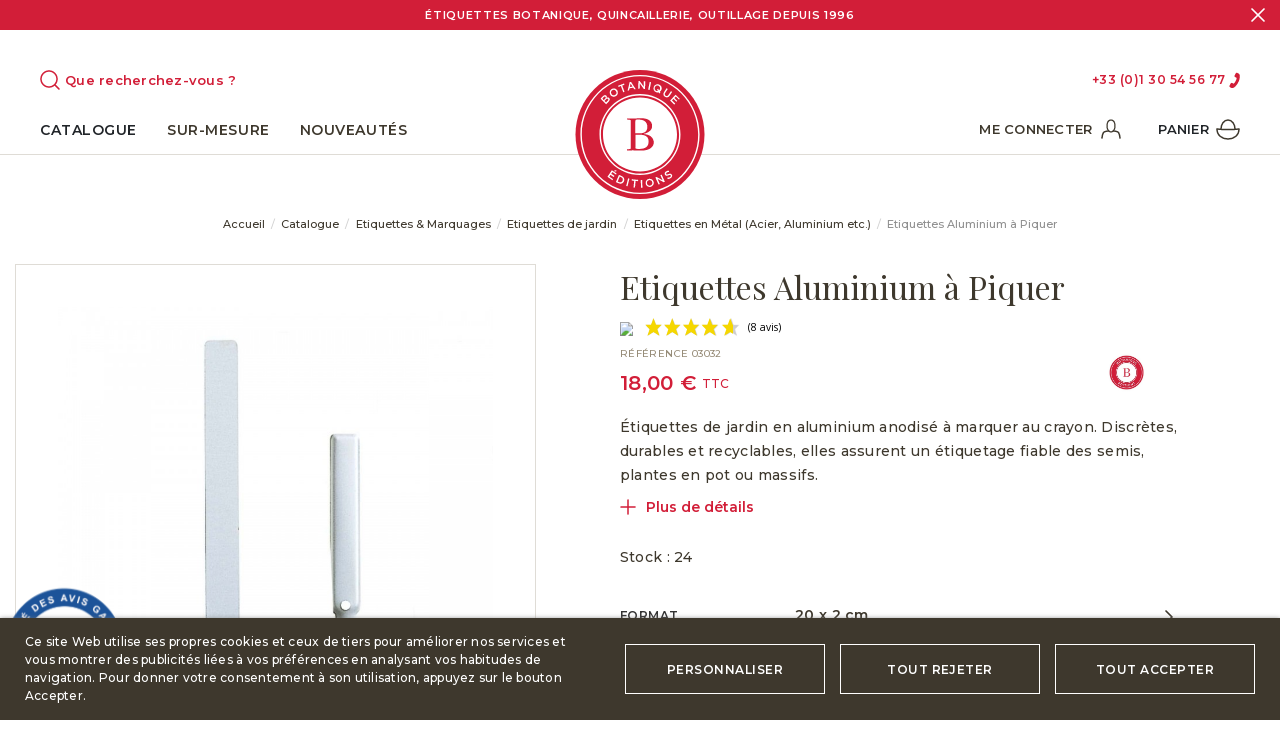

--- FILE ---
content_type: text/html; charset=utf-8
request_url: https://www.botaniqueeditions.com/fr/etiquettes-en-metal-acier-aluminium-etc/8-etiquettes-aluminium-a-piquer.html
body_size: 50668
content:
<!doctype html>
<html lang="fr">

<head>
    
        
  <meta charset="utf-8">


  <meta http-equiv="x-ua-compatible" content="ie=edge">



  


  


    <link rel="canonical" href="https://www.botaniqueeditions.com/fr/etiquettes-en-metal-acier-aluminium-etc/8-etiquettes-aluminium-a-piquer.html">

  <title>Etiquette Aluminium Anodisé à piquer - Botanique Editions</title>
  
    
  
  <meta name="description" content="Étiquettes de jardin en aluminium anodisé à marquer au crayon. Discrètes, durables et recyclables, elles assurent un étiquetage fiable des semis, plantes en pot ou massifs.">
  <meta name="keywords" content="03012,etiquette,etiquettes,étiquette,étiquettes,etiquettes aluminium,etiquette aluminium,étiquettes aluminium,étiquette aluminium,alu,aluminium anodise,aluminium anodisé,etiquettes alu,etiquette alu,étiquettes alu,étiquette alu,alu anodise">
    
      <link rel="canonical" href="https://www.botaniqueeditions.com/fr/etiquettes-en-metal-acier-aluminium-etc/8-etiquettes-aluminium-a-piquer.html">
    

  
          <link rel="alternate" href="https://www.botaniqueeditions.com/fr/etiquettes-en-metal-acier-aluminium-etc/8-etiquettes-aluminium-a-piquer.html" hreflang="fr-fr">
            <link rel="alternate" href="https://www.botaniqueeditions.com/fr/etiquettes-en-metal-acier-aluminium-etc/8-etiquettes-aluminium-a-piquer.html" hreflang="x-default">
                <link rel="alternate" href="https://www.botaniqueeditions.com/en/aluminium/8-etiquettes-aluminium-a-piquer.html" hreflang="en-us">
            



    <meta property="og:type" content="product">
    <meta property="og:url" content="https://www.botaniqueeditions.com/fr/etiquettes-en-metal-acier-aluminium-etc/8-etiquettes-aluminium-a-piquer.html">
    <meta property="og:title" content="Etiquette Aluminium Anodisé à piquer - Botanique Editions">
    <meta property="og:site_name" content="Botanique Editions">
    <meta property="og:description" content="Étiquettes de jardin en aluminium anodisé à marquer au crayon. Discrètes, durables et recyclables, elles assurent un étiquetage fiable des semis, plantes en pot ou massifs.">
    <meta property="og:image" content="https://www.botaniqueeditions.com/4915-thickbox_default/etiquettes-aluminium-a-piquer.jpg">
    <meta property="og:image:width" content="1200">
    <meta property="og:image:height" content="1200">





      <meta name="viewport" content="initial-scale=1,user-scalable=no,maximum-scale=1,width=device-width">
  





  <link rel="icon" type="image/vnd.microsoft.icon" href="https://www.botaniqueeditions.com/img/favicon.ico?1652885747">
  <link rel="shortcut icon" type="image/x-icon" href="https://www.botaniqueeditions.com/img/favicon.ico?1652885747">
    


<script type="application/ld+json">

{
"@context": "https://schema.org",
"@type": "Organization",
"url": "https://www.botaniqueeditions.com/",
"name": "Botanique Editions",
"logo": "https://www.botaniqueeditions.com/img/botanique-editions-logo-1652885747.jpg",
"@id": "#store-organization"
}

</script>



    <link rel="stylesheet" href="https://www.botaniqueeditions.com/themes/warehouse/assets/cache/theme-b634661628.css" type="text/css" media="all">



<link rel="preload" as="font"
      href="/themes/warehouse/assets/css/font-awesome/fonts/fontawesome-webfont.woff?v=4.7.0"
      type="font/woff" crossorigin="anonymous">
<link rel="preload" as="font"
      href="/themes/warehouse/assets/css/font-awesome/fonts/fontawesome-webfont.woff2?v=4.7.0"
      type="font/woff2" crossorigin="anonymous">


<link  rel="preload stylesheet"  as="style" href="/themes/warehouse/assets/css/font-awesome/css/font-awesome-preload.css"
       type="text/css" crossorigin="anonymous">


  <link href="https://fonts.googleapis.com/css2?family=Montserrat:wght@400;500;600;700;900&family=Playfair+Display:ital@0;1&display=swap" rel="stylesheet">



  <script>
        var PAYPLUG_DOMAIN = "https:\/\/secure.payplug.com";
        var elementorFrontendConfig = {"isEditMode":"","stretchedSectionContainer":"","instagramToken":"","is_rtl":false,"ajax_csfr_token_url":"https:\/\/www.botaniqueeditions.com\/fr\/module\/iqitelementor\/Actions?process=handleCsfrToken&ajax=1"};
        var iqitTheme = {"rm_sticky":"up","rm_breakpoint":0,"op_preloader":"pre","cart_style":"side","cart_confirmation":"open","h_layout":"3","f_fixed":"","f_layout":"1","h_absolute":"0","h_sticky":"header","hw_width":"inherit","hm_submenu_width":"fullwidth-background","h_search_type":"box","pl_lazyload":true,"pl_infinity":true,"pl_rollover":true,"pl_crsl_autoplay":false,"pl_slider_ld":5,"pl_slider_d":4,"pl_slider_t":3,"pl_slider_p":2,"pp_thumbs":"bottom","pp_zoom":"inner","pp_image_layout":"carousel","pp_tabs":"tabh","pl_grid_qty":false};
        var iqitmegamenu = {"sticky":"false","containerSelector":"#wrapper > .container"};
        var is_sandbox_mode = false;
        var lgcookieslaw_block = false;
        var lgcookieslaw_cookie_name = "__lglaw";
        var lgcookieslaw_position = "2";
        var lgcookieslaw_reload = false;
        var lgcookieslaw_session_time = "31536000";
        var module_name = "payplug";
        var payplug_ajax_url = "https:\/\/www.botaniqueeditions.com\/fr\/module\/payplug\/ajax";
        var prestashop = {"cart":{"products":[],"totals":{"total":{"type":"total","label":"Total","amount":0,"value":"0,00\u00a0\u20ac"},"total_including_tax":{"type":"total","label":"Total TTC","amount":0,"value":"0,00\u00a0\u20ac"},"total_excluding_tax":{"type":"total","label":"Total HT :","amount":0,"value":"0,00\u00a0\u20ac"}},"subtotals":{"products":{"type":"products","label":"Sous-total","amount":0,"value":"0,00\u00a0\u20ac"},"discounts":null,"shipping":{"type":"shipping","label":"Livraison","amount":0,"value":""},"tax":{"type":"tax","label":"Taxes incluses","amount":0,"value":"0,00\u00a0\u20ac"}},"products_count":0,"summary_string":"0 articles","vouchers":{"allowed":1,"added":[]},"discounts":[],"minimalPurchase":0,"minimalPurchaseRequired":""},"currency":{"id":2,"name":"Euro","iso_code":"EUR","iso_code_num":"978","sign":"\u20ac"},"customer":{"lastname":null,"firstname":null,"email":null,"birthday":null,"newsletter":null,"newsletter_date_add":null,"optin":null,"website":null,"company":null,"siret":null,"ape":null,"is_logged":false,"gender":{"type":null,"name":null},"addresses":[]},"language":{"name":"Fran\u00e7ais (French)","iso_code":"fr","locale":"fr-FR","language_code":"fr-fr","is_rtl":"0","date_format_lite":"d\/m\/Y","date_format_full":"d\/m\/Y H:i:s","id":3},"page":{"title":"","canonical":"https:\/\/www.botaniqueeditions.com\/fr\/etiquettes-en-metal-acier-aluminium-etc\/8-etiquettes-aluminium-a-piquer.html","meta":{"title":"Etiquette Aluminium Anodis\u00e9 \u00e0 piquer - Botanique Editions","description":"\u00c9tiquettes de jardin en aluminium anodis\u00e9 \u00e0 marquer au crayon. Discr\u00e8tes, durables et recyclables, elles assurent un \u00e9tiquetage fiable des semis, plantes en pot ou massifs.","keywords":"03012,etiquette,etiquettes,\u00e9tiquette,\u00e9tiquettes,etiquettes aluminium,etiquette aluminium,\u00e9tiquettes aluminium,\u00e9tiquette aluminium,alu,aluminium anodise,aluminium anodis\u00e9,etiquettes alu,etiquette alu,\u00e9tiquettes alu,\u00e9tiquette alu,alu anodise","robots":"index"},"page_name":"product","body_classes":{"lang-fr":true,"lang-rtl":false,"country-FR":true,"currency-EUR":true,"layout-full-width":true,"page-product":true,"tax-display-enabled":true,"product-id-8":true,"product-Etiquettes Aluminium \u00e0 Piquer":true,"product-id-category-26":true,"product-id-manufacturer-51":true,"product-id-supplier-0":true,"product-available-for-order":true},"admin_notifications":[]},"shop":{"name":"Botanique Editions","logo":"https:\/\/www.botaniqueeditions.com\/img\/botanique-editions-logo-1652885747.jpg","stores_icon":"https:\/\/www.botaniqueeditions.com\/img\/logo_stores.png","favicon":"https:\/\/www.botaniqueeditions.com\/img\/favicon.ico"},"urls":{"base_url":"https:\/\/www.botaniqueeditions.com\/","current_url":"https:\/\/www.botaniqueeditions.com\/fr\/etiquettes-en-metal-acier-aluminium-etc\/8-etiquettes-aluminium-a-piquer.html","shop_domain_url":"https:\/\/www.botaniqueeditions.com","img_ps_url":"https:\/\/www.botaniqueeditions.com\/img\/","img_cat_url":"https:\/\/www.botaniqueeditions.com\/img\/c\/","img_lang_url":"https:\/\/www.botaniqueeditions.com\/img\/l\/","img_prod_url":"https:\/\/www.botaniqueeditions.com\/img\/p\/","img_manu_url":"https:\/\/www.botaniqueeditions.com\/img\/m\/","img_sup_url":"https:\/\/www.botaniqueeditions.com\/img\/su\/","img_ship_url":"https:\/\/www.botaniqueeditions.com\/img\/s\/","img_store_url":"https:\/\/www.botaniqueeditions.com\/img\/st\/","img_col_url":"https:\/\/www.botaniqueeditions.com\/img\/co\/","img_url":"https:\/\/www.botaniqueeditions.com\/themes\/warehouse\/assets\/img\/","css_url":"https:\/\/www.botaniqueeditions.com\/themes\/warehouse\/assets\/css\/","js_url":"https:\/\/www.botaniqueeditions.com\/themes\/warehouse\/assets\/js\/","pic_url":"https:\/\/www.botaniqueeditions.com\/upload\/","pages":{"address":"https:\/\/www.botaniqueeditions.com\/fr\/adresse","addresses":"https:\/\/www.botaniqueeditions.com\/fr\/adresses","authentication":"https:\/\/www.botaniqueeditions.com\/fr\/connexion","cart":"https:\/\/www.botaniqueeditions.com\/fr\/panier","category":"https:\/\/www.botaniqueeditions.com\/fr\/index.php?controller=category","cms":"https:\/\/www.botaniqueeditions.com\/fr\/index.php?controller=cms","contact":"https:\/\/www.botaniqueeditions.com\/fr\/nous-contacter","discount":"https:\/\/www.botaniqueeditions.com\/fr\/reduction","guest_tracking":"https:\/\/www.botaniqueeditions.com\/fr\/suivi-commande-invite","history":"https:\/\/www.botaniqueeditions.com\/fr\/historique-commandes","identity":"https:\/\/www.botaniqueeditions.com\/fr\/identite","index":"https:\/\/www.botaniqueeditions.com\/fr\/","my_account":"https:\/\/www.botaniqueeditions.com\/fr\/mon-compte","order_confirmation":"https:\/\/www.botaniqueeditions.com\/fr\/confirmation-commande","order_detail":"https:\/\/www.botaniqueeditions.com\/fr\/index.php?controller=order-detail","order_follow":"https:\/\/www.botaniqueeditions.com\/fr\/suivi-commande","order":"https:\/\/www.botaniqueeditions.com\/fr\/commande","order_return":"https:\/\/www.botaniqueeditions.com\/fr\/index.php?controller=order-return","order_slip":"https:\/\/www.botaniqueeditions.com\/fr\/avoirs","pagenotfound":"https:\/\/www.botaniqueeditions.com\/fr\/page-introuvable","password":"https:\/\/www.botaniqueeditions.com\/fr\/recuperation-mot-de-passe","pdf_invoice":"https:\/\/www.botaniqueeditions.com\/fr\/index.php?controller=pdf-invoice","pdf_order_return":"https:\/\/www.botaniqueeditions.com\/fr\/index.php?controller=pdf-order-return","pdf_order_slip":"https:\/\/www.botaniqueeditions.com\/fr\/index.php?controller=pdf-order-slip","prices_drop":"https:\/\/www.botaniqueeditions.com\/fr\/promotions","product":"https:\/\/www.botaniqueeditions.com\/fr\/index.php?controller=product","search":"https:\/\/www.botaniqueeditions.com\/fr\/recherche","sitemap":"https:\/\/www.botaniqueeditions.com\/fr\/plan-site","stores":"https:\/\/www.botaniqueeditions.com\/fr\/magasins","supplier":"https:\/\/www.botaniqueeditions.com\/fr\/fournisseur","register":"https:\/\/www.botaniqueeditions.com\/fr\/connexion?create_account=1","order_login":"https:\/\/www.botaniqueeditions.com\/fr\/commande?login=1"},"alternative_langs":{"fr-fr":"https:\/\/www.botaniqueeditions.com\/fr\/etiquettes-en-metal-acier-aluminium-etc\/8-etiquettes-aluminium-a-piquer.html","en-us":"https:\/\/www.botaniqueeditions.com\/en\/aluminium\/8-etiquettes-aluminium-a-piquer.html"},"theme_assets":"\/themes\/warehouse\/assets\/","actions":{"logout":"https:\/\/www.botaniqueeditions.com\/fr\/?mylogout="},"no_picture_image":{"bySize":{"small_default":{"url":"https:\/\/www.botaniqueeditions.com\/img\/p\/fr-default-small_default.jpg","width":100,"height":100},"cart_default":{"url":"https:\/\/www.botaniqueeditions.com\/img\/p\/fr-default-cart_default.jpg","width":150,"height":150},"home_default":{"url":"https:\/\/www.botaniqueeditions.com\/img\/p\/fr-default-home_default.jpg","width":300,"height":300},"medium_default":{"url":"https:\/\/www.botaniqueeditions.com\/img\/p\/fr-default-medium_default.jpg","width":500,"height":500},"large_default":{"url":"https:\/\/www.botaniqueeditions.com\/img\/p\/fr-default-large_default.jpg","width":750,"height":750},"thickbox_default":{"url":"https:\/\/www.botaniqueeditions.com\/img\/p\/fr-default-thickbox_default.jpg","width":1200,"height":1200}},"small":{"url":"https:\/\/www.botaniqueeditions.com\/img\/p\/fr-default-small_default.jpg","width":100,"height":100},"medium":{"url":"https:\/\/www.botaniqueeditions.com\/img\/p\/fr-default-medium_default.jpg","width":500,"height":500},"large":{"url":"https:\/\/www.botaniqueeditions.com\/img\/p\/fr-default-thickbox_default.jpg","width":1200,"height":1200},"legend":""}},"configuration":{"display_taxes_label":true,"display_prices_tax_incl":true,"is_catalog":false,"show_prices":true,"opt_in":{"partner":false},"quantity_discount":{"type":"discount","label":"Remise sur prix unitaire"},"voucher_enabled":1,"return_enabled":0},"field_required":[],"breadcrumb":{"links":[{"title":"Accueil","url":"https:\/\/www.botaniqueeditions.com\/fr\/"},{"title":"Catalogue","url":"https:\/\/www.botaniqueeditions.com\/fr\/212-catalogue"},{"title":"Etiquettes & Marquages","url":"https:\/\/www.botaniqueeditions.com\/fr\/16-etiquettes-marquages"},{"title":"Etiquettes de jardin","url":"https:\/\/www.botaniqueeditions.com\/fr\/22-etiquettes-de-jardin"},{"title":"Etiquettes en M\u00e9tal (Acier, Aluminium etc.)","url":"https:\/\/www.botaniqueeditions.com\/fr\/26-etiquettes-en-metal-acier-aluminium-etc"},{"title":"Etiquettes Aluminium \u00e0 Piquer","url":"https:\/\/www.botaniqueeditions.com\/fr\/etiquettes-en-metal-acier-aluminium-etc\/8-etiquettes-aluminium-a-piquer.html"}],"count":6},"link":{"protocol_link":"https:\/\/","protocol_content":"https:\/\/"},"time":1769305628,"static_token":"6ecc63d1c6247868c72d102cfe2cefe9","token":"ca77ecee4f601d4511aa6bb63f9447cc","debug":false};
        var psemailsubscription_subscription = "https:\/\/www.botaniqueeditions.com\/fr\/module\/ps_emailsubscription\/subscription";
        var psr_icon_color = "#F19D76";
      </script>

<div id="google_translate_element"></div>

<span>

  <script type="text/javascript">
      
      function setCookie(key, value, expiry) {
        var expires = new Date();
        expires.setTime(expires.getTime() + (expiry * 24 * 60 * 60 * 1000));
        document.cookie = key + '=' + value + ';expires=' + expires.toUTCString();
      }
      
      function deleteCookie(key) {
        document.cookie = key + '=' + 'expires=Thu, 01 Jan 1970 00:00:00 UTC; path=/;';
      }

//<![CDATA[
function googleTranslateElementInit() {

  var bodyLanguage = $('html').prop('lang');
    
  if(bodyLanguage == 'fr') {
    deleteCookie('googtrans');
  } else {
    setCookie('googtrans', '/fr/en', 1);
    new google.translate.TranslateElement({
    pageLanguage: 'fr', includedLanguages: 'en', autoDisplay: false,
    layout: google.translate.TranslateElement.InlineLayout.SIMPLE
  }, 'google_translate_element');
  }
    
  
}
//]]>
        </script>
        <script src="//translate.google.com/translate_a/element.js?cb=googleTranslateElementInit"></script>
</span>


  <script async src="https://www.googletagmanager.com/gtag/js?id=G-XT2F6JJP4S"></script>
<script>
  window.dataLayer = window.dataLayer || [];
  function gtag(){dataLayer.push(arguments);}
  gtag('js', new Date());
  gtag(
    'config',
    'G-XT2F6JJP4S',
    {
      'debug_mode':false
      , 'anonymize_ip': true                }
  );
</script>


<link href="//fonts.googleapis.com/css?family=Open+Sans:600,400,400i|Oswald:700" rel="stylesheet" type="text/css" media="all">
 
<script type="text/javascript">
    var agSiteId="10802";
</script>
<script src="https://www.societe-des-avis-garantis.fr/wp-content/plugins/ag-core/widgets/JsWidget.js" type="text/javascript"></script>

<style>
    </style><script type="text/javascript">
    var PH_INSTA_LINK_AJAX = "https://www.botaniqueeditions.com/fr/module/ph_instagram/common";
    var PH_INSTA_TOKEN = "31ea5d29fcc89f7cb8f40fce42d9df8b";
</script>
<script type="text/javascript" src="/modules/ph_instagram/views/js/fancybox.js" defer="defer"></script>
<script type="text/javascript" src="/modules/ph_instagram/views/js/front.js" defer="defer"></script><script src="https://cdn.brevo.com/js/sdk-loader.js" async></script>
<script>
    window.Brevo = window.Brevo || [];
    Brevo.push([
        "init",
        {
            client_key: "13yu2vq9aufnnjqtrfc70f7b",
            email_id: "",
        },
    ]);
</script>






<link rel="preconnect" href="https://fonts.googleapis.com"> 
<link rel="preconnect" href="https://fonts.gstatic.com" crossorigin> 

<meta name="facebook-domain-verification" content="a0dqzz25x434ppiuoqjotj4b974a1s" />    
            <meta property="product:pretax_price:amount" content="15">
        <meta property="product:pretax_price:currency" content="EUR">
        <meta property="product:price:amount" content="18">
        <meta property="product:price:currency" content="EUR">
                <meta property="product:weight:value" content="0.100000">
        <meta property="product:weight:units" content="kg">
    
    

    </head>

<body id="product" class="lang-fr country-fr currency-eur layout-full-width page-product tax-display-enabled product-id-8 product-etiquettes-aluminium-a-piquer product-id-category-26 product-id-manufacturer-51 product-id-supplier-0 product-available-for-order body-desktop-header-style-w-3">


    




    


<main id="main-page-content" style="opacity: 0;" >
    
            

    <header id="header" class="desktop-header-style-w-3">
        
             

  <div class="header-banner bg-red text-white d-flex align-items-center flex-column">
    <span>Étiquettes Botanique, Quincaillerie, Outillage depuis 1996</span>
        <a href="javascript:void(0)" class="position-absolute bg-transparent border-0 right-0 top-0" id="close-header-banner">
      <svg fill="none" height="14" viewBox="0 0 14 14" width="14" xmlns="http://www.w3.org/2000/svg"><g stroke="#fff" stroke-linecap="round" stroke-linejoin="round" stroke-width="1.5"><path d="m13 1-12 12"/><path d="m1 1 12 12"/></g></svg>
    </a>
    
  </div>



            <nav class="header-nav">
        <div class="container">
    
        <div class="row justify-content-between">
            <div class="col col-auto col-md left-nav">
                                
            </div>
            <div class="col col-auto center-nav text-center">
                
             </div>
            <div class="col col-auto col-md right-nav text-right">
                
             </div>
        </div>

                        </div>
            </nav>
        



<div id="desktop-header" class="desktop-header-style-3">
    
            
<div class="header-top">
    <div id="desktop-header-container" class="container">
      
                              <div id="header-search-btn" class="header-btn-w header-search-btn-w">
    <a data-toggle="dropdown" id="header-search-btn-drop"  class="header-btn header-search-btn" data-display="static" rel="nofollow">
        <svg fill="none" height="20" viewBox="0 0 20 20" width="20" xmlns="http://www.w3.org/2000/svg"><path clip-rule="evenodd" d="m1.75 9c0-4.00406 3.24594-7.25 7.25-7.25 4.0041 0 7.25 3.24594 7.25 7.25 0 1.9606-.7782 3.7394-2.0427 5.0444-.0306.0225-.0599.0476-.0876.0753s-.0528.057-.0753.0876c-1.305 1.2645-3.0838 2.0427-5.0444 2.0427-4.00406 0-7.25-3.2459-7.25-7.25zm12.8842 6.6949c-1.5222 1.2824-3.488 2.0551-5.6342 2.0551-4.83249 0-8.75-3.9175-8.75-8.75 0-4.83249 3.91751-8.75 8.75-8.75 4.8325 0 8.75 3.91751 8.75 8.75 0 2.1462-.7727 4.112-2.0551 5.6342l3.8354 3.8355c.2929.2929.2929.7677 0 1.0606s-.7677.2929-1.0606 0z" fill="#d21e38" fill-rule="evenodd"/></svg>
        <span class="title text-red font-weight-bold">Que recherchez-vous ?</span>
    </a>
            <div class="dropdown-content dropdown-menu dropdown-search">
          <svg fill="none" height="14" viewBox="0 0 14 14" width="14" xmlns="http://www.w3.org/2000/svg"><g stroke="#3e382d" stroke-linecap="round" stroke-linejoin="round" stroke-width="1.5"><path d="m13 1-12 12"/><path d="m1 1 12 12"/></g></svg>
            
<!-- Block search module TOP -->
<div id="search_widget" class="search-widget" data-search-controller-url="https://www.botaniqueeditions.com/fr/module/iqitsearch/searchiqit">
    <form method="get" action="https://www.botaniqueeditions.com/fr/module/iqitsearch/searchiqit">
        <div class="input-group">
            <input type="text" name="s" value="" data-all-text="Show all results"
                   data-blog-text="Blog post"
                   data-product-text="Product"
                   data-brands-text="Marque"
                   autocomplete="off" autocorrect="off" autocapitalize="off" spellcheck="false"
                   placeholder="Saisissez votre recherche" class="form-control form-search-control" />
            <button type="submit" class="search-btn">
                <i class="fa fa-search"></i>
            </button>
        </div>
    </form>
</div>
<!-- /Block search module TOP -->

        </div>
    </div>
                          
        <div class="row align-items-center">
                            <div class="col col-header-left">
                                        
                    
                </div>
                <div class="col col-header-center text-center">
                    <div id="desktop_logo">
                        <a href="https://www.botaniqueeditions.com/">
                          
                          <svg fill="none" height="129" viewBox="0 0 129 129" width="129" xmlns="http://www.w3.org/2000/svg"><path d="m64.5 129c35.622 0 64.5-28.878 64.5-64.5 0-35.6224-28.878-64.5-64.5-64.5-35.6224 0-64.5 28.8776-64.5 64.5 0 35.622 28.8776 64.5 64.5 64.5z" fill="#d21e38"/><g fill="#fff"><path d="m25.0259 28.509 2.58-2.451c.645-.645 1.29-.903 1.935-.903.516 0 .903.129 1.29.516.645.645.645 1.419.387 2.064.903-.387 1.677-.516 2.451.258 1.032 1.032.645 2.322-.516 3.612l-2.58 2.58zm4.644.129c.645-.645.774-1.29.258-1.806-.387-.387-1.032-.387-1.677.258l-1.419 1.419 1.419 1.548zm2.58 2.064c.645-.645.774-1.29.258-1.806s-1.161-.387-1.935.387l-1.548 1.548 1.548 1.548z"/><path d="m34.83 24.768c-1.161-1.935-.774-4.386 1.29-5.676s4.386-.645 5.676 1.29c1.161 1.935.774 4.386-1.29 5.676s-4.515.645-5.676-1.29zm5.676-3.612c-.774-1.29-2.451-1.806-3.741-.903-1.29.774-1.548 2.451-.774 3.741s2.451 1.806 3.741.903c1.419-.774 1.677-2.322.774-3.741z"/><path d="m45.4078 15.996-2.322.903-.516-1.161 5.934-2.193.516 1.161-2.322.903 2.322 6.192-1.29.516z"/><path d="m54.1797 12.126 1.29-.258 4.773 7.224-1.419.258-1.161-1.677-3.612.645-.516 2.064-1.419.258zm2.838 4.386-1.935-2.838-.774 3.354z"/><path d="m62.9518 11.094h1.29l3.999 5.547.129-5.418h1.419l-.258 7.869h-1.161l-4.128-5.805-.1289 5.547h-1.4191z"/><path d="m74.1749 11.997 1.419.258-1.5479 7.74-1.419-.258z"/><path d="m83.0759 22.317c-.774.258-1.677.129-2.451-.129-2.322-.903-3.225-3.225-2.322-5.289.774-2.064 3.096-3.225 5.289-2.322 2.322.903 3.225 3.225 2.322 5.289-.258.774-.903 1.548-1.548 1.935l.516 1.032-1.161.645zm-.645-1.29-.903-1.548 1.161-.645.774 1.677c.387-.258.645-.774.903-1.29.516-1.419 0-2.967-1.548-3.612-1.419-.516-2.967.258-3.483 1.677s0 2.967 1.548 3.612c.645.258 1.161.258 1.548.129z"/><path d="m88.6228 21.93 2.451-3.741 1.161.774-2.451 3.741c-.774 1.161-.645 2.322.387 2.967s2.064.516 2.838-.774l2.451-3.741 1.161.774-2.451 3.741c-1.29 1.935-3.096 2.193-4.773 1.032s-2.064-2.838-.774-4.773z"/><path d="m100.104 24.768 4.128 4.128-.774.774-3.096-3.096-1.419 1.419 2.838 2.838-.903.903-2.838-2.838-1.548 1.548 3.225 3.225-.903.903-4.128-4.128z"/><path d="m36.3777 100.233 4.773 3.354-.645 1.032-3.612-2.58-1.161 1.677 3.225 2.193-.774 1.161-3.225-2.193-1.161 1.677 3.741 2.58-.645 1.032-4.902-3.354zm4.128-.129.645 1.161-1.806.258-.903-.645z"/><path d="m43.4725 104.877 2.709 1.161c2.322 1.032 3.225 3.225 2.322 5.289s-3.096 2.967-5.418 1.935l-2.709-1.161zm0 7.224c1.548.645 2.967 0 3.612-1.419s.129-2.838-1.419-3.483l-1.419-.645-2.064 4.902z"/><path d="m52.6318 108.36 1.29.387-1.935 7.611-1.29-.387z"/><path d="m58.6947 110.811-2.451-.258.129-1.29 6.321.645-.129 1.29-2.451-.258-.645 6.579-1.419-.129z"/><path d="m65.2734 109.908h1.419l.258 7.869h-1.419z"/><path d="m70.1754 113.649c-.387-2.193.903-4.386 3.225-4.773s4.386 1.032 4.773 3.225-.903 4.386-3.225 4.773-4.386-1.032-4.773-3.225zm6.579-1.29c-.258-1.548-1.677-2.58-3.225-2.193-1.548.258-2.322 1.677-2.064 3.225s1.677 2.58 3.225 2.193c1.548-.258 2.451-1.677 2.064-3.225z"/><path d="m79.8506 107.457 1.161-.516 6.063 3.225-2.193-5.031 1.29-.516 3.225 7.224-1.161.387-6.192-3.354 2.322 5.16-1.29.516z"/><path d="m91.9766 108.876.1289-1.29c1.0321.129 1.8061 0 2.5801-.645.645-.516.903-1.161.516-1.677s-.7741-.516-2.1931 0c-1.548.645-2.709.774-3.483-.387s-.387-2.451.903-3.354c.903-.645 1.935-.903 2.9671-.774v1.29c-.9031 0-1.6771.129-2.1931.516-.645.516-.7739 1.032-.5159 1.548.387.516.7739.516 2.1929 0 1.548-.645 2.58-.645 3.354.387.903 1.161.3871 2.58-.9029 3.483-.903.774-2.064 1.161-3.354.903z"/><path d="m64.5 101.523c20.4473 0 37.023-16.5758 37.023-37.023s-16.5757-37.023-37.023-37.023c-20.4472 0-37.0229 16.5758-37.0229 37.023s16.5757 37.023 37.0229 37.023z"/></g><path d="m70.4342 64.371c-1.806-.387-2.064-.258-2.064-.387 0-.258.258-.129 2.064-.774 3.225-1.29 6.192-3.354 6.192-7.224 0-2.451-1.161-4.515-2.967-5.805s-4.386-1.935-8.256-1.935c-1.419 0-2.709.129-4.128.129-1.548.129-2.838.129-3.741.129-2.193 0-5.16-.129-6.063-.129v1.161c2.967.129 3.483.387 3.612.645.258.258.258.774.258 4.128v20.253c0 3.354-.129 3.87-.258 4.128s-.645.516-3.612.645v1.161c1.032 0 3.999-.129 6.063-.129 1.419 0 2.451.129 3.87.129 1.161 0 2.838.129 3.999.129 8.901 0 12.9-3.741 12.9-8.385-.258-3.225-2.064-6.837-7.869-7.869zm-10.32-14.448c.258-.258.774-.387 2.967-.387 5.289 0 8.772 2.451 8.772 7.353 0 3.612-1.935 6.45-7.482 6.45-2.064 0-3.483-.129-4.515-.129v-9.288c0-2.967 0-3.741.258-3.999zm3.612 29.025c-2.709 0-3.612-.258-3.741-.645-.258-.258 0-.516 0-3.999v-9.417c1.032-.129 1.806-.129 4.257-.129 5.805 0 8.901 2.064 8.901 6.837-.129 4.902-3.096 7.353-9.417 7.353z" fill="#d21e38"/><path d="m64.4997 105.006c-22.317 0-40.506-18.189-40.506-40.506s18.189-40.506 40.506-40.506c22.3169 0 40.5063 18.189 40.5063 40.506s-18.1894 40.506-40.5063 40.506zm0-79.593c-21.543 0-39.087 17.544-39.087 39.087s17.544 39.087 39.087 39.087 39.0873-17.544 39.0873-39.087-17.5443-39.087-39.0873-39.087z" fill="#fff"/><path d="m64.5003 124.098c-32.895 0-59.59796-26.703-59.59796-59.598s26.70296-59.59799 59.59796-59.59799c32.8951 0 59.5977 26.70299 59.5977 59.59799s-26.7026 59.598-59.5977 59.598zm0-117.77699c-32.121 0-58.17896 26.05799-58.17896 58.17899s26.05796 58.179 58.17896 58.179c32.1211 0 58.1787-26.058 58.1787-58.179s-26.0576-58.17899-58.1787-58.17899z" fill="#fff"/></svg>
                            
                        </a>
                    </div>
                    
                </div>
                        
            <div class="col  col-header-right">
                            
              <div class="row no-gutters justify-content-end">
                
                <div class="telephone">
                  <a href="tel:+0033130545677">+33 (0)1 30 54 56 77</a>
                  <svg fill="none" height="17" viewBox="0 0 11 17" width="11" xmlns="http://www.w3.org/2000/svg"><path d="m6.17365 2.48271c-.18174.36284-.36466.7252-.54474 1.08886-.31753.64137-.1312 1.20412.50432 1.52405.45588.22953.91042.46174 1.37063.68208.12158.05812.1532.12881.1438.25617-.04583.62525-.21454 1.22154-.43426 1.80265-.44165 1.16793-1.01561 2.26518-1.81325 3.23378-.17083.2074-.37686.3856-.56116.5826-.09484.1013-.18081.1077-.30532.0428-.45789-.2387-.92141-.4668-1.38436-.6959-.60631-.2999-1.17888-.1103-1.48581.4957-.37504.7405-.746724 1.4829-1.115412 2.2265-.309315.6236-.114884 1.1952.510312 1.5115.42243.2138.85741.4054 1.26769.6401.59716.3417 1.19554.3175 1.80856.0752.89106-.3521 1.62813-.932 2.304-1.5924 1.50241-1.4677 2.63279-3.185 3.40665-5.13739.5722-1.44353.9468-2.93189 1.0003-4.48989.0258-.7535-.0247-1.49964-.3208-2.20806-.1827-.43714-.4781-.76243-.9132-.96686-.46724-.21972-.92358-.46252-1.38746-.689723-.60744-.29762-1.17956-.106108-1.48835.496903-.19067.37218-.37499.7474-.56214 1.12133z" fill="currentColor" /></svg>
                </div>
                
                
              </div>
              
              
 
            </div>
            
            <div class="col-12">
                <div class="row">
                    
                </div>
            </div>
            
            
            
            
            
        </div>
    </div>
</div>

<div class="container iqit-megamenu-container">
  
  <div class="d-flex align-items-center position-absolute right-0 h-100">
    
    
                                            <div id="header-user-btn" class="col col-auto header-btn-w header-user-btn-w">
            <a href="https://www.botaniqueeditions.com/fr/mon-compte"
           title="Identifiez-vous"
           rel="nofollow" class="header-btn header-user-btn text-uppercase font-weight-bold">
            
            <span class="title mr-2">Me connecter</span>
            <svg fill="none" height="24" viewBox="0 0 24 24" width="24" xmlns="http://www.w3.org/2000/svg"><g stroke="#3e382d" stroke-linecap="round" stroke-linejoin="round"><path d="m21 20c-.0527-.7314-.2982-3.2702-1.3162-5.1849-.6363-1.195-2.8889-1.652-5.1838-1.8151m-11.5 7c.05141-.7328.29563-3.266 1.3162-5.1849.63628-1.195 2.88894-1.652 5.1838-1.8151" stroke-width="1.5"/><path d="m16 8.5c0 3.5899-2.5 5.5-4 5.5s-4-1.9101-4-5.5c0-2.5 0-6.5 4-6.5s4 4 4 6.5z" stroke-width="1.25"/></g></svg>
        </a>
    </div>









                                        
    
                            
                                                    <div id="ps-shoppingcart-wrapper" class="col col-auto">
    <div id="ps-shoppingcart"
         class="header-btn-w header-cart-btn-w ps-shoppingcart side-cart">
         <div id="blockcart" class="blockcart cart-preview"
         data-refresh-url="//www.botaniqueeditions.com/fr/module/ps_shoppingcart/ajax">
        <a id="cart-toogle" class="cart-toogle header-btn header-cart-btn text-uppercase font-weight-bold" data-toggle="dropdown" data-display="static" rel="nofollow">

            <span class="cart-products-count-btn  d-none">0</span>

            <span class="info-wrapper mr-2">
            <span class="title">Panier</span>
            <span class="cart-toggle-details">
            <span class="text-faded cart-separator"> / </span>
                            Empty
                        </span>
            </span>
            
            <svg fill="none" height="21" viewBox="0 0 24 21" width="24" xmlns="http://www.w3.org/2000/svg"><g stroke="#3e382d" stroke-linecap="round" stroke-linejoin="round" stroke-width="1.5"><path d="m22.999 10c0 6.2132-4.9248 10-11 10-6.07511 0-10.999977-3.7868-10.999977-10 0 0 4.924847.625 10.999977.625 6.0751 0 11-.625 11-.625z"/><path d="m18.999 10c0-4.97056-3.134-9-7-9-3.86597 0-6.99998 4.02944-6.99998 9"/></g></svg>
            
        </a>
        <div id="_desktop_blockcart-content" class="dropdown-menu-custom dropdown-menu">
    <div id="blockcart-content" class="blockcart-content" >

        <div class="cart-title">
            <button type="button" id="js-cart-close" class="close">
                <svg fill="none" height="14" viewBox="0 0 14 14" width="14" xmlns="http://www.w3.org/2000/svg"><g stroke="#3e382d" stroke-linecap="round" stroke-linejoin="round" stroke-width="1.5"><path d="m13 1-12 12"/><path d="m1 1 12 12"/></g></svg>
            </button>

        </div>

                    <span class="no-items">Il n'y a plus d'articles dans votre panier</span>
            </div>
</div> </div>




    </div>
</div>
                                                
                        
    
  </div>
  
  	<div id="iqitmegamenu-wrapper" class="iqitmegamenu-wrapper iqitmegamenu-all">
		<div class="container container-iqitmegamenu">
		<div id="iqitmegamenu-horizontal" class="iqitmegamenu  clearfix" role="navigation">

								
				<nav id="cbp-hrmenu" class="cbp-hrmenu cbp-horizontal cbp-hrsub-narrow">
					<ul>
												<li id="cbp-hrmenu-tab-2" class="cbp-hrmenu-tab cbp-hrmenu-tab-2  cbp-has-submeu">
	<a role="button" class="cbp-empty-mlink nav-link">

								<span class="cbp-tab-title">
								Catalogue <i class="fa fa-angle-down cbp-submenu-aindicator"></i></span>
														</a>
														<div class="cbp-hrsub col-12">
								<div class="cbp-hrsub-inner">
									<div class="container iqitmegamenu-submenu-container">
									
																																	




<div class="row menu_row menu-element  first_rows menu-element-id-2">
                

                                                




    <div class="col-12 cbp-menu-column cbp-menu-element menu-element-id-3 ">
        <div class="cbp-menu-column-inner">
                        
                
                
                    
                                                    <div class="row cbp-categories-row">
                                                                                                            <div class="col-12">
                                            <div class="cbp-category-link-w"><a href="https://www.botaniqueeditions.com/fr/212-catalogue"
                                                                                class="cbp-column-title nav-link cbp-category-title">Catalogue</a>
                                                                                                                                                    
    <ul class="cbp-links cbp-category-tree"><li  class="cbp-hrsub-haslevel2" ><div class="cbp-category-link-w"><a href="https://www.botaniqueeditions.com/fr/16-etiquettes-marquages">Etiquettes &amp; Marquages</a>
    <ul class="cbp-hrsub-level2"><li  class="cbp-hrsub-haslevel3" ><div class="cbp-category-link-w"><a href="https://www.botaniqueeditions.com/fr/22-etiquettes-de-jardin">Etiquettes de jardin</a>
    <ul class="cbp-hrsub-level2 cbp-hrsub-level3"><li ><div class="cbp-category-link-w"><a href="https://www.botaniqueeditions.com/fr/26-etiquettes-en-metal-acier-aluminium-etc">Etiquettes en Métal (Acier, Aluminium etc.)</a></div></li><li ><div class="cbp-category-link-w"><a href="https://www.botaniqueeditions.com/fr/27-etiquettes-en-ardoise">Etiquettes en Ardoise</a></div></li><li ><div class="cbp-category-link-w"><a href="https://www.botaniqueeditions.com/fr/196-ardoise-jardin-imprimee">Ardoise Jardin Imprimée</a></div></li><li ><div class="cbp-category-link-w"><a href="https://www.botaniqueeditions.com/fr/28-etiquettes-en-bois">Etiquettes en Bois</a></div></li><li ><div class="cbp-category-link-w"><a href="https://www.botaniqueeditions.com/fr/29-etiquettes-en-cuivre">Etiquettes en Cuivre</a></div></li><li ><div class="cbp-category-link-w"><a href="https://www.botaniqueeditions.com/fr/30-etiquettes-en-plastique">Etiquettes en Plastique</a></div></li><li ><div class="cbp-category-link-w"><a href="https://www.botaniqueeditions.com/fr/31-etiquettes-en-porcelaine">Etiquettes en Porcelaine</a></div></li><li ><div class="cbp-category-link-w"><a href="https://www.botaniqueeditions.com/fr/32-etiquettes-en-zinc">Etiquettes en Zinc</a></div></li></ul>
</div></li><li  class="cbp-hrsub-haslevel3" ><div class="cbp-category-link-w"><a href="https://www.botaniqueeditions.com/fr/23-supports-etiquettes-signaletique">Supports Etiquettes &amp; Signalétique</a>
    <ul class="cbp-hrsub-level2 cbp-hrsub-level3"><li ><div class="cbp-category-link-w"><a href="https://www.botaniqueeditions.com/fr/33-supports-pour-etiquettes">Supports pour Étiquettes</a></div></li><li ><div class="cbp-category-link-w"><a href="https://www.botaniqueeditions.com/fr/34-supports-panneaux-signalisation">Supports Panneaux &amp; Signalisation</a></div></li></ul>
</div></li><li  class="cbp-hrsub-haslevel3" ><div class="cbp-category-link-w"><a href="https://www.botaniqueeditions.com/fr/24-marquages">Marquages</a>
    <ul class="cbp-hrsub-level2 cbp-hrsub-level3"><li ><div class="cbp-category-link-w"><a href="https://www.botaniqueeditions.com/fr/35-feutres-crayons">Feutres &amp; Crayons</a></div></li><li ><div class="cbp-category-link-w"><a href="https://www.botaniqueeditions.com/fr/36-gravure-impression">Gravure &amp; Impression</a></div></li><li ><div class="cbp-category-link-w"><a href="https://www.botaniqueeditions.com/fr/38-pochoirs-lettres-chiffres">Pochoirs Lettres &amp; Chiffres</a></div></li><li ><div class="cbp-category-link-w"><a href="https://www.botaniqueeditions.com/fr/195-cartels-exposition">Cartels Exposition</a></div></li><li ><div class="cbp-category-link-w"><a href="https://www.botaniqueeditions.com/fr/197-jetons-ajoures-numeros-de-cles-plaquettes-numerotees">Jetons Ajourés, Numéros de Clés, Plaquettes Numérotées</a></div></li><li ><div class="cbp-category-link-w"><a href="https://www.botaniqueeditions.com/fr/37-marques-a-frapper">Marques à Frapper</a></div></li></ul>
</div></li></ul>
</div></li><li  class="cbp-hrsub-haslevel2" ><div class="cbp-category-link-w"><a href="https://www.botaniqueeditions.com/fr/17-outils-de-jardin">Outils de Jardin</a>
    <ul class="cbp-hrsub-level2"><li  class="cbp-hrsub-haslevel3" ><div class="cbp-category-link-w"><a href="https://www.botaniqueeditions.com/fr/40-preparer-le-sol-nettoyer-travailler-becher-labourer-aerer-decompacter-ameublir">Préparer le sol - nettoyer, travailler, bêcher, labourer, aérer, décompacter, ameublir</a>
    <ul class="cbp-hrsub-level2 cbp-hrsub-level3"><li ><div class="cbp-category-link-w"><a href="https://www.botaniqueeditions.com/fr/48-beches-louchets">Bêches &amp; Louchets</a></div></li><li ><div class="cbp-category-link-w"><a href="https://www.botaniqueeditions.com/fr/49-fourches">Fourches</a></div></li><li ><div class="cbp-category-link-w"><a href="https://www.botaniqueeditions.com/fr/50-grelinettes-fourches-a-becher-ducoterre">Grelinettes - Fourches à bêcher Ducoterre</a></div></li><li ><div class="cbp-category-link-w"><a href="https://www.botaniqueeditions.com/fr/51-binettes-houes-crocs">Binettes, Houes &amp; Crocs</a></div></li><li ><div class="cbp-category-link-w"><a href="https://www.botaniqueeditions.com/fr/52-pioches">Pioches</a></div></li></ul>
</div></li><li  class="cbp-hrsub-haslevel3" ><div class="cbp-category-link-w"><a href="https://www.botaniqueeditions.com/fr/43-desherber">Désherber</a>
    <ul class="cbp-hrsub-level2 cbp-hrsub-level3"><li ><div class="cbp-category-link-w"><a href="https://www.botaniqueeditions.com/fr/62-binettes-houes-ratissoires-sarcloirs">Binettes, Houes, Ratissoires &amp; Sarcloirs</a></div></li><li ><div class="cbp-category-link-w"><a href="https://www.botaniqueeditions.com/fr/63-desherbeurs-fourchettes-serfouettes">Désherbeurs, fourchettes, serfouettes</a></div></li><li ><div class="cbp-category-link-w"><a href="https://www.botaniqueeditions.com/fr/64-couteaux-grattoirs">Couteaux &amp; Grattoirs</a></div></li><li ><div class="cbp-category-link-w"><a href="https://www.botaniqueeditions.com/fr/65-gouges-arrache-racines-tire-racines">Gouges, Arrache-racines &amp; Tire-racines</a></div></li><li ><div class="cbp-category-link-w"><a href="https://www.botaniqueeditions.com/fr/66-griffes-crocs-rateaux-a-main">Griffes, Crocs &amp; Râteaux à main</a></div></li></ul>
</div></li><li  class="cbp-hrsub-haslevel3" ><div class="cbp-category-link-w"><a href="https://www.botaniqueeditions.com/fr/41-planter-deplanter-repiquer">Planter, déplanter, repiquer</a>
    <ul class="cbp-hrsub-level2 cbp-hrsub-level3"><li ><div class="cbp-category-link-w"><a href="https://www.botaniqueeditions.com/fr/53-plantoirs-a-bulbes">Plantoirs à bulbes</a></div></li><li ><div class="cbp-category-link-w"><a href="https://www.botaniqueeditions.com/fr/55-plantoirs-en-bois">Plantoirs en bois</a></div></li><li ><div class="cbp-category-link-w"><a href="https://www.botaniqueeditions.com/fr/56-transplantoirs-fourches-a-main">Transplantoirs &amp; fourches à main</a></div></li></ul>
</div></li><li  class="cbp-hrsub-haslevel3" ><div class="cbp-category-link-w"><a href="https://www.botaniqueeditions.com/fr/42-arroser">Arroser</a>
    <ul class="cbp-hrsub-level2 cbp-hrsub-level3"><li ><div class="cbp-category-link-w"><a href="https://www.botaniqueeditions.com/fr/57-arrosoirs-chantepleures">Arrosoirs &amp; chantepleures</a></div></li><li ><div class="cbp-category-link-w"><a href="https://www.botaniqueeditions.com/fr/58-brumisateurs-vaporisateurs-lance-d-arrosage">Brumisateurs, Vaporisateurs &amp; Lance d&#039;Arrosage</a></div></li><li ><div class="cbp-category-link-w"><a href="https://www.botaniqueeditions.com/fr/59-enrouleurs-tuyaux-d-arrosage">Enrouleurs &amp; tuyaux d&#039;arrosage</a></div></li><li ><div class="cbp-category-link-w"><a href="https://www.botaniqueeditions.com/fr/60-pommes-d-arrosage-autres-accessoires">Pommes d&#039;arrosage &amp; autres accessoires</a></div></li></ul>
</div></li><li ><div class="cbp-category-link-w"><a href="https://www.botaniqueeditions.com/fr/39-jardiner-avec-les-enfants">Jardiner avec les enfants</a></div></li><li  class="cbp-hrsub-haslevel3" ><div class="cbp-category-link-w"><a href="https://www.botaniqueeditions.com/fr/44-tailler-elaguer-couper">Tailler, élaguer, couper</a>
    <ul class="cbp-hrsub-level2 cbp-hrsub-level3"><li ><div class="cbp-category-link-w"><a href="https://www.botaniqueeditions.com/fr/67-cisailles-taille-haie-faucilles">Cisailles, taille-haie &amp; faucilles</a></div></li><li ><div class="cbp-category-link-w"><a href="https://www.botaniqueeditions.com/fr/68-ebrancheurs-elagueurs-felco">Ebrancheurs, élagueurs Felco</a></div></li><li ><div class="cbp-category-link-w"><a href="https://www.botaniqueeditions.com/fr/69-echenilloirs-emondoirs-perches">Echenilloirs, émondoirs &amp; perches</a></div></li><li ><div class="cbp-category-link-w"><a href="https://www.botaniqueeditions.com/fr/70-scies">Scies</a></div></li><li ><div class="cbp-category-link-w"><a href="https://www.botaniqueeditions.com/fr/71-secateurs-felco">Sécateurs Felco</a></div></li><li ><div class="cbp-category-link-w"><a href="https://www.botaniqueeditions.com/fr/72-lames-ressorts-accessoires-felco">Lames, ressorts &amp; accessoires Felco</a></div></li><li ><div class="cbp-category-link-w"><a href="https://www.botaniqueeditions.com/fr/216-secateurs-japonais-okatsune-niwaki">Sécateurs Japonais Okatsune &amp; Niwaki</a></div></li><li ><div class="cbp-category-link-w"><a href="https://www.botaniqueeditions.com/fr/217-secateur-pour-gauchers">Sécateur pour gauchers</a></div></li></ul>
</div></li><li  class="cbp-hrsub-haslevel3" ><div class="cbp-category-link-w"><a href="https://www.botaniqueeditions.com/fr/45-multiplier-bouturer-diviser-greffer-marcotter">Multiplier - bouturer, diviser, greffer, marcotter</a>
    <ul class="cbp-hrsub-level2 cbp-hrsub-level3"><li ><div class="cbp-category-link-w"><a href="https://www.botaniqueeditions.com/fr/73-beches-louchets">Bêches &amp; Louchets</a></div></li><li ><div class="cbp-category-link-w"><a href="https://www.botaniqueeditions.com/fr/74-couteaux-de-jardinier">Couteaux de jardinier</a></div></li><li ><div class="cbp-category-link-w"><a href="https://www.botaniqueeditions.com/fr/75-greffoirs-ecussonnoirs-kits-de-greffage">Greffoirs, écussonnoirs, kits de greffage</a></div></li></ul>
</div></li><li ><div class="cbp-category-link-w"><a href="https://www.botaniqueeditions.com/fr/77-semer">Semer</a></div></li><li ><div class="cbp-category-link-w"><a href="https://www.botaniqueeditions.com/fr/78-recolter-cueillir">Récolter &amp; cueillir</a></div></li><li ><div class="cbp-category-link-w"><a href="https://www.botaniqueeditions.com/fr/79-composter">Composter</a></div></li><li ><div class="cbp-category-link-w"><a href="https://www.botaniqueeditions.com/fr/80-soigner-le-gazon">Soigner le gazon</a></div></li><li ><div class="cbp-category-link-w"><a href="https://www.botaniqueeditions.com/fr/81-faire-des-bouquets">Faire des bouquets</a></div></li><li ><div class="cbp-category-link-w"><a href="https://www.botaniqueeditions.com/fr/193-outils-pour-bonsai">Outils pour bonsaï</a></div></li><li ><div class="cbp-category-link-w"><a href="https://www.botaniqueeditions.com/fr/211-outils-de-jardins-anglais-en-inox">Outils de Jardins Anglais en Inox</a></div></li></ul>
</div></li><li  class="cbp-hrsub-haslevel2" ><div class="cbp-category-link-w"><a href="https://www.botaniqueeditions.com/fr/18-quincaillerie-de-jardin">Quincaillerie de Jardin</a>
    <ul class="cbp-hrsub-level2"><li ><div class="cbp-category-link-w"><a href="https://www.botaniqueeditions.com/fr/82-attaches-fixations-ligatures-trombones">Attaches, fixations, ligatures &amp; trombones</a></div></li><li ><div class="cbp-category-link-w"><a href="https://www.botaniqueeditions.com/fr/83-tuteurs">Tuteurs</a></div></li><li  class="cbp-hrsub-haslevel3" ><div class="cbp-category-link-w"><a href="https://www.botaniqueeditions.com/fr/84-ficelles-naturelles">Ficelles naturelles</a>
    <ul class="cbp-hrsub-level2 cbp-hrsub-level3"><li ><div class="cbp-category-link-w"><a href="https://www.botaniqueeditions.com/fr/94-ciseaux-coupe-ficelles">Ciseaux &amp; coupe-ficelles</a></div></li><li ><div class="cbp-category-link-w"><a href="https://www.botaniqueeditions.com/fr/95-cordes-cordeaux">Cordes &amp; cordeaux</a></div></li><li ><div class="cbp-category-link-w"><a href="https://www.botaniqueeditions.com/fr/96-devidoirs-de-ficelle">Dévidoirs de Ficelle</a></div></li><li ><div class="cbp-category-link-w"><a href="https://www.botaniqueeditions.com/fr/97-ficelles-chanvre-jute">Ficelles chanvre &amp; jute</a></div></li><li ><div class="cbp-category-link-w"><a href="https://www.botaniqueeditions.com/fr/98-ficelles-coton">Ficelles coton</a></div></li><li ><div class="cbp-category-link-w"><a href="https://www.botaniqueeditions.com/fr/99-ficelles-kraft-papier">Ficelles kraft &amp; papier</a></div></li><li ><div class="cbp-category-link-w"><a href="https://www.botaniqueeditions.com/fr/100-ficelles-de-lin">Ficelles de lin</a></div></li><li ><div class="cbp-category-link-w"><a href="https://www.botaniqueeditions.com/fr/101-raphia-rotin-ficelles-de-palmier">Raphia, rotin &amp; ficelles de palmier</a></div></li></ul>
</div></li><li  class="cbp-hrsub-haslevel3" ><div class="cbp-category-link-w"><a href="https://www.botaniqueeditions.com/fr/93-gants-tabliers-sacs-de-jardinier">Gants, tabliers &amp; sacs de jardinier</a>
    <ul class="cbp-hrsub-level2 cbp-hrsub-level3"><li ><div class="cbp-category-link-w"><a href="https://www.botaniqueeditions.com/fr/112-gants-de-jardin-manchettes">Gants de Jardin &amp; Manchettes</a></div></li><li ><div class="cbp-category-link-w"><a href="https://www.botaniqueeditions.com/fr/113-protection-des-genoux">Protection des genoux</a></div></li><li ><div class="cbp-category-link-w"><a href="https://www.botaniqueeditions.com/fr/114-tabliers-porte-outils">Tabliers &amp; porte-outils</a></div></li><li ><div class="cbp-category-link-w"><a href="https://www.botaniqueeditions.com/fr/115-sacs">Sacs</a></div></li><li ><div class="cbp-category-link-w"><a href="https://www.botaniqueeditions.com/fr/167-soin-des-mains">Soin des mains</a></div></li></ul>
</div></li><li ><div class="cbp-category-link-w"><a href="https://www.botaniqueeditions.com/fr/85-fils-metal">Fils métal</a></div></li><li ><div class="cbp-category-link-w"><a href="https://www.botaniqueeditions.com/fr/149-savons-droguerie-naturelle">Savons &amp; droguerie naturelle</a></div></li><li ><div class="cbp-category-link-w"><a href="https://www.botaniqueeditions.com/fr/86-paillage">Paillage</a></div></li><li  class="cbp-hrsub-haslevel3" ><div class="cbp-category-link-w"><a href="https://www.botaniqueeditions.com/fr/87-brosserie">Brosserie</a>
    <ul class="cbp-hrsub-level2 cbp-hrsub-level3"><li ><div class="cbp-category-link-w"><a href="https://www.botaniqueeditions.com/fr/107-balais-pelles-balayettes">Balais, pelles &amp; balayettes</a></div></li><li ><div class="cbp-category-link-w"><a href="https://www.botaniqueeditions.com/fr/108-brosses-en-fibres-naturelles">Brosses en fibres naturelles</a></div></li><li ><div class="cbp-category-link-w"><a href="https://www.botaniqueeditions.com/fr/200-paillassons">Paillassons</a></div></li><li ><div class="cbp-category-link-w"><a href="https://www.botaniqueeditions.com/fr/201-brosses-balayettes-pour-le-jardin">Brosses &amp; balayettes pour le jardin</a></div></li><li ><div class="cbp-category-link-w"><a href="https://www.botaniqueeditions.com/fr/168-nettoyage-des-exterieurs">Nettoyage des extérieurs</a></div></li></ul>
</div></li><li  class="cbp-hrsub-haslevel3" ><div class="cbp-category-link-w"><a href="https://www.botaniqueeditions.com/fr/88-paniers-hottes">Paniers &amp; hottes</a>
    <ul class="cbp-hrsub-level2 cbp-hrsub-level3"><li ><div class="cbp-category-link-w"><a href="https://www.botaniqueeditions.com/fr/109-hottes-paniers">Hottes &amp; paniers</a></div></li><li ><div class="cbp-category-link-w"><a href="https://www.botaniqueeditions.com/fr/110-les-paniers-en-chataignier">Paniers en châtaignier</a></div></li><li ><div class="cbp-category-link-w"><a href="https://www.botaniqueeditions.com/fr/111-les-paniers-grillages">Paniers grillagés</a></div></li><li ><div class="cbp-category-link-w"><a href="https://www.botaniqueeditions.com/fr/209-ramasser-des-champignons">Ramasser des Champignons</a></div></li></ul>
</div></li><li ><div class="cbp-category-link-w"><a href="https://www.botaniqueeditions.com/fr/148-recyclage-des-dechets-verts">Recyclage des déchets verts</a></div></li><li ><div class="cbp-category-link-w"><a href="https://www.botaniqueeditions.com/fr/150-pieges-et-lutte-naturelle">Pièges et lutte naturelle</a></div></li><li ><div class="cbp-category-link-w"><a href="https://www.botaniqueeditions.com/fr/90-seaux-contenants">Seaux &amp; contenants</a></div></li><li ><div class="cbp-category-link-w"><a href="https://www.botaniqueeditions.com/fr/92-chariots">Chariots</a></div></li></ul>
</div></li><li  class="cbp-hrsub-haslevel2" ><div class="cbp-category-link-w"><a href="https://www.botaniqueeditions.com/fr/213-autour-du-jardin">Autour du jardin</a>
    <ul class="cbp-hrsub-level2"><li  class="cbp-hrsub-haslevel3" ><div class="cbp-category-link-w"><a href="https://www.botaniqueeditions.com/fr/116-a-table-">A table !</a>
    <ul class="cbp-hrsub-level2 cbp-hrsub-level3"><li ><div class="cbp-category-link-w"><a href="https://www.botaniqueeditions.com/fr/192-torchons-de-cuisine">Torchons de cuisine</a></div></li><li ><div class="cbp-category-link-w"><a href="https://www.botaniqueeditions.com/fr/126-paniers">Paniers</a></div></li><li ><div class="cbp-category-link-w"><a href="https://www.botaniqueeditions.com/fr/124-etiquettes-confiture">Etiquettes confiture</a></div></li><li ><div class="cbp-category-link-w"><a href="https://www.botaniqueeditions.com/fr/125-etiquettes-marque-place">Etiquettes marque-place</a></div></li><li ><div class="cbp-category-link-w"><a href="https://www.botaniqueeditions.com/fr/122-coutellerie">Coutellerie</a></div></li><li ><div class="cbp-category-link-w"><a href="https://www.botaniqueeditions.com/fr/129-ustensiles-de-cuisine">Ustensiles de cuisine</a></div></li></ul>
</div></li><li  class="cbp-hrsub-haslevel3" ><div class="cbp-category-link-w"><a href="https://www.botaniqueeditions.com/fr/117-cave-stockage">Cave &amp; stockage</a>
    <ul class="cbp-hrsub-level2 cbp-hrsub-level3"><li ><div class="cbp-category-link-w"><a href="https://www.botaniqueeditions.com/fr/132-etiquettes-de-cave-accessoires">Etiquettes de cave &amp; accessoires</a></div></li></ul>
</div></li><li  class="cbp-hrsub-haslevel3" ><div class="cbp-category-link-w"><a href="https://www.botaniqueeditions.com/fr/120-l-equipement-du-jardinier">L&#039;équipement du jardinier</a>
    <ul class="cbp-hrsub-level2 cbp-hrsub-level3"><li ><div class="cbp-category-link-w"><a href="https://www.botaniqueeditions.com/fr/178-le-debotte-du-jardinier">Le débotté du jardinier</a></div></li><li ><div class="cbp-category-link-w"><a href="https://www.botaniqueeditions.com/fr/141-soins-des-mains-gants-de-jardin">Soins des mains &amp; Gants de Jardin</a></div></li><li ><div class="cbp-category-link-w"><a href="https://www.botaniqueeditions.com/fr/143-protection-des-genoux">Protection des genoux</a></div></li><li ><div class="cbp-category-link-w"><a href="https://www.botaniqueeditions.com/fr/144-dans-la-cabane-du-jardinier">Dans la cabane du jardinier</a></div></li><li ><div class="cbp-category-link-w"><a href="https://www.botaniqueeditions.com/fr/145-sacs">Sacs</a></div></li><li ><div class="cbp-category-link-w"><a href="https://www.botaniqueeditions.com/fr/146-tabliers-porte-outils">Tabliers &amp; porte-outils</a></div></li></ul>
</div></li><li  class="cbp-hrsub-haslevel3" ><div class="cbp-category-link-w"><a href="https://www.botaniqueeditions.com/fr/152-librairie-papeterie-loisirs-creatifs">Librairie, papeterie, loisirs créatifs</a>
    <ul class="cbp-hrsub-level2 cbp-hrsub-level3"><li ><div class="cbp-category-link-w"><a href="https://www.botaniqueeditions.com/fr/155-cahiers-carnets-notebooks">Cahiers, carnets, notebooks</a></div></li><li ><div class="cbp-category-link-w"><a href="https://www.botaniqueeditions.com/fr/198-jeux-de-cartes">Jeux de cartes</a></div></li><li ><div class="cbp-category-link-w"><a href="https://www.botaniqueeditions.com/fr/210-puzzles-cavallini">Puzzles Cavallini</a></div></li><li ><div class="cbp-category-link-w"><a href="https://www.botaniqueeditions.com/fr/156-etiquettes-americaines">Etiquettes américaines</a></div></li><li ><div class="cbp-category-link-w"><a href="https://www.botaniqueeditions.com/fr/157-etiquettes-papier">Etiquettes papier</a></div></li><li ><div class="cbp-category-link-w"><a href="https://www.botaniqueeditions.com/fr/158-rubans-adhesifs">Rubans adhésifs</a></div></li><li ><div class="cbp-category-link-w"><a href="https://www.botaniqueeditions.com/fr/199-carterie-correspondance">Carterie &amp; Correspondance</a></div></li><li ><div class="cbp-category-link-w"><a href="https://www.botaniqueeditions.com/fr/202-trousses-a-crayons">Trousses à crayons</a></div></li><li ><div class="cbp-category-link-w"><a href="https://www.botaniqueeditions.com/fr/151-librairie">Librairie</a></div></li></ul>
</div></li><li  class="cbp-hrsub-haslevel3" ><div class="cbp-category-link-w"><a href="https://www.botaniqueeditions.com/fr/153-marquages-creatifs">Marquages créatifs</a>
    <ul class="cbp-hrsub-level2 cbp-hrsub-level3"><li ><div class="cbp-category-link-w"><a href="https://www.botaniqueeditions.com/fr/159-tampons-pochoirs">Tampons &amp; pochoirs</a></div></li><li ><div class="cbp-category-link-w"><a href="https://www.botaniqueeditions.com/fr/160-jetons-plaques-numerotees">Jetons &amp; plaques numérotées</a></div></li><li ><div class="cbp-category-link-w"><a href="https://www.botaniqueeditions.com/fr/161-porte-etiquettes-cartels">Porte-étiquettes &amp; cartels</a></div></li><li ><div class="cbp-category-link-w"><a href="https://www.botaniqueeditions.com/fr/162-feutres-crayons-creatifs">Feutres &amp; crayons créatifs</a></div></li></ul>
</div></li><li  class="cbp-hrsub-haslevel3" ><div class="cbp-category-link-w"><a href="https://www.botaniqueeditions.com/fr/154-fournitures-loisirs-creatifs">Fournitures loisirs créatifs</a>
    <ul class="cbp-hrsub-level2 cbp-hrsub-level3"><li ><div class="cbp-category-link-w"><a href="https://www.botaniqueeditions.com/fr/163-ficelles-creatives">Ficelles créatives</a></div></li><li ><div class="cbp-category-link-w"><a href="https://www.botaniqueeditions.com/fr/165-petit-bricolage-et-quincaillerie">Petit bricolage et quincaillerie</a></div></li><li ><div class="cbp-category-link-w"><a href="https://www.botaniqueeditions.com/fr/171-emballages-cadeaux">Emballages &amp; Cadeaux</a></div></li></ul>
</div></li></ul>
</div></li><li ><div class="cbp-category-link-w"><a href="https://www.botaniqueeditions.com/fr/170-promotions-fins-de-serie">Promotions &amp; Fins de Série</a></div></li></ul>

                                                                                            </div>
                                        </div>
                                                                                                </div>
                                            
                
            

                                                




<div class="row menu_row menu-element  menu-element-id-4">
                

                                                




    <div class="col-6 cbp-menu-column cbp-menu-element menu-element-id-5 ">
        <div class="cbp-menu-column-inner">
                        
                                                            <span class="cbp-column-title nav-link transition-300">Colonne 1 </span>
                                    
                
                                             <p><a href="https://fr.calameo.com/read/006243000c151925a63c0" target="_blank"><img src="/img/cms/Menu/nav-catalogue.jpg" alt="Notre catalogue" width="385" height="520" /></a></p>
<p>Catalogue</p>
                    
                
            

            
            </div>    </div>
                                    




    <div class="col-6 cbp-menu-column cbp-menu-element menu-element-id-6 ">
        <div class="cbp-menu-column-inner">
                        
                                                            <span class="cbp-column-title nav-link transition-300">Colonne 2 </span>
                                    
                
                                             <p><a href="/fr/87-brosserie"><img src="/img/cms/Menu/nav-brosses.jpg" alt="Mobilier de jardin" width="385" height="520" /></a></p>
<p>Brosserie</p>
                    
                
            

            
            </div>    </div>
                            
                </div>
                            
            </div>    </div>
                            
                </div>
																					
																			</div>
								</div>
							</div>
													</li>
												<li id="cbp-hrmenu-tab-3" class="cbp-hrmenu-tab cbp-hrmenu-tab-3 ">
	<a href="https://www.botaniqueeditions.com/fr/content/40-sur-mesure" class="nav-link" >

								<span class="cbp-tab-title">
								Sur-mesure</span>
														</a>
													</li>
												<li id="cbp-hrmenu-tab-4" class="cbp-hrmenu-tab cbp-hrmenu-tab-4 ">
	<a href="https://www.botaniqueeditions.com/fr/21-nouveautes" class="nav-link" >

								<span class="cbp-tab-title">
								Nouveautés</span>
														</a>
													</li>
											</ul>
				</nav>
		</div>
		</div>
		<div id="sticky-cart-wrapper"></div>
	</div>

<div id="_desktop_iqitmegamenu-mobile">
	<div id="iqitmegamenu-mobile">
		
		<ul>
		



	
	<li><span class="mm-expand"><i class="fa fa-angle-down expand-icon" aria-hidden="true"></i><i class="fa fa-angle-up close-icon" aria-hidden="true"></i></span><a  href="https://www.botaniqueeditions.com/fr/16-etiquettes-marquages" >Etiquettes &amp; Marquages</a>
	<ul><li><span class="mm-expand"><i class="fa fa-angle-down expand-icon" aria-hidden="true"></i><i class="fa fa-angle-up close-icon" aria-hidden="true"></i></span><a  href="https://www.botaniqueeditions.com/fr/22-etiquettes-de-jardin" >Etiquettes de jardin</a>
	<ul><li><a  href="https://www.botaniqueeditions.com/fr/26-etiquettes-en-metal-acier-aluminium-etc" >Etiquettes en Métal (Acier, Aluminium etc.)</a></li><li><a  href="https://www.botaniqueeditions.com/fr/27-etiquettes-en-ardoise" >Etiquettes en Ardoise</a></li><li><a  href="https://www.botaniqueeditions.com/fr/196-ardoise-jardin-imprimee" >Ardoise Jardin Imprimée</a></li><li><a  href="https://www.botaniqueeditions.com/fr/28-etiquettes-en-bois" >Etiquettes en Bois</a></li><li><a  href="https://www.botaniqueeditions.com/fr/29-etiquettes-en-cuivre" >Etiquettes en Cuivre</a></li><li><a  href="https://www.botaniqueeditions.com/fr/30-etiquettes-en-plastique" >Etiquettes en Plastique</a></li><li><a  href="https://www.botaniqueeditions.com/fr/31-etiquettes-en-porcelaine" >Etiquettes en Porcelaine</a></li><li><a  href="https://www.botaniqueeditions.com/fr/32-etiquettes-en-zinc" >Etiquettes en Zinc</a></li></ul></li><li><span class="mm-expand"><i class="fa fa-angle-down expand-icon" aria-hidden="true"></i><i class="fa fa-angle-up close-icon" aria-hidden="true"></i></span><a  href="https://www.botaniqueeditions.com/fr/23-supports-etiquettes-signaletique" >Supports Etiquettes &amp; Signalétique</a>
	<ul><li><a  href="https://www.botaniqueeditions.com/fr/33-supports-pour-etiquettes" >Supports pour Étiquettes</a></li><li><a  href="https://www.botaniqueeditions.com/fr/34-supports-panneaux-signalisation" >Supports Panneaux &amp; Signalisation</a></li></ul></li><li><span class="mm-expand"><i class="fa fa-angle-down expand-icon" aria-hidden="true"></i><i class="fa fa-angle-up close-icon" aria-hidden="true"></i></span><a  href="https://www.botaniqueeditions.com/fr/24-marquages" >Marquages</a>
	<ul><li><a  href="https://www.botaniqueeditions.com/fr/35-feutres-crayons" >Feutres &amp; Crayons</a></li><li><a  href="https://www.botaniqueeditions.com/fr/36-gravure-impression" >Gravure &amp; Impression</a></li><li><a  href="https://www.botaniqueeditions.com/fr/38-pochoirs-lettres-chiffres" >Pochoirs Lettres &amp; Chiffres</a></li><li><a  href="https://www.botaniqueeditions.com/fr/195-cartels-exposition" >Cartels Exposition</a></li><li><a  href="https://www.botaniqueeditions.com/fr/197-jetons-ajoures-numeros-de-cles-plaquettes-numerotees" >Jetons Ajourés, Numéros de Clés, Plaquettes Numérotées</a></li><li><a  href="https://www.botaniqueeditions.com/fr/37-marques-a-frapper" >Marques à Frapper</a></li></ul></li></ul></li><li><span class="mm-expand"><i class="fa fa-angle-down expand-icon" aria-hidden="true"></i><i class="fa fa-angle-up close-icon" aria-hidden="true"></i></span><a  href="https://www.botaniqueeditions.com/fr/17-outils-de-jardin" >Outils de Jardin</a>
	<ul><li><span class="mm-expand"><i class="fa fa-angle-down expand-icon" aria-hidden="true"></i><i class="fa fa-angle-up close-icon" aria-hidden="true"></i></span><a  href="https://www.botaniqueeditions.com/fr/40-preparer-le-sol-nettoyer-travailler-becher-labourer-aerer-decompacter-ameublir" >Préparer le sol - nettoyer, travailler, bêcher, labourer, aérer, décompacter, ameublir</a>
	<ul><li><a  href="https://www.botaniqueeditions.com/fr/48-beches-louchets" >Bêches &amp; Louchets</a></li><li><a  href="https://www.botaniqueeditions.com/fr/49-fourches" >Fourches</a></li><li><a  href="https://www.botaniqueeditions.com/fr/50-grelinettes-fourches-a-becher-ducoterre" >Grelinettes - Fourches à bêcher Ducoterre</a></li><li><a  href="https://www.botaniqueeditions.com/fr/51-binettes-houes-crocs" >Binettes, Houes &amp; Crocs</a></li><li><a  href="https://www.botaniqueeditions.com/fr/52-pioches" >Pioches</a></li></ul></li><li><span class="mm-expand"><i class="fa fa-angle-down expand-icon" aria-hidden="true"></i><i class="fa fa-angle-up close-icon" aria-hidden="true"></i></span><a  href="https://www.botaniqueeditions.com/fr/43-desherber" >Désherber</a>
	<ul><li><a  href="https://www.botaniqueeditions.com/fr/62-binettes-houes-ratissoires-sarcloirs" >Binettes, Houes, Ratissoires &amp; Sarcloirs</a></li><li><a  href="https://www.botaniqueeditions.com/fr/63-desherbeurs-fourchettes-serfouettes" >Désherbeurs, fourchettes, serfouettes</a></li><li><a  href="https://www.botaniqueeditions.com/fr/64-couteaux-grattoirs" >Couteaux &amp; Grattoirs</a></li><li><a  href="https://www.botaniqueeditions.com/fr/65-gouges-arrache-racines-tire-racines" >Gouges, Arrache-racines &amp; Tire-racines</a></li><li><a  href="https://www.botaniqueeditions.com/fr/66-griffes-crocs-rateaux-a-main" >Griffes, Crocs &amp; Râteaux à main</a></li></ul></li><li><span class="mm-expand"><i class="fa fa-angle-down expand-icon" aria-hidden="true"></i><i class="fa fa-angle-up close-icon" aria-hidden="true"></i></span><a  href="https://www.botaniqueeditions.com/fr/41-planter-deplanter-repiquer" >Planter, déplanter, repiquer</a>
	<ul><li><a  href="https://www.botaniqueeditions.com/fr/53-plantoirs-a-bulbes" >Plantoirs à bulbes</a></li><li><a  href="https://www.botaniqueeditions.com/fr/55-plantoirs-en-bois" >Plantoirs en bois</a></li><li><a  href="https://www.botaniqueeditions.com/fr/56-transplantoirs-fourches-a-main" >Transplantoirs &amp; fourches à main</a></li></ul></li><li><span class="mm-expand"><i class="fa fa-angle-down expand-icon" aria-hidden="true"></i><i class="fa fa-angle-up close-icon" aria-hidden="true"></i></span><a  href="https://www.botaniqueeditions.com/fr/42-arroser" >Arroser</a>
	<ul><li><a  href="https://www.botaniqueeditions.com/fr/57-arrosoirs-chantepleures" >Arrosoirs &amp; chantepleures</a></li><li><a  href="https://www.botaniqueeditions.com/fr/58-brumisateurs-vaporisateurs-lance-d-arrosage" >Brumisateurs, Vaporisateurs &amp; Lance d&#039;Arrosage</a></li><li><a  href="https://www.botaniqueeditions.com/fr/59-enrouleurs-tuyaux-d-arrosage" >Enrouleurs &amp; tuyaux d&#039;arrosage</a></li><li><a  href="https://www.botaniqueeditions.com/fr/60-pommes-d-arrosage-autres-accessoires" >Pommes d&#039;arrosage &amp; autres accessoires</a></li></ul></li><li><a  href="https://www.botaniqueeditions.com/fr/39-jardiner-avec-les-enfants" >Jardiner avec les enfants</a></li><li><span class="mm-expand"><i class="fa fa-angle-down expand-icon" aria-hidden="true"></i><i class="fa fa-angle-up close-icon" aria-hidden="true"></i></span><a  href="https://www.botaniqueeditions.com/fr/44-tailler-elaguer-couper" >Tailler, élaguer, couper</a>
	<ul><li><a  href="https://www.botaniqueeditions.com/fr/67-cisailles-taille-haie-faucilles" >Cisailles, taille-haie &amp; faucilles</a></li><li><a  href="https://www.botaniqueeditions.com/fr/68-ebrancheurs-elagueurs-felco" >Ebrancheurs, élagueurs Felco</a></li><li><a  href="https://www.botaniqueeditions.com/fr/69-echenilloirs-emondoirs-perches" >Echenilloirs, émondoirs &amp; perches</a></li><li><a  href="https://www.botaniqueeditions.com/fr/70-scies" >Scies</a></li><li><a  href="https://www.botaniqueeditions.com/fr/71-secateurs-felco" >Sécateurs Felco</a></li><li><a  href="https://www.botaniqueeditions.com/fr/72-lames-ressorts-accessoires-felco" >Lames, ressorts &amp; accessoires Felco</a></li><li><a  href="https://www.botaniqueeditions.com/fr/216-secateurs-japonais-okatsune-niwaki" >Sécateurs Japonais Okatsune &amp; Niwaki</a></li><li><a  href="https://www.botaniqueeditions.com/fr/217-secateur-pour-gauchers" >Sécateur pour gauchers</a></li></ul></li><li><span class="mm-expand"><i class="fa fa-angle-down expand-icon" aria-hidden="true"></i><i class="fa fa-angle-up close-icon" aria-hidden="true"></i></span><a  href="https://www.botaniqueeditions.com/fr/45-multiplier-bouturer-diviser-greffer-marcotter" >Multiplier - bouturer, diviser, greffer, marcotter</a>
	<ul><li><a  href="https://www.botaniqueeditions.com/fr/73-beches-louchets" >Bêches &amp; Louchets</a></li><li><a  href="https://www.botaniqueeditions.com/fr/74-couteaux-de-jardinier" >Couteaux de jardinier</a></li><li><a  href="https://www.botaniqueeditions.com/fr/75-greffoirs-ecussonnoirs-kits-de-greffage" >Greffoirs, écussonnoirs, kits de greffage</a></li></ul></li><li><a  href="https://www.botaniqueeditions.com/fr/77-semer" >Semer</a></li><li><a  href="https://www.botaniqueeditions.com/fr/78-recolter-cueillir" >Récolter &amp; cueillir</a></li><li><a  href="https://www.botaniqueeditions.com/fr/79-composter" >Composter</a></li><li><a  href="https://www.botaniqueeditions.com/fr/80-soigner-le-gazon" >Soigner le gazon</a></li><li><a  href="https://www.botaniqueeditions.com/fr/81-faire-des-bouquets" >Faire des bouquets</a></li><li><a  href="https://www.botaniqueeditions.com/fr/193-outils-pour-bonsai" >Outils pour bonsaï</a></li><li><a  href="https://www.botaniqueeditions.com/fr/211-outils-de-jardins-anglais-en-inox" >Outils de Jardins Anglais en Inox</a></li></ul></li><li><span class="mm-expand"><i class="fa fa-angle-down expand-icon" aria-hidden="true"></i><i class="fa fa-angle-up close-icon" aria-hidden="true"></i></span><a  href="https://www.botaniqueeditions.com/fr/18-quincaillerie-de-jardin" >Quincaillerie de Jardin</a>
	<ul><li><a  href="https://www.botaniqueeditions.com/fr/82-attaches-fixations-ligatures-trombones" >Attaches, fixations, ligatures &amp; trombones</a></li><li><a  href="https://www.botaniqueeditions.com/fr/83-tuteurs" >Tuteurs</a></li><li><span class="mm-expand"><i class="fa fa-angle-down expand-icon" aria-hidden="true"></i><i class="fa fa-angle-up close-icon" aria-hidden="true"></i></span><a  href="https://www.botaniqueeditions.com/fr/84-ficelles-naturelles" >Ficelles naturelles</a>
	<ul><li><a  href="https://www.botaniqueeditions.com/fr/94-ciseaux-coupe-ficelles" >Ciseaux &amp; coupe-ficelles</a></li><li><a  href="https://www.botaniqueeditions.com/fr/95-cordes-cordeaux" >Cordes &amp; cordeaux</a></li><li><a  href="https://www.botaniqueeditions.com/fr/96-devidoirs-de-ficelle" >Dévidoirs de Ficelle</a></li><li><a  href="https://www.botaniqueeditions.com/fr/97-ficelles-chanvre-jute" >Ficelles chanvre &amp; jute</a></li><li><a  href="https://www.botaniqueeditions.com/fr/98-ficelles-coton" >Ficelles coton</a></li><li><a  href="https://www.botaniqueeditions.com/fr/99-ficelles-kraft-papier" >Ficelles kraft &amp; papier</a></li><li><a  href="https://www.botaniqueeditions.com/fr/100-ficelles-de-lin" >Ficelles de lin</a></li><li><a  href="https://www.botaniqueeditions.com/fr/101-raphia-rotin-ficelles-de-palmier" >Raphia, rotin &amp; ficelles de palmier</a></li></ul></li><li><span class="mm-expand"><i class="fa fa-angle-down expand-icon" aria-hidden="true"></i><i class="fa fa-angle-up close-icon" aria-hidden="true"></i></span><a  href="https://www.botaniqueeditions.com/fr/93-gants-tabliers-sacs-de-jardinier" >Gants, tabliers &amp; sacs de jardinier</a>
	<ul><li><a  href="https://www.botaniqueeditions.com/fr/112-gants-de-jardin-manchettes" >Gants de Jardin &amp; Manchettes</a></li><li><a  href="https://www.botaniqueeditions.com/fr/113-protection-des-genoux" >Protection des genoux</a></li><li><a  href="https://www.botaniqueeditions.com/fr/114-tabliers-porte-outils" >Tabliers &amp; porte-outils</a></li><li><a  href="https://www.botaniqueeditions.com/fr/115-sacs" >Sacs</a></li><li><a  href="https://www.botaniqueeditions.com/fr/167-soin-des-mains" >Soin des mains</a></li></ul></li><li><a  href="https://www.botaniqueeditions.com/fr/85-fils-metal" >Fils métal</a></li><li><a  href="https://www.botaniqueeditions.com/fr/149-savons-droguerie-naturelle" >Savons &amp; droguerie naturelle</a></li><li><a  href="https://www.botaniqueeditions.com/fr/86-paillage" >Paillage</a></li><li><span class="mm-expand"><i class="fa fa-angle-down expand-icon" aria-hidden="true"></i><i class="fa fa-angle-up close-icon" aria-hidden="true"></i></span><a  href="https://www.botaniqueeditions.com/fr/87-brosserie" >Brosserie</a>
	<ul><li><a  href="https://www.botaniqueeditions.com/fr/107-balais-pelles-balayettes" >Balais, pelles &amp; balayettes</a></li><li><a  href="https://www.botaniqueeditions.com/fr/108-brosses-en-fibres-naturelles" >Brosses en fibres naturelles</a></li><li><a  href="https://www.botaniqueeditions.com/fr/200-paillassons" >Paillassons</a></li><li><a  href="https://www.botaniqueeditions.com/fr/201-brosses-balayettes-pour-le-jardin" >Brosses &amp; balayettes pour le jardin</a></li><li><a  href="https://www.botaniqueeditions.com/fr/168-nettoyage-des-exterieurs" >Nettoyage des extérieurs</a></li></ul></li><li><span class="mm-expand"><i class="fa fa-angle-down expand-icon" aria-hidden="true"></i><i class="fa fa-angle-up close-icon" aria-hidden="true"></i></span><a  href="https://www.botaniqueeditions.com/fr/88-paniers-hottes" >Paniers &amp; hottes</a>
	<ul><li><a  href="https://www.botaniqueeditions.com/fr/109-hottes-paniers" >Hottes &amp; paniers</a></li><li><a  href="https://www.botaniqueeditions.com/fr/110-les-paniers-en-chataignier" >Paniers en châtaignier</a></li><li><a  href="https://www.botaniqueeditions.com/fr/111-les-paniers-grillages" >Paniers grillagés</a></li><li><a  href="https://www.botaniqueeditions.com/fr/209-ramasser-des-champignons" >Ramasser des Champignons</a></li></ul></li><li><a  href="https://www.botaniqueeditions.com/fr/148-recyclage-des-dechets-verts" >Recyclage des déchets verts</a></li><li><a  href="https://www.botaniqueeditions.com/fr/150-pieges-et-lutte-naturelle" >Pièges et lutte naturelle</a></li><li><a  href="https://www.botaniqueeditions.com/fr/90-seaux-contenants" >Seaux &amp; contenants</a></li><li><a  href="https://www.botaniqueeditions.com/fr/92-chariots" >Chariots</a></li></ul></li><li><span class="mm-expand"><i class="fa fa-angle-down expand-icon" aria-hidden="true"></i><i class="fa fa-angle-up close-icon" aria-hidden="true"></i></span><a  href="https://www.botaniqueeditions.com/fr/213-autour-du-jardin" >Autour du jardin</a>
	<ul><li><span class="mm-expand"><i class="fa fa-angle-down expand-icon" aria-hidden="true"></i><i class="fa fa-angle-up close-icon" aria-hidden="true"></i></span><a  href="https://www.botaniqueeditions.com/fr/116-a-table-" >A table !</a>
	<ul><li><a  href="https://www.botaniqueeditions.com/fr/192-torchons-de-cuisine" >Torchons de cuisine</a></li><li><a  href="https://www.botaniqueeditions.com/fr/126-paniers" >Paniers</a></li><li><a  href="https://www.botaniqueeditions.com/fr/124-etiquettes-confiture" >Etiquettes confiture</a></li><li><a  href="https://www.botaniqueeditions.com/fr/125-etiquettes-marque-place" >Etiquettes marque-place</a></li><li><a  href="https://www.botaniqueeditions.com/fr/122-coutellerie" >Coutellerie</a></li><li><a  href="https://www.botaniqueeditions.com/fr/129-ustensiles-de-cuisine" >Ustensiles de cuisine</a></li></ul></li><li><span class="mm-expand"><i class="fa fa-angle-down expand-icon" aria-hidden="true"></i><i class="fa fa-angle-up close-icon" aria-hidden="true"></i></span><a  href="https://www.botaniqueeditions.com/fr/117-cave-stockage" >Cave &amp; stockage</a>
	<ul><li><a  href="https://www.botaniqueeditions.com/fr/132-etiquettes-de-cave-accessoires" >Etiquettes de cave &amp; accessoires</a></li></ul></li><li><span class="mm-expand"><i class="fa fa-angle-down expand-icon" aria-hidden="true"></i><i class="fa fa-angle-up close-icon" aria-hidden="true"></i></span><a  href="https://www.botaniqueeditions.com/fr/120-l-equipement-du-jardinier" >L&#039;équipement du jardinier</a>
	<ul><li><a  href="https://www.botaniqueeditions.com/fr/178-le-debotte-du-jardinier" >Le débotté du jardinier</a></li><li><a  href="https://www.botaniqueeditions.com/fr/141-soins-des-mains-gants-de-jardin" >Soins des mains &amp; Gants de Jardin</a></li><li><a  href="https://www.botaniqueeditions.com/fr/143-protection-des-genoux" >Protection des genoux</a></li><li><a  href="https://www.botaniqueeditions.com/fr/144-dans-la-cabane-du-jardinier" >Dans la cabane du jardinier</a></li><li><a  href="https://www.botaniqueeditions.com/fr/145-sacs" >Sacs</a></li><li><a  href="https://www.botaniqueeditions.com/fr/146-tabliers-porte-outils" >Tabliers &amp; porte-outils</a></li></ul></li><li><span class="mm-expand"><i class="fa fa-angle-down expand-icon" aria-hidden="true"></i><i class="fa fa-angle-up close-icon" aria-hidden="true"></i></span><a  href="https://www.botaniqueeditions.com/fr/152-librairie-papeterie-loisirs-creatifs" >Librairie, papeterie, loisirs créatifs</a>
	<ul><li><a  href="https://www.botaniqueeditions.com/fr/155-cahiers-carnets-notebooks" >Cahiers, carnets, notebooks</a></li><li><a  href="https://www.botaniqueeditions.com/fr/198-jeux-de-cartes" >Jeux de cartes</a></li><li><a  href="https://www.botaniqueeditions.com/fr/210-puzzles-cavallini" >Puzzles Cavallini</a></li><li><a  href="https://www.botaniqueeditions.com/fr/156-etiquettes-americaines" >Etiquettes américaines</a></li><li><a  href="https://www.botaniqueeditions.com/fr/157-etiquettes-papier" >Etiquettes papier</a></li><li><a  href="https://www.botaniqueeditions.com/fr/158-rubans-adhesifs" >Rubans adhésifs</a></li><li><a  href="https://www.botaniqueeditions.com/fr/199-carterie-correspondance" >Carterie &amp; Correspondance</a></li><li><a  href="https://www.botaniqueeditions.com/fr/202-trousses-a-crayons" >Trousses à crayons</a></li><li><a  href="https://www.botaniqueeditions.com/fr/151-librairie" >Librairie</a></li></ul></li><li><span class="mm-expand"><i class="fa fa-angle-down expand-icon" aria-hidden="true"></i><i class="fa fa-angle-up close-icon" aria-hidden="true"></i></span><a  href="https://www.botaniqueeditions.com/fr/153-marquages-creatifs" >Marquages créatifs</a>
	<ul><li><a  href="https://www.botaniqueeditions.com/fr/159-tampons-pochoirs" >Tampons &amp; pochoirs</a></li><li><a  href="https://www.botaniqueeditions.com/fr/160-jetons-plaques-numerotees" >Jetons &amp; plaques numérotées</a></li><li><a  href="https://www.botaniqueeditions.com/fr/161-porte-etiquettes-cartels" >Porte-étiquettes &amp; cartels</a></li><li><a  href="https://www.botaniqueeditions.com/fr/162-feutres-crayons-creatifs" >Feutres &amp; crayons créatifs</a></li></ul></li><li><span class="mm-expand"><i class="fa fa-angle-down expand-icon" aria-hidden="true"></i><i class="fa fa-angle-up close-icon" aria-hidden="true"></i></span><a  href="https://www.botaniqueeditions.com/fr/154-fournitures-loisirs-creatifs" >Fournitures loisirs créatifs</a>
	<ul><li><a  href="https://www.botaniqueeditions.com/fr/163-ficelles-creatives" >Ficelles créatives</a></li><li><a  href="https://www.botaniqueeditions.com/fr/165-petit-bricolage-et-quincaillerie" >Petit bricolage et quincaillerie</a></li><li><a  href="https://www.botaniqueeditions.com/fr/171-emballages-cadeaux" >Emballages &amp; Cadeaux</a></li></ul></li></ul></li><li><a  href="https://www.botaniqueeditions.com/fr/170-promotions-fins-de-serie" >Promotions &amp; Fins de Série</a></li><li><a  href="https://www.botaniqueeditions.com/fr/content/40-sur-mesure" >Sur mesure</a></li><li><a  href="https://www.botaniqueeditions.com/fr/21-nouveautes" >Nouveautés</a></li>
		</ul>
		
	</div>
</div>

  
</div>



    </div>



    <div id="mobile-header" class="mobile-header-style-1">
                    <div id="mobile-header-sticky">
    <div class="container">
        <div class="mobile-main-bar">
            <div class="row no-gutters align-items-center row-mobile-header">
              
              <div class="col col-mobile-logo">
                    <a href="https://www.botaniqueeditions.com/">
                      
                      
                        <svg fill="none" height="40" viewBox="0 0 221 40" width="221" xmlns="http://www.w3.org/2000/svg"><path d="m20 40c11.0457 0 20-8.9543 20-20 0-11.04569-8.9543-20-20-20-11.04569 0-20 8.95431-20 20 0 11.0457 8.95431 20 20 20z" fill="#d21e38"/><g fill="#fff"><path d="m7.75977 8.84005.8-.76c.2-.2.4-.28.6-.28.15999 0 .27999.04.39999.16.2.2.20001.44.12001.64.28-.12.52003-.16.76003.08.32.32.2.72-.16 1.12l-.80003.80005zm1.44.04c.2-.2.24-.4.08-.56-.12-.12-.32-.12-.52.08l-.44.44.44.48zm.79999.64c.20004-.2.24004-.4.08004-.56-.16003-.16-.36003-.12-.60003.12l-.48.48.48.48005z"/><path d="m10.7996 7.68002c-.36-.6-.24-1.36.4-1.76s1.36-.2 1.76.4c.36.6.24 1.36-.4 1.76s-1.4.2-1.76-.4zm1.76-1.12c-.24-.4-.76-.56-1.16-.28-.4.24-.48.76-.24 1.16s.76.56 1.16.28c.44-.24.52-.72.24-1.16z"/><path d="m14.0797 4.95995-.72.28-.16-.36 1.84-.68.16.36-.72.28.72 1.92-.4.16z"/><path d="m16.7997 3.75993.4-.08 1.48 2.24-.44.08-.36-.52-1.12.2-.16.64-.44.08zm.88 1.36-.6-.88-.24 1.04z"/><path d="m19.5199 3.43994h.4l1.24 1.72.04-1.68h.44l-.08 2.44h-.36l-1.28-1.8-.04 1.72h-.44z"/><path d="m22.9995 3.71997.44.08-.48 2.4-.44-.08z"/><path d="m25.7598 6.91987c-.24.08-.52.04-.76-.04-.72-.28-1-1-.72-1.64.24-.64.96-1 1.64-.72.72.28 1 1 .72 1.64-.08.24-.28.48-.48.6l.16.32-.36.2zm-.2-.4-.28-.48.36-.2.24.52c.12-.08.2-.24.28-.4.16-.44 0-.92-.48-1.12-.44-.16-.92.08-1.08.52s0 .92.48 1.12c.2.08.36.08.48.04z"/><path d="m27.4798 6.79989.76-1.16.36.24-.76 1.16c-.24.36-.2.72.12.92s.64.16.88-.24l.76-1.16.36.24-.76 1.16c-.4.6-.96.68-1.48.32s-.64-.88-.24-1.48z"/><path d="m31.0399 7.67993 1.28 1.28-.24.24-.96-.96-.44.44.88.88-.28.28-.88-.88-.48.48 1 .99997-.28.28-1.28-1.27997z"/><path d="m11.2799 31.08 1.48 1.04-.2.32-1.12-.8-.36.52 1 .68-.24.36-1-.68-.36.52 1.16.8-.2.32-1.51998-1.04zm1.28-.04.2.36-.56.08-.28-.2z"/><path d="m13.48 32.52.84.36c.72.32 1 1 .72 1.64s-.96.92-1.68.6l-.84-.36zm0 2.24c.48.2.92 0 1.12-.44s.04-.88-.44-1.08l-.44-.2-.64 1.52z"/><path d="m16.3197 33.6001.4.12-.6 2.36-.4-.12z"/><path d="m18.1999 34.3601-.76-.08.04-.4 1.96.2-.04.4-.76-.08-.2 2.04-.44-.04z"/><path d="m20.2397 34.0801h.44l.0801 2.44h-.4401z"/><path d="m21.7599 35.2399c-.12-.68.28-1.36 1-1.48s1.36.32 1.48 1-.28 1.36-1 1.48-1.36-.32-1.48-1zm2.04-.4c-.08-.48-.52-.8-1-.68-.48.08-.72.52-.64 1s.52.8 1 .68c.48-.08.76-.52.64-1z"/><path d="m24.7598 33.3199.36-.16 1.88 1-.68-1.56.4-.16 1 2.24-.36.12-1.92-1.04.72 1.6-.4.16z"/><path d="m28.5199 33.76.04-.4c.32.04.56 0 .8-.2.2-.16.28-.36.16-.52s-.24-.16-.68 0c-.48.2-.84.24-1.08-.12s-.12-.76.28-1.04c.28-.2.6-.28.92-.24v.4c-.28 0-.52.04-.68.16-.2.16-.24.32-.16.48.12.16.24.16.68 0 .48-.2.8-.2 1.04.12.28.36.12.8-.28 1.08-.28.24-.64.36-1.04.28z"/><path d="m20 31.48c6.3402 0 11.48-5.1398 11.48-11.48s-5.1398-11.47998-11.48-11.47998-11.47998 5.13978-11.47998 11.47998 5.13978 11.48 11.47998 11.48z"/></g><path d="m21.84 19.96c-.56-.12-.64-.08-.64-.12 0-.08.08-.04.64-.24 1-.4 1.92-1.04 1.92-2.24 0-.76-.36-1.4-.92-1.8s-1.36-.6-2.56-.6c-.44 0-.84.04-1.28.04-.48.04-.88.04-1.16.04-.68 0-1.6-.04-1.88-.04v.36c.92.04 1.08.12 1.12.2.08.08.08.24.08 1.28v6.28c0 1.04-.04 1.2-.08 1.28s-.2.16-1.12.2v.36c.32 0 1.24-.04 1.88-.04.44 0 .76.04 1.2.04.36 0 .88.04 1.24.04 2.76 0 4-1.16 4-2.6-.08-1-.64-2.12-2.44-2.44zm-3.2-4.48c.08-.08.24-.12.92-.12 1.64 0 2.72.76 2.72 2.28 0 1.12-.6 2-2.32 2-.64 0-1.08-.04-1.4-.04v-2.88c0-.92 0-1.16.08-1.24zm1.12 9c-.84 0-1.12-.08-1.16-.2-.08-.08 0-.16 0-1.24v-2.92c.32-.04.56-.04 1.32-.04 1.8 0 2.76.64 2.76 2.12-.04 1.52-.96 2.28-2.92 2.28z" fill="#d21e38"/><path d="m19.9999 32.5599c-6.92 0-12.55996-5.64-12.55996-12.56s5.63996-12.55996 12.55996-12.55996 12.56 5.63996 12.56 12.55996-5.64 12.56-12.56 12.56zm0-24.67996c-6.68 0-12.11996 5.43996-12.11996 12.11996s5.43996 12.12 12.11996 12.12 12.12-5.44 12.12-12.12-5.44-12.11996-12.12-12.11996z" fill="#fff"/><path d="m20 38.48c-10.19998 0-18.47998-8.28-18.47998-18.48 0-10.19998 8.28-18.47998 18.47998-18.47998 10.2 0 18.48 8.28 18.48 18.47998 0 10.2-8.28 18.48-18.48 18.48zm0-36.51998c-9.96 0-18.03998 8.07998-18.03998 18.03998s8.07998 18.04 18.03998 18.04 18.04-8.08 18.04-18.04-8.08-18.03998-18.04-18.03998z" fill="#fff"/><path clip-rule="evenodd" d="m148.13 16.8174h6.574v1.3565h-5.008v2.2957h4.487v1.3565h-4.487v2.4h5.113v1.3565h-6.679zm3.757-2.8174 1.357.6261-1.566 1.4609h-1.148zm-92.5564 7.3043c0-2.5043 1.8782-4.5913 4.6956-4.5913s4.5913 2.087 4.5913 4.5913c0 2.5044-1.8782 4.5913-4.6956 4.5913-2.7131 0-4.5913-2.0869-4.5913-4.5913zm7.6174 0c0-1.7739-1.2522-3.1304-3.0261-3.1304s-3.0261 1.4609-3.0261 3.1304c0 1.7739 1.2522 3.1305 3.0261 3.1305 1.8782 0 3.0261-1.4609 3.0261-3.1305zm-17.948-4.4869h3.9652c1.0435 0 1.7739.313 2.2957.8348.4174.4174.6261.8347.6261 1.4608 0 1.0435-.6261 1.6696-1.2522 1.9827 1.0435.313 1.7739.9391 1.7739 2.1913 0 1.5652-1.3565 2.4-3.2348 2.4h-4.1739zm3.6522 3.7565c1.0435 0 1.6696-.4174 1.6696-1.2522 0-.7304-.5218-1.1478-1.5653-1.1478h-2.1913v2.4zm.5217 3.7565c1.0435 0 1.6696-.4174 1.6696-1.2521 0-.7305-.6261-1.1479-1.8783-1.1479h-2.4v2.4zm17.8439-6.0521h2.8174v7.4087h1.5652v-7.4087h2.8174v-1.4609h-7.2zm12.4167-1.5653h1.4609l3.8609 8.9739h-1.6696l-.9391-2.1913h-4.174l-.9391 2.1913h-1.5652zm2.1913 5.4261-1.5652-3.5478-1.5652 3.5478zm7.7217-5.3217h-1.4608v8.8696h1.5652v-6.3653l4.9044 6.3653h1.3565v-8.8696h-1.5652v6.1565zm10.2265 0h1.565v8.8696h-1.565zm9.808 9.0782c1.044 0 1.983-.313 2.713-.8347l1.044.9391 1.043-1.1478-1.043-.8348c.626-.7305.939-1.6696.939-2.7131 0-2.5043-1.878-4.5913-4.591-4.5913-2.818 0-4.696 2.087-4.696 4.5913 0 2.5044 1.878 4.5913 4.591 4.5913zm-.104-3.1304 1.565 1.2522c-.417.2087-.939.4174-1.565.4174-1.774 0-3.026-1.3566-3.026-3.1305 0-1.6695 1.252-3.1304 3.026-3.1304s3.026 1.3565 3.026 3.1304c0 .6261-.104 1.2522-.417 1.6696l-1.566-1.3565zm8.036-.8348v-5.113h1.565v5.0087c0 1.6696.835 2.5043 2.296 2.5043 1.356 0 2.191-.8347 2.191-2.5043v-5.0087h1.565v5.0087c0 2.6087-1.461 3.9652-3.861 3.9652-2.295 0-3.756-1.2522-3.756-3.8609zm17.947-5.113h-6.574v8.7652h6.679v-1.3565h-5.113v-2.4h4.487v-1.3565h-4.487v-2.2957h5.008zm22.331 0h-3.339v8.9739h3.339c2.817 0 4.696-1.9826 4.696-4.487 0-2.6087-1.879-4.4869-4.696-4.4869zm3.026 4.3826c0 1.7739-1.252 3.0261-3.13 3.0261h-1.774v-6.0522h1.774c1.878 0 3.13 1.2522 3.13 3.0261zm5.217-4.3826h1.565v8.8696h-1.565zm4.801 1.4609h2.817v7.4087h1.565v-7.4087h2.818v-1.4609h-7.2zm10.538-1.4609h1.566v8.8696h-1.566zm9.809-.1044c-2.817 0-4.696 2.087-4.696 4.5913 0 2.5044 1.983 4.5913 4.592 4.5913 2.817 0 4.695-2.0869 4.695-4.5913 0-2.5043-1.878-4.5913-4.591-4.5913zm0 1.4609c1.774 0 3.026 1.3565 3.026 3.1304 0 1.6696-1.252 3.1305-3.026 3.1305s-3.026-1.3566-3.026-3.1305c0-1.6695 1.252-3.1304 3.026-3.1304zm8.14-1.3565h1.461l4.8 6.1565v-6.1565h1.565v8.8696h-1.357l-4.904-6.3653v6.3653h-1.565zm11.895 6.4695-.939 1.1479c1.043.9391 2.4 1.3565 3.756 1.1478 1.774 0 3.131-.9391 3.131-2.6087 0-1.4609-.939-2.1913-2.818-2.6087-1.669-.4174-2.087-.6261-2.087-1.3565 0-.5218.522-1.0435 1.461-1.0435.835 0 1.566.313 2.4.9391l.835-1.1478c-.939-.7304-1.983-1.1478-3.235-1.1478-1.774 0-3.026 1.0434-3.026 2.6087 0 1.6695 1.044 2.2956 2.922 2.713 1.67.4174 1.983.7305 1.983 1.3565 0 .7305-.627 1.1479-1.566 1.1479-1.147 0-1.982-.4174-2.817-1.1479z" fill="#d21e38" fill-rule="evenodd"/></svg>
</svg>

                             
                             
                    </a>
                </div>
              
                
                <div id="mobile-btn-search" class="col col-auto col-mobile-btn col-mobile-btn-search">
                    <a class="m-nav-btn" data-toggle="dropdown" data-display="static">
                      
                      
                      
                      <svg fill="none" height="20" viewBox="0 0 20 20" width="20" xmlns="http://www.w3.org/2000/svg"><path clip-rule="evenodd" d="m1.75 9c0-4.00406 3.24594-7.25 7.25-7.25 4.0041 0 7.25 3.24594 7.25 7.25 0 1.9606-.7782 3.7394-2.0427 5.0444-.0306.0225-.0599.0476-.0876.0753s-.0528.057-.0753.0876c-1.305 1.2645-3.0838 2.0427-5.0444 2.0427-4.00406 0-7.25-3.2459-7.25-7.25zm12.8842 6.6949c-1.5222 1.2824-3.488 2.0551-5.6342 2.0551-4.83249 0-8.75-3.9175-8.75-8.75 0-4.83249 3.91751-8.75 8.75-8.75 4.8325 0 8.75 3.91751 8.75 8.75 0 2.1462-.7727 4.112-2.0551 5.6342l3.8354 3.8355c.2929.2929.2929.7677 0 1.0606s-.7677.2929-1.0606 0z" fill="#3E382D" fill-rule="evenodd"/></svg>
                      
                        <span>Que recherchez-vous ?</span></a>
                    <div id="search-widget-mobile" class="dropdown-content dropdown-menu dropdown-mobile search-widget">
                        
                                                    
<!-- Block search module TOP -->
<form method="get" action="https://www.botaniqueeditions.com/fr/module/iqitsearch/searchiqit">
    <div class="input-group">
        <input type="text" name="s" value=""
               placeholder="Que recherchez-vous ?"
               data-all-text="Show all results"
               data-blog-text="Blog post"
               data-product-text="Product"
               data-brands-text="Marque"
               autocomplete="off" autocorrect="off" autocapitalize="off" spellcheck="false"
               class="form-control form-search-control">
        <button type="submit" class="search-btn">
            <i class="fa fa-search"></i>
        </button>
    </div>
</form>
<!-- /Block search module TOP -->

                                                
                    </div>
                </div>
                
                
                
                
                
                                <div class="col col-auto col-mobile-btn col-mobile-btn-cart ps-shoppingcart side-cart">
                    <div id="mobile-cart-wrapper">
                    <a id="mobile-cart-toogle"  class="m-nav-btn" data-toggle="dropdown" data-display="static">
                      
                      <svg fill="none" height="21" viewBox="0 0 24 21" width="24" xmlns="http://www.w3.org/2000/svg"><g stroke="#3e382d" stroke-linecap="round" stroke-linejoin="round" stroke-width="1.5"><path d="m22.999 10c0 6.2132-4.9248 10-11 10-6.07511 0-10.999977-3.7868-10.999977-10 0 0 4.924847.625 10.999977.625 6.0751 0 11-.625 11-.625z"/><path d="m18.999 10c0-4.97056-3.134-9-7-9-3.86597 0-6.99998 4.02944-6.99998 9"/></g></svg>
                      
                      
                      <span id="mobile-cart-products-count" class="cart-products-count cart-products-count-btn">
                                
                                                                    0
                                                                
                            </span></i>
                        <span>Panier</span></a>
                    <div id="_mobile_blockcart-content" class="dropdown-menu-custom dropdown-menu"></div>
                    </div>
                </div>
                                
                <div class="col col-auto col-mobile-btn col-mobile-btn-menu col-mobile-menu-push">
                    <a class="m-nav-btn d-flex px-2 py-1" data-toggle="dropdown" data-display="static">

                      <svg class="open" fill="none" height="14" viewBox="0 0 14 14" width="14" xmlns="http://www.w3.org/2000/svg"><g stroke="#3e382d" stroke-linecap="round" stroke-linejoin="round" stroke-width="1.5"><path d="m13 1-12 12"/><path d="m1 1 12 12"/></g></svg>
                      
                      <svg class="closed" fill="none" height="24" viewBox="0 0 24 24" width="24" xmlns="http://www.w3.org/2000/svg"><path clip-rule="evenodd" d="m3 7.25c-.41421 0-.75.33579-.75.75s.33579.75.75.75h18c.4142 0 .75-.33579.75-.75s-.3358-.75-.75-.75zm0 8c-.41421 0-.75.3358-.75.75s.33579.75.75.75h18c.4142 0 .75-.3358.75-.75s-.3358-.75-.75-.75z" fill="#3e382d" fill-rule="evenodd"/></svg>
                      
                        <span>Menu</span></a>
                    <div id="mobile_menu_click_overlay"></div>
                    <div id="_mobile_iqitmegamenu-mobile" class="dropdown-menu-custom dropdown-menu"></div>
                    
                    <div class="mobile_menu_footer">
                      

<ul class="social-links _footer" itemscope itemtype="https://schema.org/Organization" itemid="#store-organization">
    
      <li class="twitter">
      <a itemprop="sameAs" href="https://twitter.com/BotaniqueEd" target="_blank" rel="noreferrer noopener" title="Twitter">
        <svg fill="none" height="19" viewBox="0 0 21 19" width="21" xmlns="http://www.w3.org/2000/svg"><path d="m21.0009 2.98933c-.7729.34248-1.6022.57475-2.4736.67845.8898-.53279 1.5708-1.37787 1.8936-2.38175-.8346.4934-1.7558.85167-2.7374 1.04588-.786-.83852-1.904-1.36081-3.1441-1.36081-2.3791 0-4.3082 1.92901-4.3082 4.30681 0 .33724.0381.66661.1116.98158-3.57982-.1798-6.75415-1.8949-8.87869-4.50106-.37137.63514-.582643 1.37522-.582643 2.16522 0 1.49467.761113 2.81349 1.915903 3.58506-.706-.0236-1.37001-.21782-1.951315-.54064v.0538c0 2.08648 1.485475 3.82783 3.455155 4.22413-.36088.0971-.74142.1509-1.1351.1509-.27818 0-.5472-.0275-.81097-.08.5485 1.7125 2.13898 2.9578 4.02338 2.9919-1.47367 1.1548-3.33182 1.8411-5.35005 1.8411-.347739 0-.690258-.021-1.02749344-.059 1.90671344 1.2243 4.17035344 1.9382 6.60326344 1.9382 7.92466 0 12.25646-6.5639 12.25646-12.25645l-.0145-.5577c.8464-.60368 1.5786-1.36215 2.1547-2.22562z" fill="#3e382d"/></svg>
      </a>
    </li>
    
  
    <li class="instagram">
  <a itemprop="sameAs" href="https://www.instagram.com/botanique.editions/?hl=fr" target="_blank" rel="noreferrer noopener" title="Instagram">
    <svg fill="none" height="21" viewBox="0 0 21 21" width="21" xmlns="http://www.w3.org/2000/svg"><path d="m10.5023 5.11587c-2.97954 0-5.38289 2.40388-5.38289 5.38413 0 2.9803 2.40335 5.3841 5.38289 5.3841 2.9796 0 5.383-2.4038 5.383-5.3841 0-2.98025-2.4034-5.38413-5.383-5.38413zm0 8.88453c-1.92545 0-3.49957-1.5698-3.49957-3.5004s1.56944-3.50039 3.49957-3.50039c1.9302 0 3.4997 1.56979 3.4997 3.50039s-1.5742 3.5004-3.4997 3.5004zm6.8587-9.10477c0 .6982-.5622 1.25583-1.2555 1.25583-.6981 0-1.2556-.56232-1.2556-1.25583 0-.69352.5622-1.25583 1.2556-1.25583.6933 0 1.2555.56231 1.2555 1.25583zm3.5652 1.27457c-.0796-1.68225-.4638-3.17238-1.6959-4.40009-1.2275-1.227714-2.7172-1.61196-4.3991-1.6963066-1.7334-.0984045-6.92897-.0984045-8.66238 0-1.67719.0796606-3.16698.4639076-4.3991 1.6916166-1.232129 1.22772-1.611605 2.71784-1.6959331 4.40009-.0983825 1.7338-.0983825 6.93049 0 8.66429.0796431 1.6822.4638041 3.1724 1.6959331 4.4001 1.23212 1.2277 2.71723 1.612 4.3991 1.6963 1.73341.0984 6.92898.0984 8.66238 0 1.6819-.0797 3.1716-.4639 4.3991-1.6963 1.2274-1.2277 1.6116-2.7179 1.6959-4.4001.0984-1.7338.0984-6.92581 0-8.6596zm-2.2394 10.5199c-.3654.9185-1.0728 1.626-1.9957 1.9962-1.3821.5483-4.6615.4218-6.1888.4218-1.52723 0-4.81134.1218-6.18869-.4218-.91824-.3655-1.62566-1.0731-1.99576-1.9962-.54813-1.3823-.42164-4.6625-.42164-6.1901 0-1.52761-.12181-4.81245.42164-6.19011.36542-.91845 1.07284-1.62602 1.99576-1.99621 1.38204-.54826 4.66146-.42174 6.18869-.42174 1.5273 0 4.8114-.12183 6.1888.42174.9182.3655 1.6256 1.07308 1.9957 1.99621.5482 1.38234.4217 4.6625.4217 6.19011 0 1.5276.1265 4.8125-.4217 6.1901z" fill="#3e382d"/></svg></a></li>    <li class="pinterest"><a itemprop="sameAs" href="https://fr.pinterest.com/botaniqueedit/" target="_blank" rel="noreferrer noopener"><svg fill="none" height="21" viewBox="0 0 21 21" width="21" xmlns="http://www.w3.org/2000/svg"><path d="m10.6233.875c-.62967 0-1.40687.084032-2.33163.2521-.9051.16806-1.78067.49485-2.62674.98037-.82639.48552-1.54456 1.16711-2.15451 2.04478-.59028.85899-.88542 1.97942-.88542 3.36128 0 1.86738.45255 2.95977 1.35764 3.27727.92477.3174 1.38715.4762 1.38715.4762.17709-.2988.29514-.5976.35417-.8964.05903-.3174-.03935-.65356-.29514-1.00837-.25579-.37347-.43287-.70026-.53125-.98037-.09838-.29878-.14757-.65358-.14757-1.06441 0-.37347.09838-.84032.29514-1.40053s.51157-1.10175.94444-1.62462c.45255-.52286 1.03299-.97103 1.74132-1.34451.70834-.39215 1.5544-.58822 2.5382-.58822 1.8495 0 3.0891.55087 3.7187 1.65263.6494 1.08307.974 2.01676.974 2.80106s-.1968 1.87672-.5903 3.27724c-.3935 1.3819-1.3379 2.0728-2.8333 2.0728-.7083 0-1.2101-.1681-1.5052-.5042-.27548-.3361-.41321-.6722-.41321-1.0084 0-.3548.17709-1.0177.53121-1.98873.3739-.98971.5608-1.77401.5608-2.3529s-.1771-.98971-.5312-1.23247c-.35421-.26143-.72805-.39215-1.12157-.39215s-.83623.26143-1.32813.7843c-.4919.50419-.73784 1.22313-.73784 2.15682 0 .57889.06886.94303.20659 1.09242.13773.13071.2066.33613.2066.61623 0 .14939-.10822.56022-.32465 1.23248-.19676.6722-.40336 1.4846-.61979 2.4369-.19676.9337-.36401 1.9608-.50174 3.0812-.11806 1.1017-.08854 2.1568.08854 3.1652 0 0 .40336-.4295 1.21007-1.2885s1.3478-2.605 1.62326-5.238c0 0 .30498.2148.91494.6443.62962.4108 1.32812.6162 2.09552.6162.4722 0 1.0231-.0934 1.6527-.2801.6493-.2054 1.2691-.5509 1.8594-1.0364.5903-.5042 1.0822-1.1765 1.4757-2.0168.4132-.85897.6198-1.94205.6198-3.24921 0-1.32584-.2459-2.40892-.7378-3.24924-.4723-.84032-1.0625-1.50324-1.7709-1.98876-.6886-.48552-1.4363-.82165-2.243-1.00838-.7871-.186741-1.4954-.28011-2.125-.28011z" fill="#3e382d"/></svg></a></li>    <li class="facebook"><a itemprop="sameAs" href="https://www.facebook.com/pages/Botanique-Editions/202674033092016?ref=hl" target="_blank" rel="noreferrer noopener">
    <svg width="21" height="21" viewBox="0 0 21 21" fill="none" xmlns="http://www.w3.org/2000/svg"><path d="M10.5001 0C4.7011 0 0 4.72075 0 10.544C0 15.7667 3.78548 20.092 8.74886 20.9296V12.7437H6.21594V9.79796H8.74886V7.62588C8.74886 5.10564 10.2817 3.73225 12.5209 3.73225C13.5934 3.73225 14.515 3.8125 14.7826 3.84784V6.48217L13.2295 6.48292C12.012 6.48292 11.7773 7.06377 11.7773 7.91643V9.79645H14.6824L14.3035 12.7422H11.7773V21C16.9724 20.3651 21 15.9296 21 10.5409C21 4.72075 16.2989 0 10.5001 0Z" fill="#3E382D"/></svg>
    </a></li>    <li class="linkedin">
  <a itemprop="sameAs" href="http://www.houzz.fr/pro/fbrouilly/botanique-editions" target="_blank" rel="noreferrer noopener" title="LinkedIn">
    <svg fill="none" height="21" viewBox="0 0 21 21" width="21" xmlns="http://www.w3.org/2000/svg"><path d="m10.3587 0-5.9837 3.54098v6.81152l6.1014-3.41807zm-5.9837 10.6475v7.0082l6.1014-3.6393zm12.1322-7.10652-5.9836 3.56558v13.89344l6.1014-3.4426z" fill="#3e382d"/></svg></a></li>    <li class="youtube">
  <a href="https://www.youtube.com/user/BotaniqueEditionsTV" target="_blank" rel="noreferrer noopener" title="YouTube">
    <svg fill="none" height="21" viewBox="0 0 24 21" width="24" xmlns="http://www.w3.org/2000/svg"><path clip-rule="evenodd" d="m21.3903 3.11407c1.0279.27686 1.8385 1.08728 2.1152 2.11541.5142 1.87792.4944 5.79232.4944 5.79232s0 3.8945-.4942 5.7726c-.2769 1.0279-1.0873 1.8385-2.1154 2.1152-1.8781.4944-9.3903.4944-9.3903.4944s-7.49269 0-9.39039-.514c-1.02813-.2768-1.838556-1.0874-2.11541-2.1154-.4942-1.8583-.4942-5.7726-.4942-5.7726s0-3.8946.4942-5.77252c.276671-1.02795 1.10705-1.85833 2.11523-2.135 1.8781-.49438 9.39037-.49438 9.39037-.49438s7.5124 0 9.3905.51397zm-5.5354 7.88803-6.24699 3.598v-7.19605z" fill="#3e382d" fill-rule="evenodd"/></svg></a></li>  
</ul>

                      <a href="/mon-compte" title="Identifiez-vous" rel="nofollow" class="header-btn header-user-btn text-uppercase font-weight-bold">
                        <svg fill="none" height="21" viewBox="0 0 20 18" width="24" xmlns="http://www.w3.org/2000/svg"><g stroke="currentColor" stroke-linecap="round" stroke-linejoin="round" stroke-width="1.25"><path d="m19 17c-.0527-.627-.2982-2.803-1.3162-4.4442-.6363-1.0243-1.8889-1.416-4.1838-1.5558m-12.5 6c.05141-.6281.29563-2.7995 1.3162-4.4442.63628-1.0243 1.88894-1.416 4.1838-1.5558"/><path d="m14 7.5c0 3.5899-2.5 6.5-4 6.5s-4-2.9101-4-6.5c0-3.58985 0-6.5 4-6.5s4 2.91015 4 6.5z"/></g></svg>
                        <span class="title ml-1">Me connecter</span>
                      </a>
                    </div>
                    
                </div>
            </div>
        </div>
    </div>
</div>            </div>



        
    </header>
    

    <section id="wrapper">
        
        
<div class="container">
<nav data-depth="6" class="breadcrumb">
                <div class="row align-items-center">
                <div class="col">
                    <ol itemscope itemtype="https://schema.org/BreadcrumbList">
                        
                            


                                 
                                                                            <li itemprop="itemListElement" itemscope itemtype="https://schema.org/ListItem">
                                            <a itemprop="item" href="https://www.botaniqueeditions.com/fr/"><span itemprop="name">Accueil</span></a>
                                            <meta itemprop="position" content="1">
                                        </li>
                                                                    

                            


                                 
                                                                            <li itemprop="itemListElement" itemscope itemtype="https://schema.org/ListItem">
                                            <a itemprop="item" href="https://www.botaniqueeditions.com/fr/212-catalogue"><span itemprop="name">Catalogue</span></a>
                                            <meta itemprop="position" content="2">
                                        </li>
                                                                    

                            


                                 
                                                                            <li itemprop="itemListElement" itemscope itemtype="https://schema.org/ListItem">
                                            <a itemprop="item" href="https://www.botaniqueeditions.com/fr/16-etiquettes-marquages"><span itemprop="name">Etiquettes &amp; Marquages</span></a>
                                            <meta itemprop="position" content="3">
                                        </li>
                                                                    

                            


                                 
                                                                            <li itemprop="itemListElement" itemscope itemtype="https://schema.org/ListItem">
                                            <a itemprop="item" href="https://www.botaniqueeditions.com/fr/22-etiquettes-de-jardin"><span itemprop="name">Etiquettes de jardin</span></a>
                                            <meta itemprop="position" content="4">
                                        </li>
                                                                    

                            


                                 
                                                                            <li itemprop="itemListElement" itemscope itemtype="https://schema.org/ListItem">
                                            <a itemprop="item" href="https://www.botaniqueeditions.com/fr/26-etiquettes-en-metal-acier-aluminium-etc"><span itemprop="name">Etiquettes en Métal (Acier, Aluminium etc.)</span></a>
                                            <meta itemprop="position" content="5">
                                        </li>
                                                                    

                            


                                 
                                                                            <li>
                                            <span>Etiquettes Aluminium à Piquer</span>
                                        </li>
                                                                    

                                                    
                    </ol>
                </div>
                
            </div>
            </nav>


</div>
        <div id="inner-wrapper" class="container">
            
            
                
<aside id="notifications">
    
    
    
    </aside>
            

            

                
    <div id="content-wrapper">
        
        
    <section id="main" itemscope itemtype="https://schema.org/Product">
        <div id="product-preloader"><i class="fa fa-circle-o-notch fa-spin"></i></div>
        <div id="main-product-wrapper" class="product-container">
        <meta itemprop="url" content="https://www.botaniqueeditions.com/fr/etiquettes-en-metal-acier-aluminium-etc/8-8-etiquettes-aluminium-a-piquer.html#/32-format-20_x_2_cm">



        <div class="row product-info-row">
            <div class="col-md-5 col-lg-5 col-product-image px-5 p-md-0">
              
                
                        

                            
                                    <div class="invisible images-container images-container-bottom">
                    
    <div class="product-cover">

        <div id="product-images-large" class="product-images-large swiper-container">
            <div class="swiper-wrapper">
                                                            <div class="product-lmage-large swiper-slide">
                          
                            <div class="easyzoom easyzoom-product">
                                <a href="https://www.botaniqueeditions.com/4915-thickbox_default/etiquettes-aluminium-a-piquer.jpg" class="js-easyzoom-trigger" rel="nofollow"></a>
                            </div>
                            
                            
                                                          <a class="expander" data-toggle="modal" data-target="#product-modal" rel="nofollow">
                                <span><i class="fa fa-expand" aria-hidden="true"></i></span>
                              </a>
                                                        <img
                                    data-src="https://www.botaniqueeditions.com/4915-large_default/etiquettes-aluminium-a-piquer.jpg"
                                    data-image-large-src="https://www.botaniqueeditions.com/4915-thickbox_default/etiquettes-aluminium-a-piquer.jpg"
                                    alt="Etiquettes Aluminium à Piquer"
                                    title="Etiquettes Aluminium à Piquer"
                                    itemprop="image"
                                    content="https://www.botaniqueeditions.com/4915-large_default/etiquettes-aluminium-a-piquer.jpg"
                                    width="750"
                                    height="750"
                                    src="data:image/svg+xml,%3Csvg xmlns='http://www.w3.org/2000/svg' viewBox='0 0 750 750'%3E%3C/svg%3E"
                                    class="img-fluid swiper-lazy"
                            >
                        </div>
                                            <div class="product-lmage-large swiper-slide">
                          
                            <div class="easyzoom easyzoom-product">
                                <a href="https://www.botaniqueeditions.com/4259-thickbox_default/etiquettes-aluminium-a-piquer.jpg" class="js-easyzoom-trigger" rel="nofollow"></a>
                            </div>
                            
                            
                                                          <a class="expander" data-toggle="modal" data-target="#product-modal" rel="nofollow">
                                <span><i class="fa fa-expand" aria-hidden="true"></i></span>
                              </a>
                                                        <img
                                    data-src="https://www.botaniqueeditions.com/4259-large_default/etiquettes-aluminium-a-piquer.jpg"
                                    data-image-large-src="https://www.botaniqueeditions.com/4259-thickbox_default/etiquettes-aluminium-a-piquer.jpg"
                                    alt="Etiquette en aluminium à piquer"
                                    title="Etiquette en aluminium à piquer"
                                    itemprop="image"
                                    content="https://www.botaniqueeditions.com/4259-large_default/etiquettes-aluminium-a-piquer.jpg"
                                    width="750"
                                    height="750"
                                    src="data:image/svg+xml,%3Csvg xmlns='http://www.w3.org/2000/svg' viewBox='0 0 750 750'%3E%3C/svg%3E"
                                    class="img-fluid swiper-lazy"
                            >
                        </div>
                                            <div class="product-lmage-large swiper-slide">
                          
                            <div class="easyzoom easyzoom-product">
                                <a href="https://www.botaniqueeditions.com/4260-thickbox_default/etiquettes-aluminium-a-piquer.jpg" class="js-easyzoom-trigger" rel="nofollow"></a>
                            </div>
                            
                            
                                                          <a class="expander" data-toggle="modal" data-target="#product-modal" rel="nofollow">
                                <span><i class="fa fa-expand" aria-hidden="true"></i></span>
                              </a>
                                                        <img
                                    data-src="https://www.botaniqueeditions.com/4260-large_default/etiquettes-aluminium-a-piquer.jpg"
                                    data-image-large-src="https://www.botaniqueeditions.com/4260-thickbox_default/etiquettes-aluminium-a-piquer.jpg"
                                    alt="Etiquette en aluminium à piquer"
                                    title="Etiquette en aluminium à piquer"
                                    itemprop="image"
                                    content="https://www.botaniqueeditions.com/4260-large_default/etiquettes-aluminium-a-piquer.jpg"
                                    width="750"
                                    height="750"
                                    src="data:image/svg+xml,%3Csvg xmlns='http://www.w3.org/2000/svg' viewBox='0 0 750 750'%3E%3C/svg%3E"
                                    class="img-fluid swiper-lazy"
                            >
                        </div>
                                                </div>
            <div class="swiper-button-prev swiper-button-inner-prev swiper-button-arrow"></div>
            <div class="swiper-button-next swiper-button-inner-next swiper-button-arrow"></div>
        </div>
    </div>

            

        <div class="js-qv-mask mask">
        <div id="product-images-thumbs" class="product-images js-qv-product-images swiper-container">
            <div class="swiper-wrapper">
                           <div class="swiper-slide"> <div class="thumb-container">
                    <img
                            class="thumb js-thumb  selected img-fluid swiper-lazy"
                            data-image-medium-src="https://www.botaniqueeditions.com/4915-medium_default/etiquettes-aluminium-a-piquer.jpg"
                            data-image-large-src="https://www.botaniqueeditions.com/4915-thickbox_default/etiquettes-aluminium-a-piquer.jpg"
                            src="data:image/svg+xml,%3Csvg xmlns='http://www.w3.org/2000/svg' viewBox='0 0 500 500'%3E%3C/svg%3E"
                            data-src="https://www.botaniqueeditions.com/4915-medium_default/etiquettes-aluminium-a-piquer.jpg"
                            alt=""
                            title=""
                            width="500"
                            height="500"
                            itemprop="image"
                    >
                </div> </div>
                           <div class="swiper-slide"> <div class="thumb-container">
                    <img
                            class="thumb js-thumb img-fluid swiper-lazy"
                            data-image-medium-src="https://www.botaniqueeditions.com/4259-medium_default/etiquettes-aluminium-a-piquer.jpg"
                            data-image-large-src="https://www.botaniqueeditions.com/4259-thickbox_default/etiquettes-aluminium-a-piquer.jpg"
                            src="data:image/svg+xml,%3Csvg xmlns='http://www.w3.org/2000/svg' viewBox='0 0 500 500'%3E%3C/svg%3E"
                            data-src="https://www.botaniqueeditions.com/4259-medium_default/etiquettes-aluminium-a-piquer.jpg"
                            alt="Etiquette en aluminium à piquer"
                            title="Etiquette en aluminium à piquer"
                            width="500"
                            height="500"
                            itemprop="image"
                    >
                </div> </div>
                           <div class="swiper-slide"> <div class="thumb-container">
                    <img
                            class="thumb js-thumb img-fluid swiper-lazy"
                            data-image-medium-src="https://www.botaniqueeditions.com/4260-medium_default/etiquettes-aluminium-a-piquer.jpg"
                            data-image-large-src="https://www.botaniqueeditions.com/4260-thickbox_default/etiquettes-aluminium-a-piquer.jpg"
                            src="data:image/svg+xml,%3Csvg xmlns='http://www.w3.org/2000/svg' viewBox='0 0 500 500'%3E%3C/svg%3E"
                            data-src="https://www.botaniqueeditions.com/4260-medium_default/etiquettes-aluminium-a-piquer.jpg"
                            alt="Etiquette en aluminium à piquer"
                            title="Etiquette en aluminium à piquer"
                            width="500"
                            height="500"
                            itemprop="image"
                    >
                </div> </div>
                        </div>
            <div class="swiper-button-prev swiper-button-inner-prev swiper-button-arrow"></div>
            <div class="swiper-button-next swiper-button-inner-next swiper-button-arrow"></div>
        </div>
    </div>
    
            </div>




                            

                            
                                <div class="after-cover-tumbnails text-center"></div>
                            

                            
                                <div class="after-cover-tumbnails2 mt-4"></div>
                            
                        
                
            </div>
            

            <div class="col-md-7 col-lg-7 col-product-info px-4 px-md-5">
              
             
              
                <div id="col-product-info" class="px-md-5">
                
                    <div class="product_header_container clearfix">
                        

                


  <ul class="product-flags">
      </ul>


  <div class="product-additional-info">
    <link rel="stylesheet" href="/modules/steavisgarantis/views/css/style.css" type="text/css" />
<style>
    
    #agWidgetH .animate {animation-duration: 1s;  animation-name: newWidth;  animation-iteration-count: 1;}
    @keyframes newWidth {from {width: 0%} to {width: 92.6%}}
	
	.steavisgarantisStar svg.note g { fill:  #f5d700 !important;}
</style>
<script type="text/javascript">
    
    window.addEventListener('load', function() {
      if (document.getElementsByTagName('h1').length) {
        let widgetSummary = document.getElementById('agWidgetH');
        let firstH1 = document.getElementsByTagName('h1')[0];
        firstH1.parentNode.insertBefore(widgetSummary, firstH1.nextSibling);
        widgetSummary.style.display = "block";
      }else{
        document.getElementById('agWidgetH').style.display = "block";
      }
    });
    
</script>

<div id="agWidgetH" class="inline agWidget rad fr" style="display:none;">
    <div class="inner rad">
      <a class="agBt rad4" onclick="showReviews(); return false;" href="#ag-s">
        <img src="/modules/steavisgarantis/views/img/cocarde_fr.svg" class="logoAg" style="width:20px; margin-right:10px; margin-top:5px;">
        <div class="reviewGlobal">
          <div class="steavisgarantisStar">
			<span></span>
			<div class="animate" style="width:92.6%;position:relative;overflow:hidden;">
				<svg class="note" version="1.0" xmlns="http://www.w3.org/2000/svg"
				 width="250.000000pt" height="68.000000pt" viewBox="0 0 250.000000 68.000000"
				 preserveAspectRatio="xMidYMid meet">
					<g fill="rgba(250,0,0,1)">
            <path d="M 16.02 28.17   L 22.31 11.82   A 0.34 0.34 0.0 0 1 22.95 11.82   L 29.11 28.05   A 0.34 0.34 0.0 0 0 29.43 28.27   L 43.29 28.24   A 0.34 0.34 0.0 0 1 43.53 28.82   L 32.81 39.62   A 0.34 0.34 0.0 0 0 32.73 39.97   L 38.17 56.11   A 0.34 0.34 0.0 0 1 37.67 56.51   L 22.84 47.29   A 0.34 0.34 0.0 0 0 22.48 47.29   L 7.31 56.49   A 0.34 0.34 0.0 0 1 6.81 56.09   L 12.27 40.15   A 0.34 0.34 0.0 0 0 12.19 39.80   L 1.50 28.79   A 0.34 0.34 0.0 0 1 1.75 28.21   L 15.69 28.39   A 0.34 0.34 0.0 0 0 16.02 28.17   Z"/>
            <path d="M 79.28 28.29   L 93.14 28.22   A 0.34 0.34 0.0 0 1 93.38 28.80   L 82.66 39.66   A 0.34 0.34 0.0 0 0 82.58 40.01   L 88.04 56.15   A 0.34 0.34 0.0 0 1 87.54 56.55   L 72.70 47.28   A 0.34 0.34 0.0 0 0 72.34 47.28   L 57.15 56.50   A 0.34 0.34 0.0 0 1 56.65 56.10   L 62.13 40.14   A 0.34 0.34 0.0 0 0 62.05 39.79   L 51.34 28.78   A 0.34 0.34 0.0 0 1 51.59 28.20   L 65.53 28.40   A 0.34 0.34 0.0 0 0 65.86 28.18   L 72.17 11.87   A 0.34 0.34 0.0 0 1 72.80 11.87   L 78.96 28.07   A 0.34 0.34 0.0 0 0 79.28 28.29   Z"/>
            <path d="M 129.12 28.28   L 142.99 28.23   A 0.34 0.34 0.0 0 1 143.23 28.81   L 132.51 39.64   A 0.34 0.34 0.0 0 0 132.43 39.99   L 137.90 56.14   A 0.34 0.34 0.0 0 1 137.39 56.54   L 122.57 47.30   A 0.34 0.34 0.0 0 0 122.21 47.30   L 107.02 56.48   A 0.34 0.34 0.0 0 1 106.52 56.08   L 111.97 40.14   A 0.34 0.34 0.0 0 0 111.89 39.79   L 101.22 28.79   A 0.34 0.34 0.0 0 1 101.47 28.21   L 115.40 28.39   A 0.34 0.34 0.0 0 0 115.73 28.17   L 122.03 11.80   A 0.34 0.34 0.0 0 1 122.66 11.80   L 128.80 28.06   A 0.34 0.34 0.0 0 0 129.12 28.28   Z"/>
            <path d="M 178.98 28.27   L 192.81 28.24   A 0.34 0.34 0.0 0 1 193.06 28.82   L 182.39 39.63   A 0.34 0.34 0.0 0 0 182.31 39.98   L 187.74 56.13   A 0.34 0.34 0.0 0 1 187.24 56.53   L 172.41 47.29   A 0.34 0.34 0.0 0 0 172.05 47.29   L 156.88 56.48   A 0.34 0.34 0.0 0 1 156.38 56.07   L 161.83 40.13   A 0.34 0.34 0.0 0 0 161.75 39.78   L 151.05 28.79   A 0.34 0.34 0.0 0 1 151.30 28.21   L 165.26 28.39   A 0.34 0.34 0.0 0 0 165.58 28.17   L 171.86 11.80   A 0.34 0.34 0.0 0 1 172.50 11.80   L 178.66 28.05   A 0.34 0.34 0.0 0 0 178.98 28.27   Z"/>
            <path d="M 220.13 27.69   L 226.23 12.00   Q 226.58 11.10 226.92 12.00   L 232.93 27.72   Q 233.14 28.26 233.72 28.26   L 247.19 28.27   Q 247.99 28.27 247.43 28.84   L 237.01 39.40   A 0.90 0.89 58.3 0 0 236.80 40.32   L 242.11 56.20   Q 242.35 56.94 241.69 56.53   L 227.01 47.45   Q 226.61 47.21 226.22 47.44   L 211.29 56.43   Q 210.52 56.89 210.81 56.04   L 216.12 40.39   Q 216.27 39.94 215.94 39.60   L 205.48 28.80   Q 204.93 28.23 205.72 28.24   L 219.11 28.37   Q 219.86 28.38 220.13 27.69   Z"/>
					</g>
				</svg>
			</div>
		</div>
          <p>(8 avis)</p>
        </div>
      </a>
    </div>
</div>

  <div class="mailalert-background mailalert-trigger"></div>
</div>



  <h1 class="h1 page-title playfair" itemprop="name">
    <span>Etiquettes Aluminium à Piquer</span>
  </h1>




                    
                        
                                                                                                                                                                                                                

                        
                            
                        
                        
                        <div class="d-md-flex align-items-end">

  
    <div class="product-prices">

    
    
    
      
                                            <div class="product-reference">
                <label class="label text-uppercase">Référence </label>
                <span itemprop="sku">03032</span>
              </div>
                                    

      <div class="d-flex align-items-center">
      
        
        
            <div class=""
                 itemprop="offers"
                 itemscope
                 itemtype="https://schema.org/Offer"
            >

                                    <link itemprop="availability" href="https://schema.org/InStock"/>
                                <meta itemprop="priceCurrency" content="EUR">
                <meta itemprop="url" content="https://www.botaniqueeditions.com/fr/etiquettes-en-metal-acier-aluminium-etc/8-8-etiquettes-aluminium-a-piquer.html#/32-format-20_x_2_cm">


                <div>
                    
                                        
                    <span class="current-price"><span itemprop="price" class="product-price" content="18">18,00 €</span></span>
                    
                </div>

                
                                    
            </div>
      
        

        
                    

        
                    

        
                    

        

        <div class="tax-shipping-delivery-label">
                            TTC
                        
            
                                                </div>
        
                
                
    
  
        
        
        </div>
        
    </div>






  
                        

                    <div itemprop="brand" itemtype="https://schema.org/Brand" itemscope>
          <meta itemprop="name" content="Botanique éditions Sélection" />
        </div>
                                        <div class="product-manufacturer product-manufacturer-next h-45px">
                                            <a href="https://www.botaniqueeditions.com/fr/brand/51-botanique-editions-selection">
                                                <img src="https://www.botaniqueeditions.com/img/m/51.jpg"
                                                     class="img-fluid  manufacturer-logo" alt="Botanique éditions Sélection" />
                                            </a>
                                        </div>
                                                                                                                        
                        
                        </div>
                        
                    </div>
                
                
                
            <p class="product-minimal-quantity text-red font-weight-bold">
                            </p>
        
        
        

                <div class="product-information">
                                    
                                      
                      <div id="product-description-short-8" itemprop="description" class="rte-content product-description"><p>Étiquettes de jardin en aluminium anodisé à marquer au crayon. Discrètes, durables et recyclables, elles assurent un étiquetage fiable des semis, plantes en pot ou massifs.</p></div>
                    
                                    
                  
                    

  

                      <a href="#product-infos-tabs" id="see-details" class="font-weight-bold">
                        <svg fill="none" height="16" viewBox="0 0 16 16" width="16" xmlns="http://www.w3.org/2000/svg"><g stroke="#d21e38" stroke-linecap="round" stroke-linejoin="round" stroke-width="1.5"><path d="m8 1v14"/><path d="m1 8h14"/></g></svg>
                        <span>Plus de détails</span>
                      </a>



                    
                    <div class="product-actions">
                        
                            <form action="https://www.botaniqueeditions.com/fr/panier" method="post" id="add-to-cart-or-refresh">
                                <input type="hidden" name="token" value="6ecc63d1c6247868c72d102cfe2cefe9">
                                <input type="hidden" name="id_product" value="8"
                                       id="product_page_product_id">
                                <input type="hidden" name="id_customization" value="0"
                                       id="product_customization_id">

                                
                                    
                                     
<div class="product-variants">
    
    <p>Stock : 24</p>

                    <div class="clearfix product-variants-item product-variants-item-14">
            <span class="form-control-label">Format</span>
                            <div class="custom-select2">
                <select
                        id="group_14"
                        data-product-attribute="14"
                        name="group[14]"
                        class="form-control form-control-select">
                                            <option value="30"
                                title="15 x 1.5 cm" >15 x 1.5 cm

                      </option>
                                            <option value="32"
                                title="20 x 2 cm" selected="selected" >20 x 2 cm

                      </option>
                                    </select>
                </div>
                    </div>
            </div>



                                
 
                                
                                                                    

                                
                                
                                    <div class="product-add-to-cart">

            
            <div class="row extra-small-gutters product-quantity mb-md-4">
              
              
              
                <div class="col-add-qty">
                    <div class="qty ">
                        <input
                                type="number"
                                name="qty"
                                id="quantity_wanted"
                                value="1"
                                class="input-group "
                                min="1"
                        >
                    </div>
                </div>
               
                <div class="col col-add-btn ">
                    <div class="add">
                      
                        <button
                                class="btn btn-primary btn-block btn-lg add-to-cart"
                                data-button-action="add-to-cart"
                                type="submit" >
                            <span class="sublabel">Ajouter au panier</span>
                            
                            
                            <svg fill="none" height="16" viewBox="0 0 16 16" width="16" xmlns="http://www.w3.org/2000/svg"><g stroke="currentColor" stroke-linecap="round" stroke-linejoin="round" stroke-width="1.5"><path d="m8 1v14"/><path d="m1 8h14"/></g></svg>
    
                        </button>
                     
                    </div>
                </div>
                
            </div>
            <style>
  .product-quantity {
    flex-wrap: wrap;
  }

  .product-quantity [installment-container] {
    flex-basis: 100%;
  }
</style>

<div style="padding: 5px 0">
    <script>
 </script>

  <script>
      function init() {
          if (document.readyState == 'complete') {
              addScripts();
          } else {
              document.addEventListener('readystatechange', function () {
                  if (document.readyState == 'complete') {
                      addScripts();
                  }
              })
          }

          function addScripts() {
              var scripts = Array();
                            var script = document.querySelector('script[data-key="tot-paypal-sdk-messages"]');

              if (null == script) {
                  var newScript = document.createElement('script');
                                    newScript.setAttribute('src', 'https://www.paypal.com/sdk/js?client-id=ARAxBMLgkumFTjNE92MFaXgiWFEXsISXZdxKkyQsbiFHYgR0v40wJbb5Ov69PZfcBx4Umr_IBMdsuPDP&components=messages');
                                    newScript.setAttribute('data-namespace', 'totPaypalSdk');
                                    newScript.setAttribute('data-page-type', '');
                                    newScript.setAttribute('enable-funding', 'paylater');
                                    newScript.setAttribute('data-partner-attribution-id', 'PRESTASHOP_Cart_SPB');
                  
                  if (false === ('tot-paypal-sdk-messages'.search('jq-lib') === 0 && typeof jQuery === 'function')) {
                      newScript.setAttribute('data-key', 'tot-paypal-sdk-messages');
                      scripts.push(newScript);
                  }
              }
              
              scripts.forEach(function (scriptElement) {
                  document.body.appendChild(scriptElement);
              })
          };
      };
      init();

  </script>



<div paypal-messaging-banner class=""
 data-pp-message
     data-pp-style-layout="text"
    data-pp-style-logo-type="primary"
        data-pp-style-logo-position="left"
       data-pp-style-text-color="black"
    data-pp-style-text-size="12"
  data-pp-amount="18"
    data-pp-placement="product"
  data-pp-locale="fr_FR">
</div>
</div>

<script>
    window.Banner = function() {};
    Banner.prototype.updateAmount = function() {
        var quantity = parseFloat(document.querySelector('input[name="qty"]').value);
        var productPrice = 0;
        var productPriceDOM = document.querySelector('[itemprop="price"]');

        if (productPriceDOM == null) {
            productPriceDOM = document.querySelector('.current-price-value');
        }

        if (productPriceDOM instanceof Element) {
            productPrice = parseFloat(productPriceDOM.getAttribute('content'));
        }

        this.amount = quantity * productPrice;
        var bannerContainer = document.querySelector('[paypal-messaging-banner]');
        bannerContainer.setAttribute('data-pp-amount', this.amount);
    };

    Banner.prototype.getProductInfo = function() {
        var data = {
            idProduct: paypalBanner_IdProduct,
            quantity: 1, //default quantity
            combination: this.getCombination().join('|'),
            page: 'product'
        };

        var qty = document.querySelector('input[name="qty"]');

        if (qty instanceof Element) {
            data.quantity = qty.value;
        }


        return data;
    };

    Banner.prototype.getCombination = function() {
        var combination = [];
        var re = /group\[([0-9]+)\]/;

        $.each($('#add-to-cart-or-refresh').serializeArray(), function (key, item) {
            if (res = item.name.match(re)) {
                combination.push("".concat(res[1], " : ").concat(item.value));
            }
        });

        return combination;
    };

    Banner.prototype.checkProductAvailability = function() {
        if (typeof paypalBanner_scInitController == 'undefined') {
            return;
        }

        var url = new URL(paypalBanner_scInitController);
        url.searchParams.append('ajax', '1');
        url.searchParams.append('action', 'CheckAvailability');

        fetch(url.toString(), {
            method: 'post',
            headers: {
                'content-type': 'application/json;charset=UTF-8'
            },
            body: JSON.stringify(this.getProductInfo())
        }).then(function (res) {
            return res.json();
        }).then(function (json) {
            var banner = document.querySelector(this.container);

            if (json.success) {
                banner.style.display = 'block';
            } else {
                banner.style.display = 'none';
            }
        }.bind(this));
    };

    window.addEventListener('load', function() {
        var paypalBanner = new Banner();
        paypalBanner.updateAmount();
        paypalBanner.checkProductAvailability();

        prestashop.on('updatedProduct', function() {
            paypalBanner.updateAmount();
            paypalBanner.checkProductAvailability();
        });
    });
</script>

        

        
    
</div>
                                


                                
                            </form>

                            

                        


                        

                        
                    </div>
                </div>
                </div>
            </div>
            
            

            
        </div>
        
        

            

                                    

    <div class="tabs product-tabs">
    <a name="products-tab-anchor" id="products-tab-anchor"> &nbsp;</a>
        <ul id="product-infos-tabs" class="nav nav-tabs">
                                        
                                            
                <li class="nav-item">
                    <a class="nav-link active" data-toggle="tab"
                       href="#description">
                        Description
                    </a>
                </li>
            
            
            
                    </ul>


        <div id="product-infos-tabs-content"  class="tab-content">
                        <div class="tab-pane in active" id="description">
              <div class="row">
                <div class="col-md-7 pr-5 border-right">
                
                    <div class="product-description">
                        <div class="rte-content"><h2>Étiquettes en aluminium anodisé à marquer – Lot de 10</h2>
<p>Discrètes, techniques et durables, les étiquettes en aluminium anodisé sont idéales pour identifier vos plantes au jardin avec élégance et précision.</p>
<p>Solides et inoxydables, elles se plantent directement au pied des végétaux et résistent parfaitement aux intempéries.</p>
<h2>Elles conviennent à tous les usages :</h2>
<ul>
<li>identification des semis,</li>
<li>étiquetage des plantes en pot ou en massif,</li>
<li>repérage des collections botaniques ou plantes de rocaille.</li>
<li>L’aluminium anodisé offre une surface lisse et mate, facile à marquer et très lisible, tout en garantissant une longue durée de vie.</li>
<li>C’est la solution idéale pour un étiquetage discret et professionnel dans le temps.</li>
</ul>
<h2>Marquage recommandé</h2>
<ul>
<li>Crayon gras Garden Pen Lyra : marquage durable et résistant à la pluie</li>
<li>Feutre peinture blanc ou noir : pour une identification plus visible</li>
<li>Alphabet à frapper : pour un marquage permanent et élégant</li>
</ul>
<h2>💡 Conseil Botanique Éditions</h2>
<ul>
<li>Avant marquage, nettoyez vos étiquettes à l’eau et au savon pour une meilleure adhérence du tracé.</li>
<li>Si une plante disparaît, il suffit d’effacer le marquage avec une poudre à récurer pour réutiliser l’étiquette.</li>
<li>L’aluminium est par ailleurs 100 % recyclable, pour un jardinage durable et responsable.</li>
</ul>
<h2>Caractéristiques techniques</h2>
<ul>
<li>Matière : aluminium anodisé</li>
<li>Conditionnement : lot de 10 étiquettes</li>
<li>Coloris : argent mat</li>
<li>Usage : identification de semis, pots, massifs, rocailles, inventaires botaniques</li>
<li>Résistance : ne s’oxyde pas, longue durée de vie au jardin</li>
</ul>
<h2>Formats disponibles</h2>
<ul>
<li>15 × 1,5 cm</li>
<li>20 × 2 cm</li>
</ul>
<h2>Les + produit</h2>
<ul>
<li>Étiquettes solides, légères et inoxydables</li>
<li>Marquage durable au crayon gras ou feutre peinture</li>
<li>Réutilisables et recyclables</li>
<li>Adaptées à tous les environnements du jardin</li>
<li>Aspect discret et professionnel</li>
</ul></div>
                       
                    </div>
                
                </div>
                <div class="col-md-5 pl-5">
                
                    <div id="product-details" data-product="{&quot;id_shop_default&quot;:&quot;1&quot;,&quot;id_manufacturer&quot;:&quot;51&quot;,&quot;id_supplier&quot;:&quot;0&quot;,&quot;reference&quot;:&quot;03012&quot;,&quot;is_virtual&quot;:&quot;0&quot;,&quot;delivery_in_stock&quot;:&quot;&quot;,&quot;delivery_out_stock&quot;:&quot;&quot;,&quot;id_category_default&quot;:&quot;26&quot;,&quot;on_sale&quot;:&quot;0&quot;,&quot;online_only&quot;:&quot;0&quot;,&quot;ecotax&quot;:0,&quot;minimal_quantity&quot;:&quot;1&quot;,&quot;low_stock_threshold&quot;:null,&quot;low_stock_alert&quot;:&quot;0&quot;,&quot;price&quot;:&quot;18,00\u00a0\u20ac&quot;,&quot;unity&quot;:&quot;&quot;,&quot;unit_price_ratio&quot;:&quot;0.000000&quot;,&quot;additional_shipping_cost&quot;:&quot;0.000000&quot;,&quot;customizable&quot;:&quot;0&quot;,&quot;text_fields&quot;:&quot;0&quot;,&quot;uploadable_files&quot;:&quot;0&quot;,&quot;redirect_type&quot;:&quot;404&quot;,&quot;id_type_redirected&quot;:&quot;0&quot;,&quot;available_for_order&quot;:&quot;1&quot;,&quot;available_date&quot;:null,&quot;show_condition&quot;:&quot;1&quot;,&quot;condition&quot;:&quot;new&quot;,&quot;show_price&quot;:&quot;1&quot;,&quot;indexed&quot;:&quot;1&quot;,&quot;visibility&quot;:&quot;both&quot;,&quot;cache_default_attribute&quot;:&quot;8&quot;,&quot;advanced_stock_management&quot;:&quot;0&quot;,&quot;date_add&quot;:&quot;2016-03-11 11:27:53&quot;,&quot;date_upd&quot;:&quot;2026-01-13 08:00:14&quot;,&quot;pack_stock_type&quot;:&quot;3&quot;,&quot;meta_description&quot;:&quot;&quot;,&quot;meta_keywords&quot;:&quot;03012,etiquette,etiquettes,\u00e9tiquette,\u00e9tiquettes,etiquettes aluminium,etiquette aluminium,\u00e9tiquettes aluminium,\u00e9tiquette aluminium,alu,aluminium anodise,aluminium anodis\u00e9,etiquettes alu,etiquette alu,\u00e9tiquettes alu,\u00e9tiquette alu,alu anodise&quot;,&quot;meta_title&quot;:&quot;Etiquette Aluminium Anodis\u00e9 \u00e0 piquer - Botanique Editions&quot;,&quot;link_rewrite&quot;:&quot;etiquettes-aluminium-a-piquer&quot;,&quot;name&quot;:&quot;Etiquettes Aluminium \u00e0 Piquer&quot;,&quot;description&quot;:&quot;&lt;h2&gt;\u00c9tiquettes en aluminium anodis\u00e9 \u00e0 marquer \u2013 Lot de 10&lt;\/h2&gt;\r\n&lt;p&gt;Discr\u00e8tes, techniques et durables, les \u00e9tiquettes en aluminium anodis\u00e9 sont id\u00e9ales pour identifier vos plantes au jardin avec \u00e9l\u00e9gance et pr\u00e9cision.&lt;\/p&gt;\r\n&lt;p&gt;Solides et inoxydables, elles se plantent directement au pied des v\u00e9g\u00e9taux et r\u00e9sistent parfaitement aux intemp\u00e9ries.&lt;\/p&gt;\r\n&lt;h2&gt;Elles conviennent \u00e0 tous les usages :&lt;\/h2&gt;\r\n&lt;ul&gt;\r\n&lt;li&gt;identification des semis,&lt;\/li&gt;\r\n&lt;li&gt;\u00e9tiquetage des plantes en pot ou en massif,&lt;\/li&gt;\r\n&lt;li&gt;rep\u00e9rage des collections botaniques ou plantes de rocaille.&lt;\/li&gt;\r\n&lt;li&gt;L\u2019aluminium anodis\u00e9 offre une surface lisse et mate, facile \u00e0 marquer et tr\u00e8s lisible, tout en garantissant une longue dur\u00e9e de vie.&lt;\/li&gt;\r\n&lt;li&gt;C\u2019est la solution id\u00e9ale pour un \u00e9tiquetage discret et professionnel dans le temps.&lt;\/li&gt;\r\n&lt;\/ul&gt;\r\n&lt;h2&gt;Marquage recommand\u00e9&lt;\/h2&gt;\r\n&lt;ul&gt;\r\n&lt;li&gt;Crayon gras Garden Pen Lyra : marquage durable et r\u00e9sistant \u00e0 la pluie&lt;\/li&gt;\r\n&lt;li&gt;Feutre peinture blanc ou noir : pour une identification plus visible&lt;\/li&gt;\r\n&lt;li&gt;Alphabet \u00e0 frapper : pour un marquage permanent et \u00e9l\u00e9gant&lt;\/li&gt;\r\n&lt;\/ul&gt;\r\n&lt;h2&gt;\ud83d\udca1 Conseil Botanique \u00c9ditions&lt;\/h2&gt;\r\n&lt;ul&gt;\r\n&lt;li&gt;Avant marquage, nettoyez vos \u00e9tiquettes \u00e0 l\u2019eau et au savon pour une meilleure adh\u00e9rence du trac\u00e9.&lt;\/li&gt;\r\n&lt;li&gt;Si une plante dispara\u00eet, il suffit d\u2019effacer le marquage avec une poudre \u00e0 r\u00e9curer pour r\u00e9utiliser l\u2019\u00e9tiquette.&lt;\/li&gt;\r\n&lt;li&gt;L\u2019aluminium est par ailleurs 100 % recyclable, pour un jardinage durable et responsable.&lt;\/li&gt;\r\n&lt;\/ul&gt;\r\n&lt;h2&gt;Caract\u00e9ristiques techniques&lt;\/h2&gt;\r\n&lt;ul&gt;\r\n&lt;li&gt;Mati\u00e8re : aluminium anodis\u00e9&lt;\/li&gt;\r\n&lt;li&gt;Conditionnement : lot de 10 \u00e9tiquettes&lt;\/li&gt;\r\n&lt;li&gt;Coloris : argent mat&lt;\/li&gt;\r\n&lt;li&gt;Usage : identification de semis, pots, massifs, rocailles, inventaires botaniques&lt;\/li&gt;\r\n&lt;li&gt;R\u00e9sistance : ne s\u2019oxyde pas, longue dur\u00e9e de vie au jardin&lt;\/li&gt;\r\n&lt;\/ul&gt;\r\n&lt;h2&gt;Formats disponibles&lt;\/h2&gt;\r\n&lt;ul&gt;\r\n&lt;li&gt;15 \u00d7 1,5 cm&lt;\/li&gt;\r\n&lt;li&gt;20 \u00d7 2 cm&lt;\/li&gt;\r\n&lt;\/ul&gt;\r\n&lt;h2&gt;Les + produit&lt;\/h2&gt;\r\n&lt;ul&gt;\r\n&lt;li&gt;\u00c9tiquettes solides, l\u00e9g\u00e8res et inoxydables&lt;\/li&gt;\r\n&lt;li&gt;Marquage durable au crayon gras ou feutre peinture&lt;\/li&gt;\r\n&lt;li&gt;R\u00e9utilisables et recyclables&lt;\/li&gt;\r\n&lt;li&gt;Adapt\u00e9es \u00e0 tous les environnements du jardin&lt;\/li&gt;\r\n&lt;li&gt;Aspect discret et professionnel&lt;\/li&gt;\r\n&lt;\/ul&gt;&quot;,&quot;description_short&quot;:&quot;&lt;p&gt;\u00c9tiquettes de jardin en aluminium anodis\u00e9 \u00e0 marquer au crayon. Discr\u00e8tes, durables et recyclables, elles assurent un \u00e9tiquetage fiable des semis, plantes en pot ou massifs.&lt;\/p&gt;&quot;,&quot;available_now&quot;:&quot;&quot;,&quot;available_later&quot;:&quot;&quot;,&quot;id&quot;:8,&quot;id_product&quot;:8,&quot;out_of_stock&quot;:0,&quot;new&quot;:0,&quot;id_product_attribute&quot;:8,&quot;quantity_wanted&quot;:1,&quot;extraContent&quot;:[{&quot;title&quot;:&quot;Avis clients&quot;,&quot;content&quot;:&quot;\n&lt;div id=\&quot;ag-s\&quot; class=\&quot;fr\&quot;&gt;\n    &lt;div&gt;\n        &lt;div id=\&quot;agWidgetMain\&quot; class=\&quot;agWidget rad\&quot; &gt;\n            &lt;div class=\&quot;topBar\&quot;&gt;Avis \u00e0 propos du produit&lt;\/div&gt;\n            &lt;div class=\&quot;inner bgGrey1\&quot; itemprop=\&quot;aggregateRating\&quot; itemscope itemtype=\&quot;http:\/\/schema.org\/AggregateRating\&quot;&gt;\n            &lt;div class=\&quot;logoCont\&quot;&gt;&lt;img alt=\&quot;Logo Soci\u00e9t\u00e9 des Avis Garantis\&quot; src=\&quot;\/modules\/steavisgarantis\/views\/img\/steavisgarantis_logo_fr.png\&quot; width=\&quot;150px\&quot; height=\&quot;35px\&quot; class=\&quot;logoAg\&quot;&gt;\n            &lt;a href=\&quot;https:\/\/www.societe-des-avis-garantis.fr\/botanique-editions\/\&quot; class=\&quot;agBt certificateBtn\&quot; target=\&quot;_blank\&quot;&gt;Voir l&#039;attestation&lt;\/a&gt;\n            &lt;p class=\&quot;agReviewsLegal\&quot;&gt;\n                &lt;span&gt;Avis soumis \u00e0 un contr\u00f4le&lt;\/span&gt;\n                &lt;svg xmlns=\&quot;http:\/\/www.w3.org\/2000\/svg\&quot; viewBox=\&quot;0 0 16 16\&quot; height=\&quot;16px\&quot; width=\&quot;16px\&quot; id=\&quot;ag-reviews-legal\&quot;&gt;\n                    &lt;g fill=\&quot;#7a7a7a\&quot;&gt;&lt;path d=\&quot;M8 2a6 6 0 1 0 6 6 6 6 0 0 0-6-6Zm0 11a5 5 0 1 1 5-5 5 5 0 0 1-5 5Z\&quot;&gt;&lt;\/path&gt;&lt;path d=\&quot;M8 6.85a.5.5 0 0 0-.5.5v3.4a.5.5 0 0 0 1 0v-3.4a.5.5 0 0 0-.5-.5zM8 4.8a.53.53 0 0 0-.51.52v.08a.47.47 0 0 0 .51.47.52.52 0 0 0 .5-.5v-.12A.45.45 0 0 0 8 4.8z\&quot;&gt;&lt;\/path&gt;&lt;\/g&gt;\n                &lt;\/svg&gt;\n            &lt;\/p&gt;\n            &lt;\/div&gt;\n            &lt;div class=\&quot;statCont\&quot;&gt;\n                &lt;div class=\&quot;steavisgarantisStats\&quot;&gt;\n                &lt;div class=\&quot;item\&quot;&gt;&lt;span class=\&quot;stat\&quot;&gt;&lt;div class=\&quot;note bar1\&quot; style=\&quot;height:0%\&quot;&gt;&lt;span class=\&quot;value\&quot;&gt;0&lt;\/span&gt;&lt;\/div&gt;&lt;\/span&gt;&lt;span class=\&quot;name\&quot;&gt;1&amp;starf;&lt;\/span&gt;&lt;\/div&gt;\n                &lt;div class=\&quot;item\&quot;&gt;&lt;span class=\&quot;stat\&quot;&gt;&lt;div class=\&quot;note bar2\&quot; style=\&quot;height:0%\&quot;&gt;&lt;span class=\&quot;value\&quot;&gt;0&lt;\/span&gt;&lt;\/div&gt;&lt;\/span&gt;&lt;span class=\&quot;name\&quot;&gt;2&amp;starf;&lt;\/span&gt;&lt;\/div&gt;\n                &lt;div class=\&quot;item\&quot;&gt;&lt;span class=\&quot;stat\&quot;&gt;&lt;div class=\&quot;note bar3\&quot; style=\&quot;height:0%\&quot;&gt;&lt;span class=\&quot;value\&quot;&gt;0&lt;\/span&gt;&lt;\/div&gt;&lt;\/span&gt;&lt;span class=\&quot;name\&quot;&gt;3&amp;starf;&lt;\/span&gt;&lt;\/div&gt;\n                &lt;div class=\&quot;item\&quot;&gt;&lt;span class=\&quot;stat\&quot;&gt;&lt;div class=\&quot;note bar4\&quot; style=\&quot;height:38%\&quot;&gt;&lt;span class=\&quot;value\&quot;&gt;3&lt;\/span&gt;&lt;\/div&gt;&lt;\/span&gt;&lt;span class=\&quot;name\&quot;&gt;4&amp;starf;&lt;\/span&gt;&lt;\/div&gt;\n                &lt;div class=\&quot;item\&quot;&gt;&lt;span class=\&quot;stat\&quot;&gt;&lt;div class=\&quot;note bar5\&quot; style=\&quot;height:63%\&quot;&gt;&lt;span class=\&quot;value\&quot;&gt;5&lt;\/span&gt;&lt;\/div&gt;&lt;\/span&gt;&lt;span class=\&quot;name\&quot;&gt;5&amp;starf;&lt;\/span&gt;&lt;\/div&gt;\n                &lt;\/div&gt;\n            &lt;\/div&gt;\n            &lt;div class=\&quot;reviewCont\&quot;&gt; &lt;div class=\&quot;reviewGlobal\&quot;&gt;\n                &lt;div class=\&quot;largeNote\&quot;&gt;\n                    &lt;big&gt;9.2&lt;\/big&gt;\/10\n                    &lt;p&gt;\n                        &lt;br&gt;Bas\u00e9 sur 8 \n                        avis                    &lt;\/p&gt;\n                &lt;\/div&gt;\n                &lt;\/div&gt;&lt;\/div&gt;\n                                    &lt;meta itemprop=\&quot;ratingValue\&quot; content=\&quot;4.6\&quot; \/&gt;\n                    &lt;meta itemprop=\&quot;reviewCount\&quot; content=\&quot;8\&quot; \/&gt;\n                    &lt;meta itemprop=\&quot;bestRating\&quot; content=\&quot;5\&quot; \/&gt;\n                            &lt;\/div&gt;\n            &lt;ul class=\&quot;reviewList\&quot;&gt;\n                            \n\n                &lt;li class=\&quot;bgGrey0\&quot; itemprop=\&quot;review\&quot; itemscope itemtype=\&quot;https:\/\/schema.org\/Review\&quot;&gt;\n                &lt;div class=\&quot;author\&quot; itemprop=\&quot;author\&quot; itemscope itemtype=\&quot;https:\/\/schema.org\/Person\&quot;&gt;\n                &lt;img alt=\&quot;Image utilisateur\&quot; class=\&quot;authorAvatar\&quot; width=\&quot;24px\&quot; height=\&quot;24px\&quot; src=\&quot;\/modules\/steavisgarantis\/views\/img\/ico_user.png\&quot; \/&gt;\n                &lt;span itemprop=\&quot;name\&quot;&gt;Denis M.&lt;\/span&gt;\n                                &lt;br&gt;&lt;span class=\&quot;time\&quot;&gt;&lt;span class=\&quot;published\&quot;&gt;Publi\u00e9 le 02\/12\/2025 \u00e0 18:39&lt;\/span&gt; (Date de commande : 19\/11\/2025)&lt;\/span&gt;\n            &lt;\/div&gt;\n                                        &lt;meta itemprop=\&quot;datePublished\&quot; content=\&quot;02\/12\/2025 \u00e0 18:39\&quot;&gt;\n                        &lt;div class=\&quot;reviewTxt\&quot;&gt;\n\t\t\t\t&lt;div class=\&quot;steavisgarantisStar\&quot;&gt;\n\t\t\t\t\t&lt;span&gt;&lt;\/span&gt;\n\t\t\t\t\t&lt;div class=\&quot;animate\&quot; style=\&quot;width:100%;position:relative;overflow:hidden;\&quot;&gt;\n\t\t\t\t\t\t&lt;svg class=\&quot;note\&quot; version=\&quot;1.0\&quot; xmlns=\&quot;http:\/\/www.w3.org\/2000\/svg\&quot; width=\&quot;250.000000pt\&quot; height=\&quot;68.000000pt\&quot; viewBox=\&quot;0 0 250.000000 68.000000\&quot; preserveAspectRatio=\&quot;xMidYMid meet\&quot;&gt;\n\t\t\t\t\t\t\t&lt;g fill=\&quot;rgba(250,0,0,1)\&quot;&gt;\n                                &lt;path d=\&quot;M 16.02 28.17   L 22.31 11.82   A 0.34 0.34 0.0 0 1 22.95 11.82   L 29.11 28.05   A 0.34 0.34 0.0 0 0 29.43 28.27   L 43.29 28.24   A 0.34 0.34 0.0 0 1 43.53 28.82   L 32.81 39.62   A 0.34 0.34 0.0 0 0 32.73 39.97   L 38.17 56.11   A 0.34 0.34 0.0 0 1 37.67 56.51   L 22.84 47.29   A 0.34 0.34 0.0 0 0 22.48 47.29   L 7.31 56.49   A 0.34 0.34 0.0 0 1 6.81 56.09   L 12.27 40.15   A 0.34 0.34 0.0 0 0 12.19 39.80   L 1.50 28.79   A 0.34 0.34 0.0 0 1 1.75 28.21   L 15.69 28.39   A 0.34 0.34 0.0 0 0 16.02 28.17   Z\&quot;\/&gt;\n                                &lt;path d=\&quot;M 79.28 28.29   L 93.14 28.22   A 0.34 0.34 0.0 0 1 93.38 28.80   L 82.66 39.66   A 0.34 0.34 0.0 0 0 82.58 40.01   L 88.04 56.15   A 0.34 0.34 0.0 0 1 87.54 56.55   L 72.70 47.28   A 0.34 0.34 0.0 0 0 72.34 47.28   L 57.15 56.50   A 0.34 0.34 0.0 0 1 56.65 56.10   L 62.13 40.14   A 0.34 0.34 0.0 0 0 62.05 39.79   L 51.34 28.78   A 0.34 0.34 0.0 0 1 51.59 28.20   L 65.53 28.40   A 0.34 0.34 0.0 0 0 65.86 28.18   L 72.17 11.87   A 0.34 0.34 0.0 0 1 72.80 11.87   L 78.96 28.07   A 0.34 0.34 0.0 0 0 79.28 28.29   Z\&quot;\/&gt;\n                                &lt;path d=\&quot;M 129.12 28.28   L 142.99 28.23   A 0.34 0.34 0.0 0 1 143.23 28.81   L 132.51 39.64   A 0.34 0.34 0.0 0 0 132.43 39.99   L 137.90 56.14   A 0.34 0.34 0.0 0 1 137.39 56.54   L 122.57 47.30   A 0.34 0.34 0.0 0 0 122.21 47.30   L 107.02 56.48   A 0.34 0.34 0.0 0 1 106.52 56.08   L 111.97 40.14   A 0.34 0.34 0.0 0 0 111.89 39.79   L 101.22 28.79   A 0.34 0.34 0.0 0 1 101.47 28.21   L 115.40 28.39   A 0.34 0.34 0.0 0 0 115.73 28.17   L 122.03 11.80   A 0.34 0.34 0.0 0 1 122.66 11.80   L 128.80 28.06   A 0.34 0.34 0.0 0 0 129.12 28.28   Z\&quot;\/&gt;\n                                &lt;path d=\&quot;M 178.98 28.27   L 192.81 28.24   A 0.34 0.34 0.0 0 1 193.06 28.82   L 182.39 39.63   A 0.34 0.34 0.0 0 0 182.31 39.98   L 187.74 56.13   A 0.34 0.34 0.0 0 1 187.24 56.53   L 172.41 47.29   A 0.34 0.34 0.0 0 0 172.05 47.29   L 156.88 56.48   A 0.34 0.34 0.0 0 1 156.38 56.07   L 161.83 40.13   A 0.34 0.34 0.0 0 0 161.75 39.78   L 151.05 28.79   A 0.34 0.34 0.0 0 1 151.30 28.21   L 165.26 28.39   A 0.34 0.34 0.0 0 0 165.58 28.17   L 171.86 11.80   A 0.34 0.34 0.0 0 1 172.50 11.80   L 178.66 28.05   A 0.34 0.34 0.0 0 0 178.98 28.27   Z\&quot;\/&gt;\n                                &lt;path d=\&quot;M 220.13 27.69   L 226.23 12.00   Q 226.58 11.10 226.92 12.00   L 232.93 27.72   Q 233.14 28.26 233.72 28.26   L 247.19 28.27   Q 247.99 28.27 247.43 28.84   L 237.01 39.40   A 0.90 0.89 58.3 0 0 236.80 40.32   L 242.11 56.20   Q 242.35 56.94 241.69 56.53   L 227.01 47.45   Q 226.61 47.21 226.22 47.44   L 211.29 56.43   Q 210.52 56.89 210.81 56.04   L 216.12 40.39   Q 216.27 39.94 215.94 39.60   L 205.48 28.80   Q 204.93 28.23 205.72 28.24   L 219.11 28.37   Q 219.86 28.38 220.13 27.69   Z\&quot;\/&gt;\n\t\t\t\t\t\t\t&lt;\/g&gt;\n\t\t\t\t\t\t&lt;\/svg&gt;\n\t\t\t\t\t&lt;\/div&gt;\n\t\t\t\t&lt;\/div&gt;\n                &lt;div itemprop=\&quot;reviewRating\&quot; itemscope itemtype=\&quot;https:\/\/schema.org\/Rating\&quot;&gt;\n                    &lt;span class=\&quot;metaHide\&quot; itemprop=\&quot;ratingValue\&quot;&gt;5&lt;\/span&gt;\n                &lt;\/div&gt;\n            &lt;p class=\&quot;\&quot; itemprop=\&quot;reviewBody\&quot;&gt;idem&lt;\/p&gt;\n                        &lt;\/div&gt;\n            &lt;\/li&gt;\n                            \n\n                &lt;li class=\&quot;bgGrey1\&quot; itemprop=\&quot;review\&quot; itemscope itemtype=\&quot;https:\/\/schema.org\/Review\&quot;&gt;\n                &lt;div class=\&quot;author\&quot; itemprop=\&quot;author\&quot; itemscope itemtype=\&quot;https:\/\/schema.org\/Person\&quot;&gt;\n                &lt;img alt=\&quot;Image utilisateur\&quot; class=\&quot;authorAvatar\&quot; width=\&quot;24px\&quot; height=\&quot;24px\&quot; src=\&quot;\/modules\/steavisgarantis\/views\/img\/ico_user.png\&quot; \/&gt;\n                &lt;span itemprop=\&quot;name\&quot;&gt;Marie-Th\u00e9r\u00e8se D.&lt;\/span&gt;\n                                &lt;br&gt;&lt;span class=\&quot;time\&quot;&gt;&lt;span class=\&quot;published\&quot;&gt;Publi\u00e9 le 08\/08\/2023 \u00e0 21:41&lt;\/span&gt; (Date de commande : 02\/08\/2023)&lt;\/span&gt;\n            &lt;\/div&gt;\n                                        &lt;meta itemprop=\&quot;datePublished\&quot; content=\&quot;08\/08\/2023 \u00e0 21:41\&quot;&gt;\n                        &lt;div class=\&quot;reviewTxt\&quot;&gt;\n\t\t\t\t&lt;div class=\&quot;steavisgarantisStar\&quot;&gt;\n\t\t\t\t\t&lt;span&gt;&lt;\/span&gt;\n\t\t\t\t\t&lt;div class=\&quot;animate\&quot; style=\&quot;width:100%;position:relative;overflow:hidden;\&quot;&gt;\n\t\t\t\t\t\t&lt;svg class=\&quot;note\&quot; version=\&quot;1.0\&quot; xmlns=\&quot;http:\/\/www.w3.org\/2000\/svg\&quot; width=\&quot;250.000000pt\&quot; height=\&quot;68.000000pt\&quot; viewBox=\&quot;0 0 250.000000 68.000000\&quot; preserveAspectRatio=\&quot;xMidYMid meet\&quot;&gt;\n\t\t\t\t\t\t\t&lt;g fill=\&quot;rgba(250,0,0,1)\&quot;&gt;\n                                &lt;path d=\&quot;M 16.02 28.17   L 22.31 11.82   A 0.34 0.34 0.0 0 1 22.95 11.82   L 29.11 28.05   A 0.34 0.34 0.0 0 0 29.43 28.27   L 43.29 28.24   A 0.34 0.34 0.0 0 1 43.53 28.82   L 32.81 39.62   A 0.34 0.34 0.0 0 0 32.73 39.97   L 38.17 56.11   A 0.34 0.34 0.0 0 1 37.67 56.51   L 22.84 47.29   A 0.34 0.34 0.0 0 0 22.48 47.29   L 7.31 56.49   A 0.34 0.34 0.0 0 1 6.81 56.09   L 12.27 40.15   A 0.34 0.34 0.0 0 0 12.19 39.80   L 1.50 28.79   A 0.34 0.34 0.0 0 1 1.75 28.21   L 15.69 28.39   A 0.34 0.34 0.0 0 0 16.02 28.17   Z\&quot;\/&gt;\n                                &lt;path d=\&quot;M 79.28 28.29   L 93.14 28.22   A 0.34 0.34 0.0 0 1 93.38 28.80   L 82.66 39.66   A 0.34 0.34 0.0 0 0 82.58 40.01   L 88.04 56.15   A 0.34 0.34 0.0 0 1 87.54 56.55   L 72.70 47.28   A 0.34 0.34 0.0 0 0 72.34 47.28   L 57.15 56.50   A 0.34 0.34 0.0 0 1 56.65 56.10   L 62.13 40.14   A 0.34 0.34 0.0 0 0 62.05 39.79   L 51.34 28.78   A 0.34 0.34 0.0 0 1 51.59 28.20   L 65.53 28.40   A 0.34 0.34 0.0 0 0 65.86 28.18   L 72.17 11.87   A 0.34 0.34 0.0 0 1 72.80 11.87   L 78.96 28.07   A 0.34 0.34 0.0 0 0 79.28 28.29   Z\&quot;\/&gt;\n                                &lt;path d=\&quot;M 129.12 28.28   L 142.99 28.23   A 0.34 0.34 0.0 0 1 143.23 28.81   L 132.51 39.64   A 0.34 0.34 0.0 0 0 132.43 39.99   L 137.90 56.14   A 0.34 0.34 0.0 0 1 137.39 56.54   L 122.57 47.30   A 0.34 0.34 0.0 0 0 122.21 47.30   L 107.02 56.48   A 0.34 0.34 0.0 0 1 106.52 56.08   L 111.97 40.14   A 0.34 0.34 0.0 0 0 111.89 39.79   L 101.22 28.79   A 0.34 0.34 0.0 0 1 101.47 28.21   L 115.40 28.39   A 0.34 0.34 0.0 0 0 115.73 28.17   L 122.03 11.80   A 0.34 0.34 0.0 0 1 122.66 11.80   L 128.80 28.06   A 0.34 0.34 0.0 0 0 129.12 28.28   Z\&quot;\/&gt;\n                                &lt;path d=\&quot;M 178.98 28.27   L 192.81 28.24   A 0.34 0.34 0.0 0 1 193.06 28.82   L 182.39 39.63   A 0.34 0.34 0.0 0 0 182.31 39.98   L 187.74 56.13   A 0.34 0.34 0.0 0 1 187.24 56.53   L 172.41 47.29   A 0.34 0.34 0.0 0 0 172.05 47.29   L 156.88 56.48   A 0.34 0.34 0.0 0 1 156.38 56.07   L 161.83 40.13   A 0.34 0.34 0.0 0 0 161.75 39.78   L 151.05 28.79   A 0.34 0.34 0.0 0 1 151.30 28.21   L 165.26 28.39   A 0.34 0.34 0.0 0 0 165.58 28.17   L 171.86 11.80   A 0.34 0.34 0.0 0 1 172.50 11.80   L 178.66 28.05   A 0.34 0.34 0.0 0 0 178.98 28.27   Z\&quot;\/&gt;\n                                &lt;path d=\&quot;M 220.13 27.69   L 226.23 12.00   Q 226.58 11.10 226.92 12.00   L 232.93 27.72   Q 233.14 28.26 233.72 28.26   L 247.19 28.27   Q 247.99 28.27 247.43 28.84   L 237.01 39.40   A 0.90 0.89 58.3 0 0 236.80 40.32   L 242.11 56.20   Q 242.35 56.94 241.69 56.53   L 227.01 47.45   Q 226.61 47.21 226.22 47.44   L 211.29 56.43   Q 210.52 56.89 210.81 56.04   L 216.12 40.39   Q 216.27 39.94 215.94 39.60   L 205.48 28.80   Q 204.93 28.23 205.72 28.24   L 219.11 28.37   Q 219.86 28.38 220.13 27.69   Z\&quot;\/&gt;\n\t\t\t\t\t\t\t&lt;\/g&gt;\n\t\t\t\t\t\t&lt;\/svg&gt;\n\t\t\t\t\t&lt;\/div&gt;\n\t\t\t\t&lt;\/div&gt;\n                &lt;div itemprop=\&quot;reviewRating\&quot; itemscope itemtype=\&quot;https:\/\/schema.org\/Rating\&quot;&gt;\n                    &lt;span class=\&quot;metaHide\&quot; itemprop=\&quot;ratingValue\&quot;&gt;5&lt;\/span&gt;\n                &lt;\/div&gt;\n            &lt;p class=\&quot;\&quot; itemprop=\&quot;reviewBody\&quot;&gt;bel aspect d&amp;#039;o\u00f9 la note&lt;\/p&gt;\n                        &lt;\/div&gt;\n            &lt;\/li&gt;\n                            \n\n                &lt;li class=\&quot;bgGrey0\&quot; itemprop=\&quot;review\&quot; itemscope itemtype=\&quot;https:\/\/schema.org\/Review\&quot;&gt;\n                &lt;div class=\&quot;author\&quot; itemprop=\&quot;author\&quot; itemscope itemtype=\&quot;https:\/\/schema.org\/Person\&quot;&gt;\n                &lt;img alt=\&quot;Image utilisateur\&quot; class=\&quot;authorAvatar\&quot; width=\&quot;24px\&quot; height=\&quot;24px\&quot; src=\&quot;\/modules\/steavisgarantis\/views\/img\/ico_user.png\&quot; \/&gt;\n                &lt;span itemprop=\&quot;name\&quot;&gt;Abigail W.&lt;\/span&gt;\n                                &lt;br&gt;&lt;span class=\&quot;time\&quot;&gt;&lt;span class=\&quot;published\&quot;&gt;Publi\u00e9 le 23\/05\/2023 \u00e0 00:55&lt;\/span&gt; (Date de commande : 09\/05\/2023)&lt;\/span&gt;\n            &lt;\/div&gt;\n                                        &lt;meta itemprop=\&quot;datePublished\&quot; content=\&quot;23\/05\/2023 \u00e0 00:55\&quot;&gt;\n                        &lt;div class=\&quot;reviewTxt\&quot;&gt;\n\t\t\t\t&lt;div class=\&quot;steavisgarantisStar\&quot;&gt;\n\t\t\t\t\t&lt;span&gt;&lt;\/span&gt;\n\t\t\t\t\t&lt;div class=\&quot;animate\&quot; style=\&quot;width:100%;position:relative;overflow:hidden;\&quot;&gt;\n\t\t\t\t\t\t&lt;svg class=\&quot;note\&quot; version=\&quot;1.0\&quot; xmlns=\&quot;http:\/\/www.w3.org\/2000\/svg\&quot; width=\&quot;250.000000pt\&quot; height=\&quot;68.000000pt\&quot; viewBox=\&quot;0 0 250.000000 68.000000\&quot; preserveAspectRatio=\&quot;xMidYMid meet\&quot;&gt;\n\t\t\t\t\t\t\t&lt;g fill=\&quot;rgba(250,0,0,1)\&quot;&gt;\n                                &lt;path d=\&quot;M 16.02 28.17   L 22.31 11.82   A 0.34 0.34 0.0 0 1 22.95 11.82   L 29.11 28.05   A 0.34 0.34 0.0 0 0 29.43 28.27   L 43.29 28.24   A 0.34 0.34 0.0 0 1 43.53 28.82   L 32.81 39.62   A 0.34 0.34 0.0 0 0 32.73 39.97   L 38.17 56.11   A 0.34 0.34 0.0 0 1 37.67 56.51   L 22.84 47.29   A 0.34 0.34 0.0 0 0 22.48 47.29   L 7.31 56.49   A 0.34 0.34 0.0 0 1 6.81 56.09   L 12.27 40.15   A 0.34 0.34 0.0 0 0 12.19 39.80   L 1.50 28.79   A 0.34 0.34 0.0 0 1 1.75 28.21   L 15.69 28.39   A 0.34 0.34 0.0 0 0 16.02 28.17   Z\&quot;\/&gt;\n                                &lt;path d=\&quot;M 79.28 28.29   L 93.14 28.22   A 0.34 0.34 0.0 0 1 93.38 28.80   L 82.66 39.66   A 0.34 0.34 0.0 0 0 82.58 40.01   L 88.04 56.15   A 0.34 0.34 0.0 0 1 87.54 56.55   L 72.70 47.28   A 0.34 0.34 0.0 0 0 72.34 47.28   L 57.15 56.50   A 0.34 0.34 0.0 0 1 56.65 56.10   L 62.13 40.14   A 0.34 0.34 0.0 0 0 62.05 39.79   L 51.34 28.78   A 0.34 0.34 0.0 0 1 51.59 28.20   L 65.53 28.40   A 0.34 0.34 0.0 0 0 65.86 28.18   L 72.17 11.87   A 0.34 0.34 0.0 0 1 72.80 11.87   L 78.96 28.07   A 0.34 0.34 0.0 0 0 79.28 28.29   Z\&quot;\/&gt;\n                                &lt;path d=\&quot;M 129.12 28.28   L 142.99 28.23   A 0.34 0.34 0.0 0 1 143.23 28.81   L 132.51 39.64   A 0.34 0.34 0.0 0 0 132.43 39.99   L 137.90 56.14   A 0.34 0.34 0.0 0 1 137.39 56.54   L 122.57 47.30   A 0.34 0.34 0.0 0 0 122.21 47.30   L 107.02 56.48   A 0.34 0.34 0.0 0 1 106.52 56.08   L 111.97 40.14   A 0.34 0.34 0.0 0 0 111.89 39.79   L 101.22 28.79   A 0.34 0.34 0.0 0 1 101.47 28.21   L 115.40 28.39   A 0.34 0.34 0.0 0 0 115.73 28.17   L 122.03 11.80   A 0.34 0.34 0.0 0 1 122.66 11.80   L 128.80 28.06   A 0.34 0.34 0.0 0 0 129.12 28.28   Z\&quot;\/&gt;\n                                &lt;path d=\&quot;M 178.98 28.27   L 192.81 28.24   A 0.34 0.34 0.0 0 1 193.06 28.82   L 182.39 39.63   A 0.34 0.34 0.0 0 0 182.31 39.98   L 187.74 56.13   A 0.34 0.34 0.0 0 1 187.24 56.53   L 172.41 47.29   A 0.34 0.34 0.0 0 0 172.05 47.29   L 156.88 56.48   A 0.34 0.34 0.0 0 1 156.38 56.07   L 161.83 40.13   A 0.34 0.34 0.0 0 0 161.75 39.78   L 151.05 28.79   A 0.34 0.34 0.0 0 1 151.30 28.21   L 165.26 28.39   A 0.34 0.34 0.0 0 0 165.58 28.17   L 171.86 11.80   A 0.34 0.34 0.0 0 1 172.50 11.80   L 178.66 28.05   A 0.34 0.34 0.0 0 0 178.98 28.27   Z\&quot;\/&gt;\n                                &lt;path d=\&quot;M 220.13 27.69   L 226.23 12.00   Q 226.58 11.10 226.92 12.00   L 232.93 27.72   Q 233.14 28.26 233.72 28.26   L 247.19 28.27   Q 247.99 28.27 247.43 28.84   L 237.01 39.40   A 0.90 0.89 58.3 0 0 236.80 40.32   L 242.11 56.20   Q 242.35 56.94 241.69 56.53   L 227.01 47.45   Q 226.61 47.21 226.22 47.44   L 211.29 56.43   Q 210.52 56.89 210.81 56.04   L 216.12 40.39   Q 216.27 39.94 215.94 39.60   L 205.48 28.80   Q 204.93 28.23 205.72 28.24   L 219.11 28.37   Q 219.86 28.38 220.13 27.69   Z\&quot;\/&gt;\n\t\t\t\t\t\t\t&lt;\/g&gt;\n\t\t\t\t\t\t&lt;\/svg&gt;\n\t\t\t\t\t&lt;\/div&gt;\n\t\t\t\t&lt;\/div&gt;\n                &lt;div itemprop=\&quot;reviewRating\&quot; itemscope itemtype=\&quot;https:\/\/schema.org\/Rating\&quot;&gt;\n                    &lt;span class=\&quot;metaHide\&quot; itemprop=\&quot;ratingValue\&quot;&gt;5&lt;\/span&gt;\n                &lt;\/div&gt;\n            &lt;p class=\&quot;\&quot; itemprop=\&quot;reviewBody\&quot;&gt;J&amp;#039;adore&lt;\/p&gt;\n                        &lt;\/div&gt;\n            &lt;\/li&gt;\n                            \n\n                &lt;li class=\&quot;bgGrey1\&quot; itemprop=\&quot;review\&quot; itemscope itemtype=\&quot;https:\/\/schema.org\/Review\&quot;&gt;\n                &lt;div class=\&quot;author\&quot; itemprop=\&quot;author\&quot; itemscope itemtype=\&quot;https:\/\/schema.org\/Person\&quot;&gt;\n                &lt;img alt=\&quot;Image utilisateur\&quot; class=\&quot;authorAvatar\&quot; width=\&quot;24px\&quot; height=\&quot;24px\&quot; src=\&quot;\/modules\/steavisgarantis\/views\/img\/ico_user.png\&quot; \/&gt;\n                &lt;span itemprop=\&quot;name\&quot;&gt;Acheteur V\u00e9rifi\u00e9&lt;\/span&gt;\n                                &lt;br&gt;&lt;span class=\&quot;time\&quot;&gt;&lt;span class=\&quot;published\&quot;&gt;Publi\u00e9 le 10\/12\/2020 \u00e0 14:58&lt;\/span&gt; (Date de commande : 03\/12\/2020)&lt;\/span&gt;\n            &lt;\/div&gt;\n                                        &lt;meta itemprop=\&quot;datePublished\&quot; content=\&quot;10\/12\/2020 \u00e0 14:58\&quot;&gt;\n                        &lt;div class=\&quot;reviewTxt\&quot;&gt;\n\t\t\t\t&lt;div class=\&quot;steavisgarantisStar\&quot;&gt;\n\t\t\t\t\t&lt;span&gt;&lt;\/span&gt;\n\t\t\t\t\t&lt;div class=\&quot;animate\&quot; style=\&quot;width:80%;position:relative;overflow:hidden;\&quot;&gt;\n\t\t\t\t\t\t&lt;svg class=\&quot;note\&quot; version=\&quot;1.0\&quot; xmlns=\&quot;http:\/\/www.w3.org\/2000\/svg\&quot; width=\&quot;250.000000pt\&quot; height=\&quot;68.000000pt\&quot; viewBox=\&quot;0 0 250.000000 68.000000\&quot; preserveAspectRatio=\&quot;xMidYMid meet\&quot;&gt;\n\t\t\t\t\t\t\t&lt;g fill=\&quot;rgba(250,0,0,1)\&quot;&gt;\n                                &lt;path d=\&quot;M 16.02 28.17   L 22.31 11.82   A 0.34 0.34 0.0 0 1 22.95 11.82   L 29.11 28.05   A 0.34 0.34 0.0 0 0 29.43 28.27   L 43.29 28.24   A 0.34 0.34 0.0 0 1 43.53 28.82   L 32.81 39.62   A 0.34 0.34 0.0 0 0 32.73 39.97   L 38.17 56.11   A 0.34 0.34 0.0 0 1 37.67 56.51   L 22.84 47.29   A 0.34 0.34 0.0 0 0 22.48 47.29   L 7.31 56.49   A 0.34 0.34 0.0 0 1 6.81 56.09   L 12.27 40.15   A 0.34 0.34 0.0 0 0 12.19 39.80   L 1.50 28.79   A 0.34 0.34 0.0 0 1 1.75 28.21   L 15.69 28.39   A 0.34 0.34 0.0 0 0 16.02 28.17   Z\&quot;\/&gt;\n                                &lt;path d=\&quot;M 79.28 28.29   L 93.14 28.22   A 0.34 0.34 0.0 0 1 93.38 28.80   L 82.66 39.66   A 0.34 0.34 0.0 0 0 82.58 40.01   L 88.04 56.15   A 0.34 0.34 0.0 0 1 87.54 56.55   L 72.70 47.28   A 0.34 0.34 0.0 0 0 72.34 47.28   L 57.15 56.50   A 0.34 0.34 0.0 0 1 56.65 56.10   L 62.13 40.14   A 0.34 0.34 0.0 0 0 62.05 39.79   L 51.34 28.78   A 0.34 0.34 0.0 0 1 51.59 28.20   L 65.53 28.40   A 0.34 0.34 0.0 0 0 65.86 28.18   L 72.17 11.87   A 0.34 0.34 0.0 0 1 72.80 11.87   L 78.96 28.07   A 0.34 0.34 0.0 0 0 79.28 28.29   Z\&quot;\/&gt;\n                                &lt;path d=\&quot;M 129.12 28.28   L 142.99 28.23   A 0.34 0.34 0.0 0 1 143.23 28.81   L 132.51 39.64   A 0.34 0.34 0.0 0 0 132.43 39.99   L 137.90 56.14   A 0.34 0.34 0.0 0 1 137.39 56.54   L 122.57 47.30   A 0.34 0.34 0.0 0 0 122.21 47.30   L 107.02 56.48   A 0.34 0.34 0.0 0 1 106.52 56.08   L 111.97 40.14   A 0.34 0.34 0.0 0 0 111.89 39.79   L 101.22 28.79   A 0.34 0.34 0.0 0 1 101.47 28.21   L 115.40 28.39   A 0.34 0.34 0.0 0 0 115.73 28.17   L 122.03 11.80   A 0.34 0.34 0.0 0 1 122.66 11.80   L 128.80 28.06   A 0.34 0.34 0.0 0 0 129.12 28.28   Z\&quot;\/&gt;\n                                &lt;path d=\&quot;M 178.98 28.27   L 192.81 28.24   A 0.34 0.34 0.0 0 1 193.06 28.82   L 182.39 39.63   A 0.34 0.34 0.0 0 0 182.31 39.98   L 187.74 56.13   A 0.34 0.34 0.0 0 1 187.24 56.53   L 172.41 47.29   A 0.34 0.34 0.0 0 0 172.05 47.29   L 156.88 56.48   A 0.34 0.34 0.0 0 1 156.38 56.07   L 161.83 40.13   A 0.34 0.34 0.0 0 0 161.75 39.78   L 151.05 28.79   A 0.34 0.34 0.0 0 1 151.30 28.21   L 165.26 28.39   A 0.34 0.34 0.0 0 0 165.58 28.17   L 171.86 11.80   A 0.34 0.34 0.0 0 1 172.50 11.80   L 178.66 28.05   A 0.34 0.34 0.0 0 0 178.98 28.27   Z\&quot;\/&gt;\n                                &lt;path d=\&quot;M 220.13 27.69   L 226.23 12.00   Q 226.58 11.10 226.92 12.00   L 232.93 27.72   Q 233.14 28.26 233.72 28.26   L 247.19 28.27   Q 247.99 28.27 247.43 28.84   L 237.01 39.40   A 0.90 0.89 58.3 0 0 236.80 40.32   L 242.11 56.20   Q 242.35 56.94 241.69 56.53   L 227.01 47.45   Q 226.61 47.21 226.22 47.44   L 211.29 56.43   Q 210.52 56.89 210.81 56.04   L 216.12 40.39   Q 216.27 39.94 215.94 39.60   L 205.48 28.80   Q 204.93 28.23 205.72 28.24   L 219.11 28.37   Q 219.86 28.38 220.13 27.69   Z\&quot;\/&gt;\n\t\t\t\t\t\t\t&lt;\/g&gt;\n\t\t\t\t\t\t&lt;\/svg&gt;\n\t\t\t\t\t&lt;\/div&gt;\n\t\t\t\t&lt;\/div&gt;\n                &lt;div itemprop=\&quot;reviewRating\&quot; itemscope itemtype=\&quot;https:\/\/schema.org\/Rating\&quot;&gt;\n                    &lt;span class=\&quot;metaHide\&quot; itemprop=\&quot;ratingValue\&quot;&gt;4&lt;\/span&gt;\n                &lt;\/div&gt;\n            &lt;p class=\&quot;\&quot; itemprop=\&quot;reviewBody\&quot;&gt;Le petit mod\u00e8le est plus joli... mais indisponible actuellement&lt;\/p&gt;\n                        &lt;\/div&gt;\n            &lt;\/li&gt;\n                            \n\n                &lt;li class=\&quot;bgGrey0\&quot; itemprop=\&quot;review\&quot; itemscope itemtype=\&quot;https:\/\/schema.org\/Review\&quot;&gt;\n                &lt;div class=\&quot;author\&quot; itemprop=\&quot;author\&quot; itemscope itemtype=\&quot;https:\/\/schema.org\/Person\&quot;&gt;\n                &lt;img alt=\&quot;Image utilisateur\&quot; class=\&quot;authorAvatar\&quot; width=\&quot;24px\&quot; height=\&quot;24px\&quot; src=\&quot;\/modules\/steavisgarantis\/views\/img\/ico_user.png\&quot; \/&gt;\n                &lt;span itemprop=\&quot;name\&quot;&gt;Acheteur V\u00e9rifi\u00e9&lt;\/span&gt;\n                                &lt;br&gt;&lt;span class=\&quot;time\&quot;&gt;&lt;span class=\&quot;published\&quot;&gt;Publi\u00e9 le 08\/06\/2020 \u00e0 15:13&lt;\/span&gt; (Date de commande : 01\/06\/2020)&lt;\/span&gt;\n            &lt;\/div&gt;\n                                        &lt;meta itemprop=\&quot;datePublished\&quot; content=\&quot;08\/06\/2020 \u00e0 15:13\&quot;&gt;\n                        &lt;div class=\&quot;reviewTxt\&quot;&gt;\n\t\t\t\t&lt;div class=\&quot;steavisgarantisStar\&quot;&gt;\n\t\t\t\t\t&lt;span&gt;&lt;\/span&gt;\n\t\t\t\t\t&lt;div class=\&quot;animate\&quot; style=\&quot;width:100%;position:relative;overflow:hidden;\&quot;&gt;\n\t\t\t\t\t\t&lt;svg class=\&quot;note\&quot; version=\&quot;1.0\&quot; xmlns=\&quot;http:\/\/www.w3.org\/2000\/svg\&quot; width=\&quot;250.000000pt\&quot; height=\&quot;68.000000pt\&quot; viewBox=\&quot;0 0 250.000000 68.000000\&quot; preserveAspectRatio=\&quot;xMidYMid meet\&quot;&gt;\n\t\t\t\t\t\t\t&lt;g fill=\&quot;rgba(250,0,0,1)\&quot;&gt;\n                                &lt;path d=\&quot;M 16.02 28.17   L 22.31 11.82   A 0.34 0.34 0.0 0 1 22.95 11.82   L 29.11 28.05   A 0.34 0.34 0.0 0 0 29.43 28.27   L 43.29 28.24   A 0.34 0.34 0.0 0 1 43.53 28.82   L 32.81 39.62   A 0.34 0.34 0.0 0 0 32.73 39.97   L 38.17 56.11   A 0.34 0.34 0.0 0 1 37.67 56.51   L 22.84 47.29   A 0.34 0.34 0.0 0 0 22.48 47.29   L 7.31 56.49   A 0.34 0.34 0.0 0 1 6.81 56.09   L 12.27 40.15   A 0.34 0.34 0.0 0 0 12.19 39.80   L 1.50 28.79   A 0.34 0.34 0.0 0 1 1.75 28.21   L 15.69 28.39   A 0.34 0.34 0.0 0 0 16.02 28.17   Z\&quot;\/&gt;\n                                &lt;path d=\&quot;M 79.28 28.29   L 93.14 28.22   A 0.34 0.34 0.0 0 1 93.38 28.80   L 82.66 39.66   A 0.34 0.34 0.0 0 0 82.58 40.01   L 88.04 56.15   A 0.34 0.34 0.0 0 1 87.54 56.55   L 72.70 47.28   A 0.34 0.34 0.0 0 0 72.34 47.28   L 57.15 56.50   A 0.34 0.34 0.0 0 1 56.65 56.10   L 62.13 40.14   A 0.34 0.34 0.0 0 0 62.05 39.79   L 51.34 28.78   A 0.34 0.34 0.0 0 1 51.59 28.20   L 65.53 28.40   A 0.34 0.34 0.0 0 0 65.86 28.18   L 72.17 11.87   A 0.34 0.34 0.0 0 1 72.80 11.87   L 78.96 28.07   A 0.34 0.34 0.0 0 0 79.28 28.29   Z\&quot;\/&gt;\n                                &lt;path d=\&quot;M 129.12 28.28   L 142.99 28.23   A 0.34 0.34 0.0 0 1 143.23 28.81   L 132.51 39.64   A 0.34 0.34 0.0 0 0 132.43 39.99   L 137.90 56.14   A 0.34 0.34 0.0 0 1 137.39 56.54   L 122.57 47.30   A 0.34 0.34 0.0 0 0 122.21 47.30   L 107.02 56.48   A 0.34 0.34 0.0 0 1 106.52 56.08   L 111.97 40.14   A 0.34 0.34 0.0 0 0 111.89 39.79   L 101.22 28.79   A 0.34 0.34 0.0 0 1 101.47 28.21   L 115.40 28.39   A 0.34 0.34 0.0 0 0 115.73 28.17   L 122.03 11.80   A 0.34 0.34 0.0 0 1 122.66 11.80   L 128.80 28.06   A 0.34 0.34 0.0 0 0 129.12 28.28   Z\&quot;\/&gt;\n                                &lt;path d=\&quot;M 178.98 28.27   L 192.81 28.24   A 0.34 0.34 0.0 0 1 193.06 28.82   L 182.39 39.63   A 0.34 0.34 0.0 0 0 182.31 39.98   L 187.74 56.13   A 0.34 0.34 0.0 0 1 187.24 56.53   L 172.41 47.29   A 0.34 0.34 0.0 0 0 172.05 47.29   L 156.88 56.48   A 0.34 0.34 0.0 0 1 156.38 56.07   L 161.83 40.13   A 0.34 0.34 0.0 0 0 161.75 39.78   L 151.05 28.79   A 0.34 0.34 0.0 0 1 151.30 28.21   L 165.26 28.39   A 0.34 0.34 0.0 0 0 165.58 28.17   L 171.86 11.80   A 0.34 0.34 0.0 0 1 172.50 11.80   L 178.66 28.05   A 0.34 0.34 0.0 0 0 178.98 28.27   Z\&quot;\/&gt;\n                                &lt;path d=\&quot;M 220.13 27.69   L 226.23 12.00   Q 226.58 11.10 226.92 12.00   L 232.93 27.72   Q 233.14 28.26 233.72 28.26   L 247.19 28.27   Q 247.99 28.27 247.43 28.84   L 237.01 39.40   A 0.90 0.89 58.3 0 0 236.80 40.32   L 242.11 56.20   Q 242.35 56.94 241.69 56.53   L 227.01 47.45   Q 226.61 47.21 226.22 47.44   L 211.29 56.43   Q 210.52 56.89 210.81 56.04   L 216.12 40.39   Q 216.27 39.94 215.94 39.60   L 205.48 28.80   Q 204.93 28.23 205.72 28.24   L 219.11 28.37   Q 219.86 28.38 220.13 27.69   Z\&quot;\/&gt;\n\t\t\t\t\t\t\t&lt;\/g&gt;\n\t\t\t\t\t\t&lt;\/svg&gt;\n\t\t\t\t\t&lt;\/div&gt;\n\t\t\t\t&lt;\/div&gt;\n                &lt;div itemprop=\&quot;reviewRating\&quot; itemscope itemtype=\&quot;https:\/\/schema.org\/Rating\&quot;&gt;\n                    &lt;span class=\&quot;metaHide\&quot; itemprop=\&quot;ratingValue\&quot;&gt;5&lt;\/span&gt;\n                &lt;\/div&gt;\n            &lt;p class=\&quot;\&quot; itemprop=\&quot;reviewBody\&quot;&gt;Conforme et de bonne qualit\u00e9&lt;\/p&gt;\n                        &lt;\/div&gt;\n            &lt;\/li&gt;\n                            \n\n                &lt;li class=\&quot;bgGrey1\&quot; itemprop=\&quot;review\&quot; itemscope itemtype=\&quot;https:\/\/schema.org\/Review\&quot;&gt;\n                &lt;div class=\&quot;author\&quot; itemprop=\&quot;author\&quot; itemscope itemtype=\&quot;https:\/\/schema.org\/Person\&quot;&gt;\n                &lt;img alt=\&quot;Image utilisateur\&quot; class=\&quot;authorAvatar\&quot; width=\&quot;24px\&quot; height=\&quot;24px\&quot; src=\&quot;\/modules\/steavisgarantis\/views\/img\/ico_user.png\&quot; \/&gt;\n                &lt;span itemprop=\&quot;name\&quot;&gt;Acheteur V\u00e9rifi\u00e9&lt;\/span&gt;\n                                &lt;br&gt;&lt;span class=\&quot;time\&quot;&gt;&lt;span class=\&quot;published\&quot;&gt;Publi\u00e9 le 22\/01\/2019 \u00e0 19:33&lt;\/span&gt; (Date de commande : 15\/01\/2019)&lt;\/span&gt;\n            &lt;\/div&gt;\n                                        &lt;meta itemprop=\&quot;datePublished\&quot; content=\&quot;22\/01\/2019 \u00e0 19:33\&quot;&gt;\n                        &lt;div class=\&quot;reviewTxt\&quot;&gt;\n\t\t\t\t&lt;div class=\&quot;steavisgarantisStar\&quot;&gt;\n\t\t\t\t\t&lt;span&gt;&lt;\/span&gt;\n\t\t\t\t\t&lt;div class=\&quot;animate\&quot; style=\&quot;width:80%;position:relative;overflow:hidden;\&quot;&gt;\n\t\t\t\t\t\t&lt;svg class=\&quot;note\&quot; version=\&quot;1.0\&quot; xmlns=\&quot;http:\/\/www.w3.org\/2000\/svg\&quot; width=\&quot;250.000000pt\&quot; height=\&quot;68.000000pt\&quot; viewBox=\&quot;0 0 250.000000 68.000000\&quot; preserveAspectRatio=\&quot;xMidYMid meet\&quot;&gt;\n\t\t\t\t\t\t\t&lt;g fill=\&quot;rgba(250,0,0,1)\&quot;&gt;\n                                &lt;path d=\&quot;M 16.02 28.17   L 22.31 11.82   A 0.34 0.34 0.0 0 1 22.95 11.82   L 29.11 28.05   A 0.34 0.34 0.0 0 0 29.43 28.27   L 43.29 28.24   A 0.34 0.34 0.0 0 1 43.53 28.82   L 32.81 39.62   A 0.34 0.34 0.0 0 0 32.73 39.97   L 38.17 56.11   A 0.34 0.34 0.0 0 1 37.67 56.51   L 22.84 47.29   A 0.34 0.34 0.0 0 0 22.48 47.29   L 7.31 56.49   A 0.34 0.34 0.0 0 1 6.81 56.09   L 12.27 40.15   A 0.34 0.34 0.0 0 0 12.19 39.80   L 1.50 28.79   A 0.34 0.34 0.0 0 1 1.75 28.21   L 15.69 28.39   A 0.34 0.34 0.0 0 0 16.02 28.17   Z\&quot;\/&gt;\n                                &lt;path d=\&quot;M 79.28 28.29   L 93.14 28.22   A 0.34 0.34 0.0 0 1 93.38 28.80   L 82.66 39.66   A 0.34 0.34 0.0 0 0 82.58 40.01   L 88.04 56.15   A 0.34 0.34 0.0 0 1 87.54 56.55   L 72.70 47.28   A 0.34 0.34 0.0 0 0 72.34 47.28   L 57.15 56.50   A 0.34 0.34 0.0 0 1 56.65 56.10   L 62.13 40.14   A 0.34 0.34 0.0 0 0 62.05 39.79   L 51.34 28.78   A 0.34 0.34 0.0 0 1 51.59 28.20   L 65.53 28.40   A 0.34 0.34 0.0 0 0 65.86 28.18   L 72.17 11.87   A 0.34 0.34 0.0 0 1 72.80 11.87   L 78.96 28.07   A 0.34 0.34 0.0 0 0 79.28 28.29   Z\&quot;\/&gt;\n                                &lt;path d=\&quot;M 129.12 28.28   L 142.99 28.23   A 0.34 0.34 0.0 0 1 143.23 28.81   L 132.51 39.64   A 0.34 0.34 0.0 0 0 132.43 39.99   L 137.90 56.14   A 0.34 0.34 0.0 0 1 137.39 56.54   L 122.57 47.30   A 0.34 0.34 0.0 0 0 122.21 47.30   L 107.02 56.48   A 0.34 0.34 0.0 0 1 106.52 56.08   L 111.97 40.14   A 0.34 0.34 0.0 0 0 111.89 39.79   L 101.22 28.79   A 0.34 0.34 0.0 0 1 101.47 28.21   L 115.40 28.39   A 0.34 0.34 0.0 0 0 115.73 28.17   L 122.03 11.80   A 0.34 0.34 0.0 0 1 122.66 11.80   L 128.80 28.06   A 0.34 0.34 0.0 0 0 129.12 28.28   Z\&quot;\/&gt;\n                                &lt;path d=\&quot;M 178.98 28.27   L 192.81 28.24   A 0.34 0.34 0.0 0 1 193.06 28.82   L 182.39 39.63   A 0.34 0.34 0.0 0 0 182.31 39.98   L 187.74 56.13   A 0.34 0.34 0.0 0 1 187.24 56.53   L 172.41 47.29   A 0.34 0.34 0.0 0 0 172.05 47.29   L 156.88 56.48   A 0.34 0.34 0.0 0 1 156.38 56.07   L 161.83 40.13   A 0.34 0.34 0.0 0 0 161.75 39.78   L 151.05 28.79   A 0.34 0.34 0.0 0 1 151.30 28.21   L 165.26 28.39   A 0.34 0.34 0.0 0 0 165.58 28.17   L 171.86 11.80   A 0.34 0.34 0.0 0 1 172.50 11.80   L 178.66 28.05   A 0.34 0.34 0.0 0 0 178.98 28.27   Z\&quot;\/&gt;\n                                &lt;path d=\&quot;M 220.13 27.69   L 226.23 12.00   Q 226.58 11.10 226.92 12.00   L 232.93 27.72   Q 233.14 28.26 233.72 28.26   L 247.19 28.27   Q 247.99 28.27 247.43 28.84   L 237.01 39.40   A 0.90 0.89 58.3 0 0 236.80 40.32   L 242.11 56.20   Q 242.35 56.94 241.69 56.53   L 227.01 47.45   Q 226.61 47.21 226.22 47.44   L 211.29 56.43   Q 210.52 56.89 210.81 56.04   L 216.12 40.39   Q 216.27 39.94 215.94 39.60   L 205.48 28.80   Q 204.93 28.23 205.72 28.24   L 219.11 28.37   Q 219.86 28.38 220.13 27.69   Z\&quot;\/&gt;\n\t\t\t\t\t\t\t&lt;\/g&gt;\n\t\t\t\t\t\t&lt;\/svg&gt;\n\t\t\t\t\t&lt;\/div&gt;\n\t\t\t\t&lt;\/div&gt;\n                &lt;div itemprop=\&quot;reviewRating\&quot; itemscope itemtype=\&quot;https:\/\/schema.org\/Rating\&quot;&gt;\n                    &lt;span class=\&quot;metaHide\&quot; itemprop=\&quot;ratingValue\&quot;&gt;4&lt;\/span&gt;\n                &lt;\/div&gt;\n            &lt;p class=\&quot;\&quot; itemprop=\&quot;reviewBody\&quot;&gt;tr\u00e8s bien&lt;\/p&gt;\n                        &lt;\/div&gt;\n            &lt;\/li&gt;\n                            \n\n                &lt;li class=\&quot;bgGrey0\&quot; itemprop=\&quot;review\&quot; itemscope itemtype=\&quot;https:\/\/schema.org\/Review\&quot;&gt;\n                &lt;div class=\&quot;author\&quot; itemprop=\&quot;author\&quot; itemscope itemtype=\&quot;https:\/\/schema.org\/Person\&quot;&gt;\n                &lt;img alt=\&quot;Image utilisateur\&quot; class=\&quot;authorAvatar\&quot; width=\&quot;24px\&quot; height=\&quot;24px\&quot; src=\&quot;\/modules\/steavisgarantis\/views\/img\/ico_user.png\&quot; \/&gt;\n                &lt;span itemprop=\&quot;name\&quot;&gt;Acheteur V\u00e9rifi\u00e9&lt;\/span&gt;\n                                &lt;br&gt;&lt;span class=\&quot;time\&quot;&gt;&lt;span class=\&quot;published\&quot;&gt;Publi\u00e9 le 24\/02\/2015 \u00e0 23:01&lt;\/span&gt; (Date de commande : 06\/11\/2014)&lt;\/span&gt;\n            &lt;\/div&gt;\n                                        &lt;meta itemprop=\&quot;datePublished\&quot; content=\&quot;24\/02\/2015 \u00e0 23:01\&quot;&gt;\n                        &lt;div class=\&quot;reviewTxt\&quot;&gt;\n\t\t\t\t&lt;div class=\&quot;steavisgarantisStar\&quot;&gt;\n\t\t\t\t\t&lt;span&gt;&lt;\/span&gt;\n\t\t\t\t\t&lt;div class=\&quot;animate\&quot; style=\&quot;width:100%;position:relative;overflow:hidden;\&quot;&gt;\n\t\t\t\t\t\t&lt;svg class=\&quot;note\&quot; version=\&quot;1.0\&quot; xmlns=\&quot;http:\/\/www.w3.org\/2000\/svg\&quot; width=\&quot;250.000000pt\&quot; height=\&quot;68.000000pt\&quot; viewBox=\&quot;0 0 250.000000 68.000000\&quot; preserveAspectRatio=\&quot;xMidYMid meet\&quot;&gt;\n\t\t\t\t\t\t\t&lt;g fill=\&quot;rgba(250,0,0,1)\&quot;&gt;\n                                &lt;path d=\&quot;M 16.02 28.17   L 22.31 11.82   A 0.34 0.34 0.0 0 1 22.95 11.82   L 29.11 28.05   A 0.34 0.34 0.0 0 0 29.43 28.27   L 43.29 28.24   A 0.34 0.34 0.0 0 1 43.53 28.82   L 32.81 39.62   A 0.34 0.34 0.0 0 0 32.73 39.97   L 38.17 56.11   A 0.34 0.34 0.0 0 1 37.67 56.51   L 22.84 47.29   A 0.34 0.34 0.0 0 0 22.48 47.29   L 7.31 56.49   A 0.34 0.34 0.0 0 1 6.81 56.09   L 12.27 40.15   A 0.34 0.34 0.0 0 0 12.19 39.80   L 1.50 28.79   A 0.34 0.34 0.0 0 1 1.75 28.21   L 15.69 28.39   A 0.34 0.34 0.0 0 0 16.02 28.17   Z\&quot;\/&gt;\n                                &lt;path d=\&quot;M 79.28 28.29   L 93.14 28.22   A 0.34 0.34 0.0 0 1 93.38 28.80   L 82.66 39.66   A 0.34 0.34 0.0 0 0 82.58 40.01   L 88.04 56.15   A 0.34 0.34 0.0 0 1 87.54 56.55   L 72.70 47.28   A 0.34 0.34 0.0 0 0 72.34 47.28   L 57.15 56.50   A 0.34 0.34 0.0 0 1 56.65 56.10   L 62.13 40.14   A 0.34 0.34 0.0 0 0 62.05 39.79   L 51.34 28.78   A 0.34 0.34 0.0 0 1 51.59 28.20   L 65.53 28.40   A 0.34 0.34 0.0 0 0 65.86 28.18   L 72.17 11.87   A 0.34 0.34 0.0 0 1 72.80 11.87   L 78.96 28.07   A 0.34 0.34 0.0 0 0 79.28 28.29   Z\&quot;\/&gt;\n                                &lt;path d=\&quot;M 129.12 28.28   L 142.99 28.23   A 0.34 0.34 0.0 0 1 143.23 28.81   L 132.51 39.64   A 0.34 0.34 0.0 0 0 132.43 39.99   L 137.90 56.14   A 0.34 0.34 0.0 0 1 137.39 56.54   L 122.57 47.30   A 0.34 0.34 0.0 0 0 122.21 47.30   L 107.02 56.48   A 0.34 0.34 0.0 0 1 106.52 56.08   L 111.97 40.14   A 0.34 0.34 0.0 0 0 111.89 39.79   L 101.22 28.79   A 0.34 0.34 0.0 0 1 101.47 28.21   L 115.40 28.39   A 0.34 0.34 0.0 0 0 115.73 28.17   L 122.03 11.80   A 0.34 0.34 0.0 0 1 122.66 11.80   L 128.80 28.06   A 0.34 0.34 0.0 0 0 129.12 28.28   Z\&quot;\/&gt;\n                                &lt;path d=\&quot;M 178.98 28.27   L 192.81 28.24   A 0.34 0.34 0.0 0 1 193.06 28.82   L 182.39 39.63   A 0.34 0.34 0.0 0 0 182.31 39.98   L 187.74 56.13   A 0.34 0.34 0.0 0 1 187.24 56.53   L 172.41 47.29   A 0.34 0.34 0.0 0 0 172.05 47.29   L 156.88 56.48   A 0.34 0.34 0.0 0 1 156.38 56.07   L 161.83 40.13   A 0.34 0.34 0.0 0 0 161.75 39.78   L 151.05 28.79   A 0.34 0.34 0.0 0 1 151.30 28.21   L 165.26 28.39   A 0.34 0.34 0.0 0 0 165.58 28.17   L 171.86 11.80   A 0.34 0.34 0.0 0 1 172.50 11.80   L 178.66 28.05   A 0.34 0.34 0.0 0 0 178.98 28.27   Z\&quot;\/&gt;\n                                &lt;path d=\&quot;M 220.13 27.69   L 226.23 12.00   Q 226.58 11.10 226.92 12.00   L 232.93 27.72   Q 233.14 28.26 233.72 28.26   L 247.19 28.27   Q 247.99 28.27 247.43 28.84   L 237.01 39.40   A 0.90 0.89 58.3 0 0 236.80 40.32   L 242.11 56.20   Q 242.35 56.94 241.69 56.53   L 227.01 47.45   Q 226.61 47.21 226.22 47.44   L 211.29 56.43   Q 210.52 56.89 210.81 56.04   L 216.12 40.39   Q 216.27 39.94 215.94 39.60   L 205.48 28.80   Q 204.93 28.23 205.72 28.24   L 219.11 28.37   Q 219.86 28.38 220.13 27.69   Z\&quot;\/&gt;\n\t\t\t\t\t\t\t&lt;\/g&gt;\n\t\t\t\t\t\t&lt;\/svg&gt;\n\t\t\t\t\t&lt;\/div&gt;\n\t\t\t\t&lt;\/div&gt;\n                &lt;div itemprop=\&quot;reviewRating\&quot; itemscope itemtype=\&quot;https:\/\/schema.org\/Rating\&quot;&gt;\n                    &lt;span class=\&quot;metaHide\&quot; itemprop=\&quot;ratingValue\&quot;&gt;5&lt;\/span&gt;\n                &lt;\/div&gt;\n            &lt;p class=\&quot;\&quot; itemprop=\&quot;reviewBody\&quot;&gt;idem&lt;\/p&gt;\n                        &lt;\/div&gt;\n            &lt;\/li&gt;\n                            \n\n                &lt;li class=\&quot;bgGrey1\&quot; itemprop=\&quot;review\&quot; itemscope itemtype=\&quot;https:\/\/schema.org\/Review\&quot;&gt;\n                &lt;div class=\&quot;author\&quot; itemprop=\&quot;author\&quot; itemscope itemtype=\&quot;https:\/\/schema.org\/Person\&quot;&gt;\n                &lt;img alt=\&quot;Image utilisateur\&quot; class=\&quot;authorAvatar\&quot; width=\&quot;24px\&quot; height=\&quot;24px\&quot; src=\&quot;\/modules\/steavisgarantis\/views\/img\/ico_user.png\&quot; \/&gt;\n                &lt;span itemprop=\&quot;name\&quot;&gt;Acheteur V\u00e9rifi\u00e9&lt;\/span&gt;\n                                &lt;br&gt;&lt;span class=\&quot;time\&quot;&gt;&lt;span class=\&quot;published\&quot;&gt;Publi\u00e9 le 24\/02\/2015 \u00e0 15:49&lt;\/span&gt; (Date de commande : 29\/08\/2014)&lt;\/span&gt;\n            &lt;\/div&gt;\n                                        &lt;meta itemprop=\&quot;datePublished\&quot; content=\&quot;24\/02\/2015 \u00e0 15:49\&quot;&gt;\n                        &lt;div class=\&quot;reviewTxt\&quot;&gt;\n\t\t\t\t&lt;div class=\&quot;steavisgarantisStar\&quot;&gt;\n\t\t\t\t\t&lt;span&gt;&lt;\/span&gt;\n\t\t\t\t\t&lt;div class=\&quot;animate\&quot; style=\&quot;width:80%;position:relative;overflow:hidden;\&quot;&gt;\n\t\t\t\t\t\t&lt;svg class=\&quot;note\&quot; version=\&quot;1.0\&quot; xmlns=\&quot;http:\/\/www.w3.org\/2000\/svg\&quot; width=\&quot;250.000000pt\&quot; height=\&quot;68.000000pt\&quot; viewBox=\&quot;0 0 250.000000 68.000000\&quot; preserveAspectRatio=\&quot;xMidYMid meet\&quot;&gt;\n\t\t\t\t\t\t\t&lt;g fill=\&quot;rgba(250,0,0,1)\&quot;&gt;\n                                &lt;path d=\&quot;M 16.02 28.17   L 22.31 11.82   A 0.34 0.34 0.0 0 1 22.95 11.82   L 29.11 28.05   A 0.34 0.34 0.0 0 0 29.43 28.27   L 43.29 28.24   A 0.34 0.34 0.0 0 1 43.53 28.82   L 32.81 39.62   A 0.34 0.34 0.0 0 0 32.73 39.97   L 38.17 56.11   A 0.34 0.34 0.0 0 1 37.67 56.51   L 22.84 47.29   A 0.34 0.34 0.0 0 0 22.48 47.29   L 7.31 56.49   A 0.34 0.34 0.0 0 1 6.81 56.09   L 12.27 40.15   A 0.34 0.34 0.0 0 0 12.19 39.80   L 1.50 28.79   A 0.34 0.34 0.0 0 1 1.75 28.21   L 15.69 28.39   A 0.34 0.34 0.0 0 0 16.02 28.17   Z\&quot;\/&gt;\n                                &lt;path d=\&quot;M 79.28 28.29   L 93.14 28.22   A 0.34 0.34 0.0 0 1 93.38 28.80   L 82.66 39.66   A 0.34 0.34 0.0 0 0 82.58 40.01   L 88.04 56.15   A 0.34 0.34 0.0 0 1 87.54 56.55   L 72.70 47.28   A 0.34 0.34 0.0 0 0 72.34 47.28   L 57.15 56.50   A 0.34 0.34 0.0 0 1 56.65 56.10   L 62.13 40.14   A 0.34 0.34 0.0 0 0 62.05 39.79   L 51.34 28.78   A 0.34 0.34 0.0 0 1 51.59 28.20   L 65.53 28.40   A 0.34 0.34 0.0 0 0 65.86 28.18   L 72.17 11.87   A 0.34 0.34 0.0 0 1 72.80 11.87   L 78.96 28.07   A 0.34 0.34 0.0 0 0 79.28 28.29   Z\&quot;\/&gt;\n                                &lt;path d=\&quot;M 129.12 28.28   L 142.99 28.23   A 0.34 0.34 0.0 0 1 143.23 28.81   L 132.51 39.64   A 0.34 0.34 0.0 0 0 132.43 39.99   L 137.90 56.14   A 0.34 0.34 0.0 0 1 137.39 56.54   L 122.57 47.30   A 0.34 0.34 0.0 0 0 122.21 47.30   L 107.02 56.48   A 0.34 0.34 0.0 0 1 106.52 56.08   L 111.97 40.14   A 0.34 0.34 0.0 0 0 111.89 39.79   L 101.22 28.79   A 0.34 0.34 0.0 0 1 101.47 28.21   L 115.40 28.39   A 0.34 0.34 0.0 0 0 115.73 28.17   L 122.03 11.80   A 0.34 0.34 0.0 0 1 122.66 11.80   L 128.80 28.06   A 0.34 0.34 0.0 0 0 129.12 28.28   Z\&quot;\/&gt;\n                                &lt;path d=\&quot;M 178.98 28.27   L 192.81 28.24   A 0.34 0.34 0.0 0 1 193.06 28.82   L 182.39 39.63   A 0.34 0.34 0.0 0 0 182.31 39.98   L 187.74 56.13   A 0.34 0.34 0.0 0 1 187.24 56.53   L 172.41 47.29   A 0.34 0.34 0.0 0 0 172.05 47.29   L 156.88 56.48   A 0.34 0.34 0.0 0 1 156.38 56.07   L 161.83 40.13   A 0.34 0.34 0.0 0 0 161.75 39.78   L 151.05 28.79   A 0.34 0.34 0.0 0 1 151.30 28.21   L 165.26 28.39   A 0.34 0.34 0.0 0 0 165.58 28.17   L 171.86 11.80   A 0.34 0.34 0.0 0 1 172.50 11.80   L 178.66 28.05   A 0.34 0.34 0.0 0 0 178.98 28.27   Z\&quot;\/&gt;\n                                &lt;path d=\&quot;M 220.13 27.69   L 226.23 12.00   Q 226.58 11.10 226.92 12.00   L 232.93 27.72   Q 233.14 28.26 233.72 28.26   L 247.19 28.27   Q 247.99 28.27 247.43 28.84   L 237.01 39.40   A 0.90 0.89 58.3 0 0 236.80 40.32   L 242.11 56.20   Q 242.35 56.94 241.69 56.53   L 227.01 47.45   Q 226.61 47.21 226.22 47.44   L 211.29 56.43   Q 210.52 56.89 210.81 56.04   L 216.12 40.39   Q 216.27 39.94 215.94 39.60   L 205.48 28.80   Q 204.93 28.23 205.72 28.24   L 219.11 28.37   Q 219.86 28.38 220.13 27.69   Z\&quot;\/&gt;\n\t\t\t\t\t\t\t&lt;\/g&gt;\n\t\t\t\t\t\t&lt;\/svg&gt;\n\t\t\t\t\t&lt;\/div&gt;\n\t\t\t\t&lt;\/div&gt;\n                &lt;div itemprop=\&quot;reviewRating\&quot; itemscope itemtype=\&quot;https:\/\/schema.org\/Rating\&quot;&gt;\n                    &lt;span class=\&quot;metaHide\&quot; itemprop=\&quot;ratingValue\&quot;&gt;4&lt;\/span&gt;\n                &lt;\/div&gt;\n            &lt;p class=\&quot;\&quot; itemprop=\&quot;reviewBody\&quot;&gt;C&amp;#039;est exactement ce que je recherchais.&lt;\/p&gt;\n                        &lt;\/div&gt;\n            &lt;\/li&gt;\n                                    &lt;\/ul&gt;\n\n            &lt;img id=\&quot;chargement\&quot; src=\&quot;\/modules\/steavisgarantis\/views\/img\/page.gif\&quot; style=\&quot;display:none\&quot;&gt;\n                    &lt;\/div&gt;\n    &lt;\/div&gt;\n&lt;\/div&gt;\n&lt;style&gt;\n.bar1 {animation-duration: 1s;  animation-name: newHeight1;  animation-iteration-count: 1;} @keyframes newHeight1 { from {height: 0%} to {height: 0%} }\n.bar2 {animation-duration: 1s;  animation-name: newHeight2;  animation-iteration-count: 1;} @keyframes newHeight2 { from {height: 0%} to {height: 0%} }\n.bar3 {animation-duration: 1s;  animation-name: newHeight3;  animation-iteration-count: 1;} @keyframes newHeight3 { from {height: 0%} to {height: 0%} }\n.bar4 {animation-duration: 1s;  animation-name: newHeight4;  animation-iteration-count: 1;} @keyframes newHeight4 { from {height: 0%} to {height: 38%} }\n.bar5 {animation-duration: 1s;  animation-name: newHeight5;  animation-iteration-count: 1;} @keyframes newHeight5 { from {height: 0%} to {height: 63%} }\n\n.steavisgarantisStar svg.note g { fill:  #f5d700 !important;}\n.steavisgarantisStats .item .name { color:  #f5d700 !important;}\n.steavisgarantisStats .item .stat .note { background:  #f5d700 !important;}\n&lt;\/style&gt;\n&lt;script type=\&quot;text\/javascript\&quot;&gt;\n    var reviewTabStr = \&quot;Avis clients\&quot;;\n    var maxReviewsPage = \&quot;20\&quot;;\n\n    document.addEventListener(\&quot;DOMContentLoaded\&quot;, (event) =&gt; {\n        var legalContent = \&quot;&lt;ul&gt;\&quot; +\n                \&quot;&lt;li&gt;Les avis d\u00e9pos\u00e9s sont soumis \u00e0 un contr\u00f4le.&lt;\/li&gt;\&quot; +\n                \&quot;&lt;li&gt;Les avis d\u00e9pos\u00e9s sont class\u00e9s par ordre chronologique d\u00e9croissant.&lt;\/li&gt;\&quot; +\n                \&quot;&lt;li&gt;Les avis ont \u00e9t\u00e9 d\u00e9pos\u00e9s sans aucune contrepartie.&lt;\/li&gt;\&quot; +\n                \&quot;&lt;li&gt;Le d\u00e9lai maximum de publication des avis est de 30 jours.&lt;\/li&gt;\&quot; +\n                \&quot;&lt;li&gt;Le d\u00e9lai maximum de conservation des avis correspond \u00e0 la p\u00e9riode d&#039;ex\u00e9cution du contrat du commer\u00e7ant.&lt;\/li&gt;\&quot; +\n            \&quot;&lt;\/ul&gt;\&quot;;\n\n        tippy(&#039;#ag-reviews-legal&#039;, {\n            content: legalContent,\n            allowHTML: true,\n            placement: &#039;bottom&#039;\n        });\n    });\n&lt;\/script&gt;\n&lt;br&gt;&lt;br&gt;&quot;,&quot;attr&quot;:{&quot;id&quot;:&quot;&quot;,&quot;class&quot;:&quot;&quot;},&quot;moduleName&quot;:&quot;steavisgarantis&quot;}],&quot;allow_oosp&quot;:0,&quot;category&quot;:&quot;etiquettes-en-metal-acier-aluminium-etc&quot;,&quot;category_name&quot;:&quot;Etiquettes en M\u00e9tal (Acier, Aluminium etc.)&quot;,&quot;link&quot;:&quot;https:\/\/www.botaniqueeditions.com\/fr\/etiquettes-en-metal-acier-aluminium-etc\/8-etiquettes-aluminium-a-piquer.html&quot;,&quot;attribute_price&quot;:7.708,&quot;price_tax_exc&quot;:15,&quot;price_without_reduction&quot;:18,&quot;reduction&quot;:0,&quot;specific_prices&quot;:[],&quot;quantity&quot;:24,&quot;quantity_all_versions&quot;:109,&quot;id_image&quot;:&quot;fr-default&quot;,&quot;features&quot;:[{&quot;name&quot;:&quot;Ultra r\u00e9sistant&quot;,&quot;value&quot;:&quot;Oui&quot;,&quot;id_feature&quot;:&quot;9&quot;,&quot;position&quot;:&quot;5&quot;},{&quot;name&quot;:&quot;Usage pro\u00a0&quot;,&quot;value&quot;:&quot;Oui&quot;,&quot;id_feature&quot;:&quot;12&quot;,&quot;position&quot;:&quot;8&quot;},{&quot;name&quot;:&quot;Fabrication artisanale&quot;,&quot;value&quot;:&quot;Oui&quot;,&quot;id_feature&quot;:&quot;22&quot;,&quot;position&quot;:&quot;18&quot;},{&quot;name&quot;:&quot;Mat\u00e9riau recyclable&quot;,&quot;value&quot;:&quot;Oui&quot;,&quot;id_feature&quot;:&quot;28&quot;,&quot;position&quot;:&quot;24&quot;}],&quot;attachments&quot;:[],&quot;virtual&quot;:0,&quot;pack&quot;:0,&quot;packItems&quot;:[],&quot;nopackprice&quot;:0,&quot;customization_required&quot;:false,&quot;attributes&quot;:{&quot;14&quot;:{&quot;id_attribute&quot;:&quot;32&quot;,&quot;id_attribute_group&quot;:&quot;14&quot;,&quot;name&quot;:&quot;20 x 2 cm&quot;,&quot;group&quot;:&quot;Format&quot;,&quot;reference&quot;:&quot;03032&quot;,&quot;ean13&quot;:&quot;0303200000017&quot;,&quot;isbn&quot;:&quot;&quot;,&quot;upc&quot;:&quot;&quot;,&quot;mpn&quot;:&quot;&quot;}},&quot;rate&quot;:20,&quot;tax_name&quot;:&quot;TVA FR 20%&quot;,&quot;ecotax_rate&quot;:0,&quot;unit_price&quot;:&quot;&quot;,&quot;customizations&quot;:{&quot;fields&quot;:[]},&quot;id_customization&quot;:0,&quot;is_customizable&quot;:false,&quot;show_quantities&quot;:true,&quot;quantity_label&quot;:&quot;Produits&quot;,&quot;quantity_discounts&quot;:[],&quot;customer_group_discount&quot;:0,&quot;images&quot;:[{&quot;bySize&quot;:{&quot;small_default&quot;:{&quot;url&quot;:&quot;https:\/\/www.botaniqueeditions.com\/4915-small_default\/etiquettes-aluminium-a-piquer.jpg&quot;,&quot;width&quot;:100,&quot;height&quot;:100},&quot;cart_default&quot;:{&quot;url&quot;:&quot;https:\/\/www.botaniqueeditions.com\/4915-cart_default\/etiquettes-aluminium-a-piquer.jpg&quot;,&quot;width&quot;:150,&quot;height&quot;:150},&quot;home_default&quot;:{&quot;url&quot;:&quot;https:\/\/www.botaniqueeditions.com\/4915-home_default\/etiquettes-aluminium-a-piquer.jpg&quot;,&quot;width&quot;:300,&quot;height&quot;:300},&quot;medium_default&quot;:{&quot;url&quot;:&quot;https:\/\/www.botaniqueeditions.com\/4915-medium_default\/etiquettes-aluminium-a-piquer.jpg&quot;,&quot;width&quot;:500,&quot;height&quot;:500},&quot;large_default&quot;:{&quot;url&quot;:&quot;https:\/\/www.botaniqueeditions.com\/4915-large_default\/etiquettes-aluminium-a-piquer.jpg&quot;,&quot;width&quot;:750,&quot;height&quot;:750},&quot;thickbox_default&quot;:{&quot;url&quot;:&quot;https:\/\/www.botaniqueeditions.com\/4915-thickbox_default\/etiquettes-aluminium-a-piquer.jpg&quot;,&quot;width&quot;:1200,&quot;height&quot;:1200}},&quot;small&quot;:{&quot;url&quot;:&quot;https:\/\/www.botaniqueeditions.com\/4915-small_default\/etiquettes-aluminium-a-piquer.jpg&quot;,&quot;width&quot;:100,&quot;height&quot;:100},&quot;medium&quot;:{&quot;url&quot;:&quot;https:\/\/www.botaniqueeditions.com\/4915-medium_default\/etiquettes-aluminium-a-piquer.jpg&quot;,&quot;width&quot;:500,&quot;height&quot;:500},&quot;large&quot;:{&quot;url&quot;:&quot;https:\/\/www.botaniqueeditions.com\/4915-thickbox_default\/etiquettes-aluminium-a-piquer.jpg&quot;,&quot;width&quot;:1200,&quot;height&quot;:1200},&quot;legend&quot;:&quot;&quot;,&quot;id_image&quot;:&quot;4915&quot;,&quot;cover&quot;:&quot;1&quot;,&quot;position&quot;:&quot;1&quot;,&quot;associatedVariants&quot;:[]},{&quot;bySize&quot;:{&quot;small_default&quot;:{&quot;url&quot;:&quot;https:\/\/www.botaniqueeditions.com\/4259-small_default\/etiquettes-aluminium-a-piquer.jpg&quot;,&quot;width&quot;:100,&quot;height&quot;:100},&quot;cart_default&quot;:{&quot;url&quot;:&quot;https:\/\/www.botaniqueeditions.com\/4259-cart_default\/etiquettes-aluminium-a-piquer.jpg&quot;,&quot;width&quot;:150,&quot;height&quot;:150},&quot;home_default&quot;:{&quot;url&quot;:&quot;https:\/\/www.botaniqueeditions.com\/4259-home_default\/etiquettes-aluminium-a-piquer.jpg&quot;,&quot;width&quot;:300,&quot;height&quot;:300},&quot;medium_default&quot;:{&quot;url&quot;:&quot;https:\/\/www.botaniqueeditions.com\/4259-medium_default\/etiquettes-aluminium-a-piquer.jpg&quot;,&quot;width&quot;:500,&quot;height&quot;:500},&quot;large_default&quot;:{&quot;url&quot;:&quot;https:\/\/www.botaniqueeditions.com\/4259-large_default\/etiquettes-aluminium-a-piquer.jpg&quot;,&quot;width&quot;:750,&quot;height&quot;:750},&quot;thickbox_default&quot;:{&quot;url&quot;:&quot;https:\/\/www.botaniqueeditions.com\/4259-thickbox_default\/etiquettes-aluminium-a-piquer.jpg&quot;,&quot;width&quot;:1200,&quot;height&quot;:1200}},&quot;small&quot;:{&quot;url&quot;:&quot;https:\/\/www.botaniqueeditions.com\/4259-small_default\/etiquettes-aluminium-a-piquer.jpg&quot;,&quot;width&quot;:100,&quot;height&quot;:100},&quot;medium&quot;:{&quot;url&quot;:&quot;https:\/\/www.botaniqueeditions.com\/4259-medium_default\/etiquettes-aluminium-a-piquer.jpg&quot;,&quot;width&quot;:500,&quot;height&quot;:500},&quot;large&quot;:{&quot;url&quot;:&quot;https:\/\/www.botaniqueeditions.com\/4259-thickbox_default\/etiquettes-aluminium-a-piquer.jpg&quot;,&quot;width&quot;:1200,&quot;height&quot;:1200},&quot;legend&quot;:&quot;Etiquette en aluminium \u00e0 piquer&quot;,&quot;id_image&quot;:&quot;4259&quot;,&quot;cover&quot;:null,&quot;position&quot;:&quot;2&quot;,&quot;associatedVariants&quot;:[]},{&quot;bySize&quot;:{&quot;small_default&quot;:{&quot;url&quot;:&quot;https:\/\/www.botaniqueeditions.com\/4260-small_default\/etiquettes-aluminium-a-piquer.jpg&quot;,&quot;width&quot;:100,&quot;height&quot;:100},&quot;cart_default&quot;:{&quot;url&quot;:&quot;https:\/\/www.botaniqueeditions.com\/4260-cart_default\/etiquettes-aluminium-a-piquer.jpg&quot;,&quot;width&quot;:150,&quot;height&quot;:150},&quot;home_default&quot;:{&quot;url&quot;:&quot;https:\/\/www.botaniqueeditions.com\/4260-home_default\/etiquettes-aluminium-a-piquer.jpg&quot;,&quot;width&quot;:300,&quot;height&quot;:300},&quot;medium_default&quot;:{&quot;url&quot;:&quot;https:\/\/www.botaniqueeditions.com\/4260-medium_default\/etiquettes-aluminium-a-piquer.jpg&quot;,&quot;width&quot;:500,&quot;height&quot;:500},&quot;large_default&quot;:{&quot;url&quot;:&quot;https:\/\/www.botaniqueeditions.com\/4260-large_default\/etiquettes-aluminium-a-piquer.jpg&quot;,&quot;width&quot;:750,&quot;height&quot;:750},&quot;thickbox_default&quot;:{&quot;url&quot;:&quot;https:\/\/www.botaniqueeditions.com\/4260-thickbox_default\/etiquettes-aluminium-a-piquer.jpg&quot;,&quot;width&quot;:1200,&quot;height&quot;:1200}},&quot;small&quot;:{&quot;url&quot;:&quot;https:\/\/www.botaniqueeditions.com\/4260-small_default\/etiquettes-aluminium-a-piquer.jpg&quot;,&quot;width&quot;:100,&quot;height&quot;:100},&quot;medium&quot;:{&quot;url&quot;:&quot;https:\/\/www.botaniqueeditions.com\/4260-medium_default\/etiquettes-aluminium-a-piquer.jpg&quot;,&quot;width&quot;:500,&quot;height&quot;:500},&quot;large&quot;:{&quot;url&quot;:&quot;https:\/\/www.botaniqueeditions.com\/4260-thickbox_default\/etiquettes-aluminium-a-piquer.jpg&quot;,&quot;width&quot;:1200,&quot;height&quot;:1200},&quot;legend&quot;:&quot;Etiquette en aluminium \u00e0 piquer&quot;,&quot;id_image&quot;:&quot;4260&quot;,&quot;cover&quot;:null,&quot;position&quot;:&quot;3&quot;,&quot;associatedVariants&quot;:[]}],&quot;cover&quot;:{&quot;bySize&quot;:{&quot;small_default&quot;:{&quot;url&quot;:&quot;https:\/\/www.botaniqueeditions.com\/4915-small_default\/etiquettes-aluminium-a-piquer.jpg&quot;,&quot;width&quot;:100,&quot;height&quot;:100},&quot;cart_default&quot;:{&quot;url&quot;:&quot;https:\/\/www.botaniqueeditions.com\/4915-cart_default\/etiquettes-aluminium-a-piquer.jpg&quot;,&quot;width&quot;:150,&quot;height&quot;:150},&quot;home_default&quot;:{&quot;url&quot;:&quot;https:\/\/www.botaniqueeditions.com\/4915-home_default\/etiquettes-aluminium-a-piquer.jpg&quot;,&quot;width&quot;:300,&quot;height&quot;:300},&quot;medium_default&quot;:{&quot;url&quot;:&quot;https:\/\/www.botaniqueeditions.com\/4915-medium_default\/etiquettes-aluminium-a-piquer.jpg&quot;,&quot;width&quot;:500,&quot;height&quot;:500},&quot;large_default&quot;:{&quot;url&quot;:&quot;https:\/\/www.botaniqueeditions.com\/4915-large_default\/etiquettes-aluminium-a-piquer.jpg&quot;,&quot;width&quot;:750,&quot;height&quot;:750},&quot;thickbox_default&quot;:{&quot;url&quot;:&quot;https:\/\/www.botaniqueeditions.com\/4915-thickbox_default\/etiquettes-aluminium-a-piquer.jpg&quot;,&quot;width&quot;:1200,&quot;height&quot;:1200}},&quot;small&quot;:{&quot;url&quot;:&quot;https:\/\/www.botaniqueeditions.com\/4915-small_default\/etiquettes-aluminium-a-piquer.jpg&quot;,&quot;width&quot;:100,&quot;height&quot;:100},&quot;medium&quot;:{&quot;url&quot;:&quot;https:\/\/www.botaniqueeditions.com\/4915-medium_default\/etiquettes-aluminium-a-piquer.jpg&quot;,&quot;width&quot;:500,&quot;height&quot;:500},&quot;large&quot;:{&quot;url&quot;:&quot;https:\/\/www.botaniqueeditions.com\/4915-thickbox_default\/etiquettes-aluminium-a-piquer.jpg&quot;,&quot;width&quot;:1200,&quot;height&quot;:1200},&quot;legend&quot;:&quot;&quot;,&quot;id_image&quot;:&quot;4915&quot;,&quot;cover&quot;:&quot;1&quot;,&quot;position&quot;:&quot;1&quot;,&quot;associatedVariants&quot;:[]},&quot;has_discount&quot;:false,&quot;discount_type&quot;:null,&quot;discount_percentage&quot;:null,&quot;discount_percentage_absolute&quot;:null,&quot;discount_amount&quot;:null,&quot;discount_amount_to_display&quot;:null,&quot;price_amount&quot;:18,&quot;unit_price_full&quot;:&quot;&quot;,&quot;show_availability&quot;:true,&quot;availability_date&quot;:null,&quot;availability_message&quot;:&quot;&quot;,&quot;availability&quot;:&quot;available&quot;}" class="clearfix">


          <section class="product-features">
        <div class="data-sheet">
                          <div class="d-flex align-items-center mb-15">
                <figure class="m-0 mr-15">
                  <img src="/img/icons/features/feature-9.svg" alt="Ultra résistant" />
                </figure>
                <span class="name">Ultra résistant</span>
              </div>
                          <div class="d-flex align-items-center mb-15">
                <figure class="m-0 mr-15">
                  <img src="/img/icons/features/feature-12.svg" alt="Usage pro " />
                </figure>
                <span class="name">Usage pro </span>
              </div>
                          <div class="d-flex align-items-center mb-15">
                <figure class="m-0 mr-15">
                  <img src="/img/icons/features/feature-22.svg" alt="Fabrication artisanale" />
                </figure>
                <span class="name">Fabrication artisanale</span>
              </div>
                          <div class="d-flex align-items-center mb-15">
                <figure class="m-0 mr-15">
                  <img src="/img/icons/features/feature-28.gif" alt="Matériau recyclable" width="48" />
                </figure>
                <span class="name">Matériau recyclable</span>
              </div>
                    </div>
      </section>
    






    





    


    <div class="product-out-of-stock">
        
    </div>

</div>



                
                </div>
              </div>
            </div>
            

            
            

                </div>
    </div>
    
                                 
                        
    <div class="iqit-accordion" id="product-infos-accordion-mobile" role="tablist" aria-multiselectable="true"></div>

                    

            

        </div>
        
        <h3 class="page-product-heading steavisgarantis_tab p-5 text-center text-uppercase" href="#ag-s" id="tab_steavisgarantis">Avis clients</h3>
<div id="ag-s16" class="fr px-5 mx-5">
<style>
.bar1 {animation-duration: 1s;  animation-name: newHeight1;  animation-iteration-count: 1;} @keyframes newHeight1 { from {height: 0%} to {height: 0%} }
.bar2 {animation-duration: 1s;  animation-name: newHeight2;  animation-iteration-count: 1;} @keyframes newHeight2 { from {height: 0%} to {height: 0%} }
.bar3 {animation-duration: 1s;  animation-name: newHeight3;  animation-iteration-count: 1;} @keyframes newHeight3 { from {height: 0%} to {height: 0%} }
.bar4 {animation-duration: 1s;  animation-name: newHeight4;  animation-iteration-count: 1;} @keyframes newHeight4 { from {height: 0%} to {height: 38%} }
.bar5 {animation-duration: 1s;  animation-name: newHeight5;  animation-iteration-count: 1;} @keyframes newHeight5 { from {height: 0%} to {height: 63%} }

.steavisgarantisStar svg.note g { fill:  #f5d700 !important;}
.steavisgarantisStats .item .name { color:  #f5d700 !important;}
.steavisgarantisStats .item .stat .note { background:  #f5d700 !important;}
</style>




    
<div>
<div id="ag-s">
    <div id="agWidgetMain" class="agWidget rad" >
    <div class="topBar">Avis à propos du produit</div>
    <div class="inner bgGrey1" itemprop="aggregateRating" itemscope itemtype="http://schema.org/AggregateRating">
    <div class="logoCont"><img alt="Logo Société des Avis Garantis" src="/modules/steavisgarantis/views/img/steavisgarantis_logo_fr.png" width="150px" height="35px" class="logoAg">
    <a href="https://www.societe-des-avis-garantis.fr/botanique-editions/" class="agBt certificateBtn" target="_blank">Voir l'attestation</a>
    </div><div class="statCont">
        <div class="steavisgarantisStats">
        <div class="item"><span class="stat"><div class="note bar1" style="height:0%"><span class="value">0</span></div></span><span class="name">1&starf;</span></div>
        <div class="item"><span class="stat"><div class="note bar2" style="height:0%"><span class="value">0</span></div></span><span class="name">2&starf;</span></div>
        <div class="item"><span class="stat"><div class="note bar3" style="height:0%"><span class="value">0</span></div></span><span class="name">3&starf;</span></div>
        <div class="item"><span class="stat"><div class="note bar4" style="height:38%"><span class="value">3</span></div></span><span class="name">4&starf;</span></div>
        <div class="item"><span class="stat"><div class="note bar5" style="height:63%"><span class="value">5</span></div></span><span class="name">5&starf;</span></div>
        </div>
    </div><div class="reviewCont"> <div class="reviewGlobal">
        <div class="largeNote"><big>9.2</big>/10<p><br>Basé sur 8 avis</p></div>
        </div></div>
                    <meta itemprop="ratingValue" content="4.6" />
            <meta itemprop="reviewCount" content="8" />
            <meta itemprop="bestRating" content="5" />
            </div>
    <ul class="reviewList">
            

    <li class="bgGrey0" itemprop="review" itemscope itemtype="https://schema.org/Review">
        <div class="author" itemprop="author" itemscope itemtype="https://schema.org/Person">
            <img alt="Image utilisateur" class="authorAvatar" width="24px" height="24px" src="/modules/steavisgarantis/views/img/ico_user.png" />
            <span itemprop="name">Denis M.</span>
                   <br><span class="time"><span class="published">Publié le 02/12/2025 à 18:39</span> (Date de commande : 19/11/2025)</span></div>
    <div class="customAnswers">
        </div>
        <meta itemprop="datePublished" content="02/12/2025 à 18:39">
        <div class="reviewTxt">
		<div class="steavisgarantisStar">
			<span></span>
			<div class="animate" style="width:100%;position:relative;overflow:hidden;">
				<svg class="note" version="1.0" xmlns="http://www.w3.org/2000/svg"
				width="250.000000pt" height="68.000000pt" viewBox="0 0 250.000000 68.000000"
				 preserveAspectRatio="xMidYMid meet">
                    <g fill="rgba(250,0,0,1)">
                        <path d="M 16.02 28.17   L 22.31 11.82   A 0.34 0.34 0.0 0 1 22.95 11.82   L 29.11 28.05   A 0.34 0.34 0.0 0 0 29.43 28.27   L 43.29 28.24   A 0.34 0.34 0.0 0 1 43.53 28.82   L 32.81 39.62   A 0.34 0.34 0.0 0 0 32.73 39.97   L 38.17 56.11   A 0.34 0.34 0.0 0 1 37.67 56.51   L 22.84 47.29   A 0.34 0.34 0.0 0 0 22.48 47.29   L 7.31 56.49   A 0.34 0.34 0.0 0 1 6.81 56.09   L 12.27 40.15   A 0.34 0.34 0.0 0 0 12.19 39.80   L 1.50 28.79   A 0.34 0.34 0.0 0 1 1.75 28.21   L 15.69 28.39   A 0.34 0.34 0.0 0 0 16.02 28.17   Z"/>
                        <path d="M 79.28 28.29   L 93.14 28.22   A 0.34 0.34 0.0 0 1 93.38 28.80   L 82.66 39.66   A 0.34 0.34 0.0 0 0 82.58 40.01   L 88.04 56.15   A 0.34 0.34 0.0 0 1 87.54 56.55   L 72.70 47.28   A 0.34 0.34 0.0 0 0 72.34 47.28   L 57.15 56.50   A 0.34 0.34 0.0 0 1 56.65 56.10   L 62.13 40.14   A 0.34 0.34 0.0 0 0 62.05 39.79   L 51.34 28.78   A 0.34 0.34 0.0 0 1 51.59 28.20   L 65.53 28.40   A 0.34 0.34 0.0 0 0 65.86 28.18   L 72.17 11.87   A 0.34 0.34 0.0 0 1 72.80 11.87   L 78.96 28.07   A 0.34 0.34 0.0 0 0 79.28 28.29   Z"/>
                        <path d="M 129.12 28.28   L 142.99 28.23   A 0.34 0.34 0.0 0 1 143.23 28.81   L 132.51 39.64   A 0.34 0.34 0.0 0 0 132.43 39.99   L 137.90 56.14   A 0.34 0.34 0.0 0 1 137.39 56.54   L 122.57 47.30   A 0.34 0.34 0.0 0 0 122.21 47.30   L 107.02 56.48   A 0.34 0.34 0.0 0 1 106.52 56.08   L 111.97 40.14   A 0.34 0.34 0.0 0 0 111.89 39.79   L 101.22 28.79   A 0.34 0.34 0.0 0 1 101.47 28.21   L 115.40 28.39   A 0.34 0.34 0.0 0 0 115.73 28.17   L 122.03 11.80   A 0.34 0.34 0.0 0 1 122.66 11.80   L 128.80 28.06   A 0.34 0.34 0.0 0 0 129.12 28.28   Z"/>
                        <path d="M 178.98 28.27   L 192.81 28.24   A 0.34 0.34 0.0 0 1 193.06 28.82   L 182.39 39.63   A 0.34 0.34 0.0 0 0 182.31 39.98   L 187.74 56.13   A 0.34 0.34 0.0 0 1 187.24 56.53   L 172.41 47.29   A 0.34 0.34 0.0 0 0 172.05 47.29   L 156.88 56.48   A 0.34 0.34 0.0 0 1 156.38 56.07   L 161.83 40.13   A 0.34 0.34 0.0 0 0 161.75 39.78   L 151.05 28.79   A 0.34 0.34 0.0 0 1 151.30 28.21   L 165.26 28.39   A 0.34 0.34 0.0 0 0 165.58 28.17   L 171.86 11.80   A 0.34 0.34 0.0 0 1 172.50 11.80   L 178.66 28.05   A 0.34 0.34 0.0 0 0 178.98 28.27   Z"/>
                        <path d="M 220.13 27.69   L 226.23 12.00   Q 226.58 11.10 226.92 12.00   L 232.93 27.72   Q 233.14 28.26 233.72 28.26   L 247.19 28.27   Q 247.99 28.27 247.43 28.84   L 237.01 39.40   A 0.90 0.89 58.3 0 0 236.80 40.32   L 242.11 56.20   Q 242.35 56.94 241.69 56.53   L 227.01 47.45   Q 226.61 47.21 226.22 47.44   L 211.29 56.43   Q 210.52 56.89 210.81 56.04   L 216.12 40.39   Q 216.27 39.94 215.94 39.60   L 205.48 28.80   Q 204.93 28.23 205.72 28.24   L 219.11 28.37   Q 219.86 28.38 220.13 27.69   Z"/>
                    </g>
				</svg>
			</div>
		</div>
        <div itemprop="reviewRating" itemscope itemtype="https://schema.org/Rating">
     <span class="metaHide" itemprop="ratingValue">5</span>
     </div>
    <p class="" itemprop="reviewBody">idem</p>
        </div>
    </li>
            

    <li class="bgGrey1" itemprop="review" itemscope itemtype="https://schema.org/Review">
        <div class="author" itemprop="author" itemscope itemtype="https://schema.org/Person">
            <img alt="Image utilisateur" class="authorAvatar" width="24px" height="24px" src="/modules/steavisgarantis/views/img/ico_user.png" />
            <span itemprop="name">Marie-Thérèse D.</span>
                   <br><span class="time"><span class="published">Publié le 08/08/2023 à 21:41</span> (Date de commande : 02/08/2023)</span></div>
    <div class="customAnswers">
        </div>
        <meta itemprop="datePublished" content="08/08/2023 à 21:41">
        <div class="reviewTxt">
		<div class="steavisgarantisStar">
			<span></span>
			<div class="animate" style="width:100%;position:relative;overflow:hidden;">
				<svg class="note" version="1.0" xmlns="http://www.w3.org/2000/svg"
				width="250.000000pt" height="68.000000pt" viewBox="0 0 250.000000 68.000000"
				 preserveAspectRatio="xMidYMid meet">
                    <g fill="rgba(250,0,0,1)">
                        <path d="M 16.02 28.17   L 22.31 11.82   A 0.34 0.34 0.0 0 1 22.95 11.82   L 29.11 28.05   A 0.34 0.34 0.0 0 0 29.43 28.27   L 43.29 28.24   A 0.34 0.34 0.0 0 1 43.53 28.82   L 32.81 39.62   A 0.34 0.34 0.0 0 0 32.73 39.97   L 38.17 56.11   A 0.34 0.34 0.0 0 1 37.67 56.51   L 22.84 47.29   A 0.34 0.34 0.0 0 0 22.48 47.29   L 7.31 56.49   A 0.34 0.34 0.0 0 1 6.81 56.09   L 12.27 40.15   A 0.34 0.34 0.0 0 0 12.19 39.80   L 1.50 28.79   A 0.34 0.34 0.0 0 1 1.75 28.21   L 15.69 28.39   A 0.34 0.34 0.0 0 0 16.02 28.17   Z"/>
                        <path d="M 79.28 28.29   L 93.14 28.22   A 0.34 0.34 0.0 0 1 93.38 28.80   L 82.66 39.66   A 0.34 0.34 0.0 0 0 82.58 40.01   L 88.04 56.15   A 0.34 0.34 0.0 0 1 87.54 56.55   L 72.70 47.28   A 0.34 0.34 0.0 0 0 72.34 47.28   L 57.15 56.50   A 0.34 0.34 0.0 0 1 56.65 56.10   L 62.13 40.14   A 0.34 0.34 0.0 0 0 62.05 39.79   L 51.34 28.78   A 0.34 0.34 0.0 0 1 51.59 28.20   L 65.53 28.40   A 0.34 0.34 0.0 0 0 65.86 28.18   L 72.17 11.87   A 0.34 0.34 0.0 0 1 72.80 11.87   L 78.96 28.07   A 0.34 0.34 0.0 0 0 79.28 28.29   Z"/>
                        <path d="M 129.12 28.28   L 142.99 28.23   A 0.34 0.34 0.0 0 1 143.23 28.81   L 132.51 39.64   A 0.34 0.34 0.0 0 0 132.43 39.99   L 137.90 56.14   A 0.34 0.34 0.0 0 1 137.39 56.54   L 122.57 47.30   A 0.34 0.34 0.0 0 0 122.21 47.30   L 107.02 56.48   A 0.34 0.34 0.0 0 1 106.52 56.08   L 111.97 40.14   A 0.34 0.34 0.0 0 0 111.89 39.79   L 101.22 28.79   A 0.34 0.34 0.0 0 1 101.47 28.21   L 115.40 28.39   A 0.34 0.34 0.0 0 0 115.73 28.17   L 122.03 11.80   A 0.34 0.34 0.0 0 1 122.66 11.80   L 128.80 28.06   A 0.34 0.34 0.0 0 0 129.12 28.28   Z"/>
                        <path d="M 178.98 28.27   L 192.81 28.24   A 0.34 0.34 0.0 0 1 193.06 28.82   L 182.39 39.63   A 0.34 0.34 0.0 0 0 182.31 39.98   L 187.74 56.13   A 0.34 0.34 0.0 0 1 187.24 56.53   L 172.41 47.29   A 0.34 0.34 0.0 0 0 172.05 47.29   L 156.88 56.48   A 0.34 0.34 0.0 0 1 156.38 56.07   L 161.83 40.13   A 0.34 0.34 0.0 0 0 161.75 39.78   L 151.05 28.79   A 0.34 0.34 0.0 0 1 151.30 28.21   L 165.26 28.39   A 0.34 0.34 0.0 0 0 165.58 28.17   L 171.86 11.80   A 0.34 0.34 0.0 0 1 172.50 11.80   L 178.66 28.05   A 0.34 0.34 0.0 0 0 178.98 28.27   Z"/>
                        <path d="M 220.13 27.69   L 226.23 12.00   Q 226.58 11.10 226.92 12.00   L 232.93 27.72   Q 233.14 28.26 233.72 28.26   L 247.19 28.27   Q 247.99 28.27 247.43 28.84   L 237.01 39.40   A 0.90 0.89 58.3 0 0 236.80 40.32   L 242.11 56.20   Q 242.35 56.94 241.69 56.53   L 227.01 47.45   Q 226.61 47.21 226.22 47.44   L 211.29 56.43   Q 210.52 56.89 210.81 56.04   L 216.12 40.39   Q 216.27 39.94 215.94 39.60   L 205.48 28.80   Q 204.93 28.23 205.72 28.24   L 219.11 28.37   Q 219.86 28.38 220.13 27.69   Z"/>
                    </g>
				</svg>
			</div>
		</div>
        <div itemprop="reviewRating" itemscope itemtype="https://schema.org/Rating">
     <span class="metaHide" itemprop="ratingValue">5</span>
     </div>
    <p class="" itemprop="reviewBody">bel aspect d&#039;où la note</p>
        </div>
    </li>
            

    <li class="bgGrey0" itemprop="review" itemscope itemtype="https://schema.org/Review">
        <div class="author" itemprop="author" itemscope itemtype="https://schema.org/Person">
            <img alt="Image utilisateur" class="authorAvatar" width="24px" height="24px" src="/modules/steavisgarantis/views/img/ico_user.png" />
            <span itemprop="name">Abigail W.</span>
                   <br><span class="time"><span class="published">Publié le 23/05/2023 à 00:55</span> (Date de commande : 09/05/2023)</span></div>
    <div class="customAnswers">
        </div>
        <meta itemprop="datePublished" content="23/05/2023 à 00:55">
        <div class="reviewTxt">
		<div class="steavisgarantisStar">
			<span></span>
			<div class="animate" style="width:100%;position:relative;overflow:hidden;">
				<svg class="note" version="1.0" xmlns="http://www.w3.org/2000/svg"
				width="250.000000pt" height="68.000000pt" viewBox="0 0 250.000000 68.000000"
				 preserveAspectRatio="xMidYMid meet">
                    <g fill="rgba(250,0,0,1)">
                        <path d="M 16.02 28.17   L 22.31 11.82   A 0.34 0.34 0.0 0 1 22.95 11.82   L 29.11 28.05   A 0.34 0.34 0.0 0 0 29.43 28.27   L 43.29 28.24   A 0.34 0.34 0.0 0 1 43.53 28.82   L 32.81 39.62   A 0.34 0.34 0.0 0 0 32.73 39.97   L 38.17 56.11   A 0.34 0.34 0.0 0 1 37.67 56.51   L 22.84 47.29   A 0.34 0.34 0.0 0 0 22.48 47.29   L 7.31 56.49   A 0.34 0.34 0.0 0 1 6.81 56.09   L 12.27 40.15   A 0.34 0.34 0.0 0 0 12.19 39.80   L 1.50 28.79   A 0.34 0.34 0.0 0 1 1.75 28.21   L 15.69 28.39   A 0.34 0.34 0.0 0 0 16.02 28.17   Z"/>
                        <path d="M 79.28 28.29   L 93.14 28.22   A 0.34 0.34 0.0 0 1 93.38 28.80   L 82.66 39.66   A 0.34 0.34 0.0 0 0 82.58 40.01   L 88.04 56.15   A 0.34 0.34 0.0 0 1 87.54 56.55   L 72.70 47.28   A 0.34 0.34 0.0 0 0 72.34 47.28   L 57.15 56.50   A 0.34 0.34 0.0 0 1 56.65 56.10   L 62.13 40.14   A 0.34 0.34 0.0 0 0 62.05 39.79   L 51.34 28.78   A 0.34 0.34 0.0 0 1 51.59 28.20   L 65.53 28.40   A 0.34 0.34 0.0 0 0 65.86 28.18   L 72.17 11.87   A 0.34 0.34 0.0 0 1 72.80 11.87   L 78.96 28.07   A 0.34 0.34 0.0 0 0 79.28 28.29   Z"/>
                        <path d="M 129.12 28.28   L 142.99 28.23   A 0.34 0.34 0.0 0 1 143.23 28.81   L 132.51 39.64   A 0.34 0.34 0.0 0 0 132.43 39.99   L 137.90 56.14   A 0.34 0.34 0.0 0 1 137.39 56.54   L 122.57 47.30   A 0.34 0.34 0.0 0 0 122.21 47.30   L 107.02 56.48   A 0.34 0.34 0.0 0 1 106.52 56.08   L 111.97 40.14   A 0.34 0.34 0.0 0 0 111.89 39.79   L 101.22 28.79   A 0.34 0.34 0.0 0 1 101.47 28.21   L 115.40 28.39   A 0.34 0.34 0.0 0 0 115.73 28.17   L 122.03 11.80   A 0.34 0.34 0.0 0 1 122.66 11.80   L 128.80 28.06   A 0.34 0.34 0.0 0 0 129.12 28.28   Z"/>
                        <path d="M 178.98 28.27   L 192.81 28.24   A 0.34 0.34 0.0 0 1 193.06 28.82   L 182.39 39.63   A 0.34 0.34 0.0 0 0 182.31 39.98   L 187.74 56.13   A 0.34 0.34 0.0 0 1 187.24 56.53   L 172.41 47.29   A 0.34 0.34 0.0 0 0 172.05 47.29   L 156.88 56.48   A 0.34 0.34 0.0 0 1 156.38 56.07   L 161.83 40.13   A 0.34 0.34 0.0 0 0 161.75 39.78   L 151.05 28.79   A 0.34 0.34 0.0 0 1 151.30 28.21   L 165.26 28.39   A 0.34 0.34 0.0 0 0 165.58 28.17   L 171.86 11.80   A 0.34 0.34 0.0 0 1 172.50 11.80   L 178.66 28.05   A 0.34 0.34 0.0 0 0 178.98 28.27   Z"/>
                        <path d="M 220.13 27.69   L 226.23 12.00   Q 226.58 11.10 226.92 12.00   L 232.93 27.72   Q 233.14 28.26 233.72 28.26   L 247.19 28.27   Q 247.99 28.27 247.43 28.84   L 237.01 39.40   A 0.90 0.89 58.3 0 0 236.80 40.32   L 242.11 56.20   Q 242.35 56.94 241.69 56.53   L 227.01 47.45   Q 226.61 47.21 226.22 47.44   L 211.29 56.43   Q 210.52 56.89 210.81 56.04   L 216.12 40.39   Q 216.27 39.94 215.94 39.60   L 205.48 28.80   Q 204.93 28.23 205.72 28.24   L 219.11 28.37   Q 219.86 28.38 220.13 27.69   Z"/>
                    </g>
				</svg>
			</div>
		</div>
        <div itemprop="reviewRating" itemscope itemtype="https://schema.org/Rating">
     <span class="metaHide" itemprop="ratingValue">5</span>
     </div>
    <p class="" itemprop="reviewBody">J&#039;adore</p>
        </div>
    </li>
            

    <li class="bgGrey1" itemprop="review" itemscope itemtype="https://schema.org/Review">
        <div class="author" itemprop="author" itemscope itemtype="https://schema.org/Person">
            <img alt="Image utilisateur" class="authorAvatar" width="24px" height="24px" src="/modules/steavisgarantis/views/img/ico_user.png" />
            <span itemprop="name">Acheteur Vérifié</span>
                   <br><span class="time"><span class="published">Publié le 10/12/2020 à 14:58</span> (Date de commande : 03/12/2020)</span></div>
    <div class="customAnswers">
        </div>
        <meta itemprop="datePublished" content="10/12/2020 à 14:58">
        <div class="reviewTxt">
		<div class="steavisgarantisStar">
			<span></span>
			<div class="animate" style="width:80%;position:relative;overflow:hidden;">
				<svg class="note" version="1.0" xmlns="http://www.w3.org/2000/svg"
				width="250.000000pt" height="68.000000pt" viewBox="0 0 250.000000 68.000000"
				 preserveAspectRatio="xMidYMid meet">
                    <g fill="rgba(250,0,0,1)">
                        <path d="M 16.02 28.17   L 22.31 11.82   A 0.34 0.34 0.0 0 1 22.95 11.82   L 29.11 28.05   A 0.34 0.34 0.0 0 0 29.43 28.27   L 43.29 28.24   A 0.34 0.34 0.0 0 1 43.53 28.82   L 32.81 39.62   A 0.34 0.34 0.0 0 0 32.73 39.97   L 38.17 56.11   A 0.34 0.34 0.0 0 1 37.67 56.51   L 22.84 47.29   A 0.34 0.34 0.0 0 0 22.48 47.29   L 7.31 56.49   A 0.34 0.34 0.0 0 1 6.81 56.09   L 12.27 40.15   A 0.34 0.34 0.0 0 0 12.19 39.80   L 1.50 28.79   A 0.34 0.34 0.0 0 1 1.75 28.21   L 15.69 28.39   A 0.34 0.34 0.0 0 0 16.02 28.17   Z"/>
                        <path d="M 79.28 28.29   L 93.14 28.22   A 0.34 0.34 0.0 0 1 93.38 28.80   L 82.66 39.66   A 0.34 0.34 0.0 0 0 82.58 40.01   L 88.04 56.15   A 0.34 0.34 0.0 0 1 87.54 56.55   L 72.70 47.28   A 0.34 0.34 0.0 0 0 72.34 47.28   L 57.15 56.50   A 0.34 0.34 0.0 0 1 56.65 56.10   L 62.13 40.14   A 0.34 0.34 0.0 0 0 62.05 39.79   L 51.34 28.78   A 0.34 0.34 0.0 0 1 51.59 28.20   L 65.53 28.40   A 0.34 0.34 0.0 0 0 65.86 28.18   L 72.17 11.87   A 0.34 0.34 0.0 0 1 72.80 11.87   L 78.96 28.07   A 0.34 0.34 0.0 0 0 79.28 28.29   Z"/>
                        <path d="M 129.12 28.28   L 142.99 28.23   A 0.34 0.34 0.0 0 1 143.23 28.81   L 132.51 39.64   A 0.34 0.34 0.0 0 0 132.43 39.99   L 137.90 56.14   A 0.34 0.34 0.0 0 1 137.39 56.54   L 122.57 47.30   A 0.34 0.34 0.0 0 0 122.21 47.30   L 107.02 56.48   A 0.34 0.34 0.0 0 1 106.52 56.08   L 111.97 40.14   A 0.34 0.34 0.0 0 0 111.89 39.79   L 101.22 28.79   A 0.34 0.34 0.0 0 1 101.47 28.21   L 115.40 28.39   A 0.34 0.34 0.0 0 0 115.73 28.17   L 122.03 11.80   A 0.34 0.34 0.0 0 1 122.66 11.80   L 128.80 28.06   A 0.34 0.34 0.0 0 0 129.12 28.28   Z"/>
                        <path d="M 178.98 28.27   L 192.81 28.24   A 0.34 0.34 0.0 0 1 193.06 28.82   L 182.39 39.63   A 0.34 0.34 0.0 0 0 182.31 39.98   L 187.74 56.13   A 0.34 0.34 0.0 0 1 187.24 56.53   L 172.41 47.29   A 0.34 0.34 0.0 0 0 172.05 47.29   L 156.88 56.48   A 0.34 0.34 0.0 0 1 156.38 56.07   L 161.83 40.13   A 0.34 0.34 0.0 0 0 161.75 39.78   L 151.05 28.79   A 0.34 0.34 0.0 0 1 151.30 28.21   L 165.26 28.39   A 0.34 0.34 0.0 0 0 165.58 28.17   L 171.86 11.80   A 0.34 0.34 0.0 0 1 172.50 11.80   L 178.66 28.05   A 0.34 0.34 0.0 0 0 178.98 28.27   Z"/>
                        <path d="M 220.13 27.69   L 226.23 12.00   Q 226.58 11.10 226.92 12.00   L 232.93 27.72   Q 233.14 28.26 233.72 28.26   L 247.19 28.27   Q 247.99 28.27 247.43 28.84   L 237.01 39.40   A 0.90 0.89 58.3 0 0 236.80 40.32   L 242.11 56.20   Q 242.35 56.94 241.69 56.53   L 227.01 47.45   Q 226.61 47.21 226.22 47.44   L 211.29 56.43   Q 210.52 56.89 210.81 56.04   L 216.12 40.39   Q 216.27 39.94 215.94 39.60   L 205.48 28.80   Q 204.93 28.23 205.72 28.24   L 219.11 28.37   Q 219.86 28.38 220.13 27.69   Z"/>
                    </g>
				</svg>
			</div>
		</div>
        <div itemprop="reviewRating" itemscope itemtype="https://schema.org/Rating">
     <span class="metaHide" itemprop="ratingValue">4</span>
     </div>
    <p class="" itemprop="reviewBody">Le petit modèle est plus joli... mais indisponible actuellement</p>
        </div>
    </li>
            

    <li class="bgGrey0" itemprop="review" itemscope itemtype="https://schema.org/Review">
        <div class="author" itemprop="author" itemscope itemtype="https://schema.org/Person">
            <img alt="Image utilisateur" class="authorAvatar" width="24px" height="24px" src="/modules/steavisgarantis/views/img/ico_user.png" />
            <span itemprop="name">Acheteur Vérifié</span>
                   <br><span class="time"><span class="published">Publié le 08/06/2020 à 15:13</span> (Date de commande : 01/06/2020)</span></div>
    <div class="customAnswers">
        </div>
        <meta itemprop="datePublished" content="08/06/2020 à 15:13">
        <div class="reviewTxt">
		<div class="steavisgarantisStar">
			<span></span>
			<div class="animate" style="width:100%;position:relative;overflow:hidden;">
				<svg class="note" version="1.0" xmlns="http://www.w3.org/2000/svg"
				width="250.000000pt" height="68.000000pt" viewBox="0 0 250.000000 68.000000"
				 preserveAspectRatio="xMidYMid meet">
                    <g fill="rgba(250,0,0,1)">
                        <path d="M 16.02 28.17   L 22.31 11.82   A 0.34 0.34 0.0 0 1 22.95 11.82   L 29.11 28.05   A 0.34 0.34 0.0 0 0 29.43 28.27   L 43.29 28.24   A 0.34 0.34 0.0 0 1 43.53 28.82   L 32.81 39.62   A 0.34 0.34 0.0 0 0 32.73 39.97   L 38.17 56.11   A 0.34 0.34 0.0 0 1 37.67 56.51   L 22.84 47.29   A 0.34 0.34 0.0 0 0 22.48 47.29   L 7.31 56.49   A 0.34 0.34 0.0 0 1 6.81 56.09   L 12.27 40.15   A 0.34 0.34 0.0 0 0 12.19 39.80   L 1.50 28.79   A 0.34 0.34 0.0 0 1 1.75 28.21   L 15.69 28.39   A 0.34 0.34 0.0 0 0 16.02 28.17   Z"/>
                        <path d="M 79.28 28.29   L 93.14 28.22   A 0.34 0.34 0.0 0 1 93.38 28.80   L 82.66 39.66   A 0.34 0.34 0.0 0 0 82.58 40.01   L 88.04 56.15   A 0.34 0.34 0.0 0 1 87.54 56.55   L 72.70 47.28   A 0.34 0.34 0.0 0 0 72.34 47.28   L 57.15 56.50   A 0.34 0.34 0.0 0 1 56.65 56.10   L 62.13 40.14   A 0.34 0.34 0.0 0 0 62.05 39.79   L 51.34 28.78   A 0.34 0.34 0.0 0 1 51.59 28.20   L 65.53 28.40   A 0.34 0.34 0.0 0 0 65.86 28.18   L 72.17 11.87   A 0.34 0.34 0.0 0 1 72.80 11.87   L 78.96 28.07   A 0.34 0.34 0.0 0 0 79.28 28.29   Z"/>
                        <path d="M 129.12 28.28   L 142.99 28.23   A 0.34 0.34 0.0 0 1 143.23 28.81   L 132.51 39.64   A 0.34 0.34 0.0 0 0 132.43 39.99   L 137.90 56.14   A 0.34 0.34 0.0 0 1 137.39 56.54   L 122.57 47.30   A 0.34 0.34 0.0 0 0 122.21 47.30   L 107.02 56.48   A 0.34 0.34 0.0 0 1 106.52 56.08   L 111.97 40.14   A 0.34 0.34 0.0 0 0 111.89 39.79   L 101.22 28.79   A 0.34 0.34 0.0 0 1 101.47 28.21   L 115.40 28.39   A 0.34 0.34 0.0 0 0 115.73 28.17   L 122.03 11.80   A 0.34 0.34 0.0 0 1 122.66 11.80   L 128.80 28.06   A 0.34 0.34 0.0 0 0 129.12 28.28   Z"/>
                        <path d="M 178.98 28.27   L 192.81 28.24   A 0.34 0.34 0.0 0 1 193.06 28.82   L 182.39 39.63   A 0.34 0.34 0.0 0 0 182.31 39.98   L 187.74 56.13   A 0.34 0.34 0.0 0 1 187.24 56.53   L 172.41 47.29   A 0.34 0.34 0.0 0 0 172.05 47.29   L 156.88 56.48   A 0.34 0.34 0.0 0 1 156.38 56.07   L 161.83 40.13   A 0.34 0.34 0.0 0 0 161.75 39.78   L 151.05 28.79   A 0.34 0.34 0.0 0 1 151.30 28.21   L 165.26 28.39   A 0.34 0.34 0.0 0 0 165.58 28.17   L 171.86 11.80   A 0.34 0.34 0.0 0 1 172.50 11.80   L 178.66 28.05   A 0.34 0.34 0.0 0 0 178.98 28.27   Z"/>
                        <path d="M 220.13 27.69   L 226.23 12.00   Q 226.58 11.10 226.92 12.00   L 232.93 27.72   Q 233.14 28.26 233.72 28.26   L 247.19 28.27   Q 247.99 28.27 247.43 28.84   L 237.01 39.40   A 0.90 0.89 58.3 0 0 236.80 40.32   L 242.11 56.20   Q 242.35 56.94 241.69 56.53   L 227.01 47.45   Q 226.61 47.21 226.22 47.44   L 211.29 56.43   Q 210.52 56.89 210.81 56.04   L 216.12 40.39   Q 216.27 39.94 215.94 39.60   L 205.48 28.80   Q 204.93 28.23 205.72 28.24   L 219.11 28.37   Q 219.86 28.38 220.13 27.69   Z"/>
                    </g>
				</svg>
			</div>
		</div>
        <div itemprop="reviewRating" itemscope itemtype="https://schema.org/Rating">
     <span class="metaHide" itemprop="ratingValue">5</span>
     </div>
    <p class="" itemprop="reviewBody">Conforme et de bonne qualité</p>
        </div>
    </li>
            

    <li class="bgGrey1" itemprop="review" itemscope itemtype="https://schema.org/Review">
        <div class="author" itemprop="author" itemscope itemtype="https://schema.org/Person">
            <img alt="Image utilisateur" class="authorAvatar" width="24px" height="24px" src="/modules/steavisgarantis/views/img/ico_user.png" />
            <span itemprop="name">Acheteur Vérifié</span>
                   <br><span class="time"><span class="published">Publié le 22/01/2019 à 19:33</span> (Date de commande : 15/01/2019)</span></div>
    <div class="customAnswers">
        </div>
        <meta itemprop="datePublished" content="22/01/2019 à 19:33">
        <div class="reviewTxt">
		<div class="steavisgarantisStar">
			<span></span>
			<div class="animate" style="width:80%;position:relative;overflow:hidden;">
				<svg class="note" version="1.0" xmlns="http://www.w3.org/2000/svg"
				width="250.000000pt" height="68.000000pt" viewBox="0 0 250.000000 68.000000"
				 preserveAspectRatio="xMidYMid meet">
                    <g fill="rgba(250,0,0,1)">
                        <path d="M 16.02 28.17   L 22.31 11.82   A 0.34 0.34 0.0 0 1 22.95 11.82   L 29.11 28.05   A 0.34 0.34 0.0 0 0 29.43 28.27   L 43.29 28.24   A 0.34 0.34 0.0 0 1 43.53 28.82   L 32.81 39.62   A 0.34 0.34 0.0 0 0 32.73 39.97   L 38.17 56.11   A 0.34 0.34 0.0 0 1 37.67 56.51   L 22.84 47.29   A 0.34 0.34 0.0 0 0 22.48 47.29   L 7.31 56.49   A 0.34 0.34 0.0 0 1 6.81 56.09   L 12.27 40.15   A 0.34 0.34 0.0 0 0 12.19 39.80   L 1.50 28.79   A 0.34 0.34 0.0 0 1 1.75 28.21   L 15.69 28.39   A 0.34 0.34 0.0 0 0 16.02 28.17   Z"/>
                        <path d="M 79.28 28.29   L 93.14 28.22   A 0.34 0.34 0.0 0 1 93.38 28.80   L 82.66 39.66   A 0.34 0.34 0.0 0 0 82.58 40.01   L 88.04 56.15   A 0.34 0.34 0.0 0 1 87.54 56.55   L 72.70 47.28   A 0.34 0.34 0.0 0 0 72.34 47.28   L 57.15 56.50   A 0.34 0.34 0.0 0 1 56.65 56.10   L 62.13 40.14   A 0.34 0.34 0.0 0 0 62.05 39.79   L 51.34 28.78   A 0.34 0.34 0.0 0 1 51.59 28.20   L 65.53 28.40   A 0.34 0.34 0.0 0 0 65.86 28.18   L 72.17 11.87   A 0.34 0.34 0.0 0 1 72.80 11.87   L 78.96 28.07   A 0.34 0.34 0.0 0 0 79.28 28.29   Z"/>
                        <path d="M 129.12 28.28   L 142.99 28.23   A 0.34 0.34 0.0 0 1 143.23 28.81   L 132.51 39.64   A 0.34 0.34 0.0 0 0 132.43 39.99   L 137.90 56.14   A 0.34 0.34 0.0 0 1 137.39 56.54   L 122.57 47.30   A 0.34 0.34 0.0 0 0 122.21 47.30   L 107.02 56.48   A 0.34 0.34 0.0 0 1 106.52 56.08   L 111.97 40.14   A 0.34 0.34 0.0 0 0 111.89 39.79   L 101.22 28.79   A 0.34 0.34 0.0 0 1 101.47 28.21   L 115.40 28.39   A 0.34 0.34 0.0 0 0 115.73 28.17   L 122.03 11.80   A 0.34 0.34 0.0 0 1 122.66 11.80   L 128.80 28.06   A 0.34 0.34 0.0 0 0 129.12 28.28   Z"/>
                        <path d="M 178.98 28.27   L 192.81 28.24   A 0.34 0.34 0.0 0 1 193.06 28.82   L 182.39 39.63   A 0.34 0.34 0.0 0 0 182.31 39.98   L 187.74 56.13   A 0.34 0.34 0.0 0 1 187.24 56.53   L 172.41 47.29   A 0.34 0.34 0.0 0 0 172.05 47.29   L 156.88 56.48   A 0.34 0.34 0.0 0 1 156.38 56.07   L 161.83 40.13   A 0.34 0.34 0.0 0 0 161.75 39.78   L 151.05 28.79   A 0.34 0.34 0.0 0 1 151.30 28.21   L 165.26 28.39   A 0.34 0.34 0.0 0 0 165.58 28.17   L 171.86 11.80   A 0.34 0.34 0.0 0 1 172.50 11.80   L 178.66 28.05   A 0.34 0.34 0.0 0 0 178.98 28.27   Z"/>
                        <path d="M 220.13 27.69   L 226.23 12.00   Q 226.58 11.10 226.92 12.00   L 232.93 27.72   Q 233.14 28.26 233.72 28.26   L 247.19 28.27   Q 247.99 28.27 247.43 28.84   L 237.01 39.40   A 0.90 0.89 58.3 0 0 236.80 40.32   L 242.11 56.20   Q 242.35 56.94 241.69 56.53   L 227.01 47.45   Q 226.61 47.21 226.22 47.44   L 211.29 56.43   Q 210.52 56.89 210.81 56.04   L 216.12 40.39   Q 216.27 39.94 215.94 39.60   L 205.48 28.80   Q 204.93 28.23 205.72 28.24   L 219.11 28.37   Q 219.86 28.38 220.13 27.69   Z"/>
                    </g>
				</svg>
			</div>
		</div>
        <div itemprop="reviewRating" itemscope itemtype="https://schema.org/Rating">
     <span class="metaHide" itemprop="ratingValue">4</span>
     </div>
    <p class="" itemprop="reviewBody">très bien</p>
        </div>
    </li>
            

    <li class="bgGrey0" itemprop="review" itemscope itemtype="https://schema.org/Review">
        <div class="author" itemprop="author" itemscope itemtype="https://schema.org/Person">
            <img alt="Image utilisateur" class="authorAvatar" width="24px" height="24px" src="/modules/steavisgarantis/views/img/ico_user.png" />
            <span itemprop="name">Acheteur Vérifié</span>
                   <br><span class="time"><span class="published">Publié le 24/02/2015 à 23:01</span> (Date de commande : 06/11/2014)</span></div>
    <div class="customAnswers">
        </div>
        <meta itemprop="datePublished" content="24/02/2015 à 23:01">
        <div class="reviewTxt">
		<div class="steavisgarantisStar">
			<span></span>
			<div class="animate" style="width:100%;position:relative;overflow:hidden;">
				<svg class="note" version="1.0" xmlns="http://www.w3.org/2000/svg"
				width="250.000000pt" height="68.000000pt" viewBox="0 0 250.000000 68.000000"
				 preserveAspectRatio="xMidYMid meet">
                    <g fill="rgba(250,0,0,1)">
                        <path d="M 16.02 28.17   L 22.31 11.82   A 0.34 0.34 0.0 0 1 22.95 11.82   L 29.11 28.05   A 0.34 0.34 0.0 0 0 29.43 28.27   L 43.29 28.24   A 0.34 0.34 0.0 0 1 43.53 28.82   L 32.81 39.62   A 0.34 0.34 0.0 0 0 32.73 39.97   L 38.17 56.11   A 0.34 0.34 0.0 0 1 37.67 56.51   L 22.84 47.29   A 0.34 0.34 0.0 0 0 22.48 47.29   L 7.31 56.49   A 0.34 0.34 0.0 0 1 6.81 56.09   L 12.27 40.15   A 0.34 0.34 0.0 0 0 12.19 39.80   L 1.50 28.79   A 0.34 0.34 0.0 0 1 1.75 28.21   L 15.69 28.39   A 0.34 0.34 0.0 0 0 16.02 28.17   Z"/>
                        <path d="M 79.28 28.29   L 93.14 28.22   A 0.34 0.34 0.0 0 1 93.38 28.80   L 82.66 39.66   A 0.34 0.34 0.0 0 0 82.58 40.01   L 88.04 56.15   A 0.34 0.34 0.0 0 1 87.54 56.55   L 72.70 47.28   A 0.34 0.34 0.0 0 0 72.34 47.28   L 57.15 56.50   A 0.34 0.34 0.0 0 1 56.65 56.10   L 62.13 40.14   A 0.34 0.34 0.0 0 0 62.05 39.79   L 51.34 28.78   A 0.34 0.34 0.0 0 1 51.59 28.20   L 65.53 28.40   A 0.34 0.34 0.0 0 0 65.86 28.18   L 72.17 11.87   A 0.34 0.34 0.0 0 1 72.80 11.87   L 78.96 28.07   A 0.34 0.34 0.0 0 0 79.28 28.29   Z"/>
                        <path d="M 129.12 28.28   L 142.99 28.23   A 0.34 0.34 0.0 0 1 143.23 28.81   L 132.51 39.64   A 0.34 0.34 0.0 0 0 132.43 39.99   L 137.90 56.14   A 0.34 0.34 0.0 0 1 137.39 56.54   L 122.57 47.30   A 0.34 0.34 0.0 0 0 122.21 47.30   L 107.02 56.48   A 0.34 0.34 0.0 0 1 106.52 56.08   L 111.97 40.14   A 0.34 0.34 0.0 0 0 111.89 39.79   L 101.22 28.79   A 0.34 0.34 0.0 0 1 101.47 28.21   L 115.40 28.39   A 0.34 0.34 0.0 0 0 115.73 28.17   L 122.03 11.80   A 0.34 0.34 0.0 0 1 122.66 11.80   L 128.80 28.06   A 0.34 0.34 0.0 0 0 129.12 28.28   Z"/>
                        <path d="M 178.98 28.27   L 192.81 28.24   A 0.34 0.34 0.0 0 1 193.06 28.82   L 182.39 39.63   A 0.34 0.34 0.0 0 0 182.31 39.98   L 187.74 56.13   A 0.34 0.34 0.0 0 1 187.24 56.53   L 172.41 47.29   A 0.34 0.34 0.0 0 0 172.05 47.29   L 156.88 56.48   A 0.34 0.34 0.0 0 1 156.38 56.07   L 161.83 40.13   A 0.34 0.34 0.0 0 0 161.75 39.78   L 151.05 28.79   A 0.34 0.34 0.0 0 1 151.30 28.21   L 165.26 28.39   A 0.34 0.34 0.0 0 0 165.58 28.17   L 171.86 11.80   A 0.34 0.34 0.0 0 1 172.50 11.80   L 178.66 28.05   A 0.34 0.34 0.0 0 0 178.98 28.27   Z"/>
                        <path d="M 220.13 27.69   L 226.23 12.00   Q 226.58 11.10 226.92 12.00   L 232.93 27.72   Q 233.14 28.26 233.72 28.26   L 247.19 28.27   Q 247.99 28.27 247.43 28.84   L 237.01 39.40   A 0.90 0.89 58.3 0 0 236.80 40.32   L 242.11 56.20   Q 242.35 56.94 241.69 56.53   L 227.01 47.45   Q 226.61 47.21 226.22 47.44   L 211.29 56.43   Q 210.52 56.89 210.81 56.04   L 216.12 40.39   Q 216.27 39.94 215.94 39.60   L 205.48 28.80   Q 204.93 28.23 205.72 28.24   L 219.11 28.37   Q 219.86 28.38 220.13 27.69   Z"/>
                    </g>
				</svg>
			</div>
		</div>
        <div itemprop="reviewRating" itemscope itemtype="https://schema.org/Rating">
     <span class="metaHide" itemprop="ratingValue">5</span>
     </div>
    <p class="" itemprop="reviewBody">idem</p>
        </div>
    </li>
            

    <li class="bgGrey1" itemprop="review" itemscope itemtype="https://schema.org/Review">
        <div class="author" itemprop="author" itemscope itemtype="https://schema.org/Person">
            <img alt="Image utilisateur" class="authorAvatar" width="24px" height="24px" src="/modules/steavisgarantis/views/img/ico_user.png" />
            <span itemprop="name">Acheteur Vérifié</span>
                   <br><span class="time"><span class="published">Publié le 24/02/2015 à 15:49</span> (Date de commande : 29/08/2014)</span></div>
    <div class="customAnswers">
        </div>
        <meta itemprop="datePublished" content="24/02/2015 à 15:49">
        <div class="reviewTxt">
		<div class="steavisgarantisStar">
			<span></span>
			<div class="animate" style="width:80%;position:relative;overflow:hidden;">
				<svg class="note" version="1.0" xmlns="http://www.w3.org/2000/svg"
				width="250.000000pt" height="68.000000pt" viewBox="0 0 250.000000 68.000000"
				 preserveAspectRatio="xMidYMid meet">
                    <g fill="rgba(250,0,0,1)">
                        <path d="M 16.02 28.17   L 22.31 11.82   A 0.34 0.34 0.0 0 1 22.95 11.82   L 29.11 28.05   A 0.34 0.34 0.0 0 0 29.43 28.27   L 43.29 28.24   A 0.34 0.34 0.0 0 1 43.53 28.82   L 32.81 39.62   A 0.34 0.34 0.0 0 0 32.73 39.97   L 38.17 56.11   A 0.34 0.34 0.0 0 1 37.67 56.51   L 22.84 47.29   A 0.34 0.34 0.0 0 0 22.48 47.29   L 7.31 56.49   A 0.34 0.34 0.0 0 1 6.81 56.09   L 12.27 40.15   A 0.34 0.34 0.0 0 0 12.19 39.80   L 1.50 28.79   A 0.34 0.34 0.0 0 1 1.75 28.21   L 15.69 28.39   A 0.34 0.34 0.0 0 0 16.02 28.17   Z"/>
                        <path d="M 79.28 28.29   L 93.14 28.22   A 0.34 0.34 0.0 0 1 93.38 28.80   L 82.66 39.66   A 0.34 0.34 0.0 0 0 82.58 40.01   L 88.04 56.15   A 0.34 0.34 0.0 0 1 87.54 56.55   L 72.70 47.28   A 0.34 0.34 0.0 0 0 72.34 47.28   L 57.15 56.50   A 0.34 0.34 0.0 0 1 56.65 56.10   L 62.13 40.14   A 0.34 0.34 0.0 0 0 62.05 39.79   L 51.34 28.78   A 0.34 0.34 0.0 0 1 51.59 28.20   L 65.53 28.40   A 0.34 0.34 0.0 0 0 65.86 28.18   L 72.17 11.87   A 0.34 0.34 0.0 0 1 72.80 11.87   L 78.96 28.07   A 0.34 0.34 0.0 0 0 79.28 28.29   Z"/>
                        <path d="M 129.12 28.28   L 142.99 28.23   A 0.34 0.34 0.0 0 1 143.23 28.81   L 132.51 39.64   A 0.34 0.34 0.0 0 0 132.43 39.99   L 137.90 56.14   A 0.34 0.34 0.0 0 1 137.39 56.54   L 122.57 47.30   A 0.34 0.34 0.0 0 0 122.21 47.30   L 107.02 56.48   A 0.34 0.34 0.0 0 1 106.52 56.08   L 111.97 40.14   A 0.34 0.34 0.0 0 0 111.89 39.79   L 101.22 28.79   A 0.34 0.34 0.0 0 1 101.47 28.21   L 115.40 28.39   A 0.34 0.34 0.0 0 0 115.73 28.17   L 122.03 11.80   A 0.34 0.34 0.0 0 1 122.66 11.80   L 128.80 28.06   A 0.34 0.34 0.0 0 0 129.12 28.28   Z"/>
                        <path d="M 178.98 28.27   L 192.81 28.24   A 0.34 0.34 0.0 0 1 193.06 28.82   L 182.39 39.63   A 0.34 0.34 0.0 0 0 182.31 39.98   L 187.74 56.13   A 0.34 0.34 0.0 0 1 187.24 56.53   L 172.41 47.29   A 0.34 0.34 0.0 0 0 172.05 47.29   L 156.88 56.48   A 0.34 0.34 0.0 0 1 156.38 56.07   L 161.83 40.13   A 0.34 0.34 0.0 0 0 161.75 39.78   L 151.05 28.79   A 0.34 0.34 0.0 0 1 151.30 28.21   L 165.26 28.39   A 0.34 0.34 0.0 0 0 165.58 28.17   L 171.86 11.80   A 0.34 0.34 0.0 0 1 172.50 11.80   L 178.66 28.05   A 0.34 0.34 0.0 0 0 178.98 28.27   Z"/>
                        <path d="M 220.13 27.69   L 226.23 12.00   Q 226.58 11.10 226.92 12.00   L 232.93 27.72   Q 233.14 28.26 233.72 28.26   L 247.19 28.27   Q 247.99 28.27 247.43 28.84   L 237.01 39.40   A 0.90 0.89 58.3 0 0 236.80 40.32   L 242.11 56.20   Q 242.35 56.94 241.69 56.53   L 227.01 47.45   Q 226.61 47.21 226.22 47.44   L 211.29 56.43   Q 210.52 56.89 210.81 56.04   L 216.12 40.39   Q 216.27 39.94 215.94 39.60   L 205.48 28.80   Q 204.93 28.23 205.72 28.24   L 219.11 28.37   Q 219.86 28.38 220.13 27.69   Z"/>
                    </g>
				</svg>
			</div>
		</div>
        <div itemprop="reviewRating" itemscope itemtype="https://schema.org/Rating">
     <span class="metaHide" itemprop="ratingValue">4</span>
     </div>
    <p class="" itemprop="reviewBody">C&#039;est exactement ce que je recherchais.</p>
        </div>
    </li>
            </ul>

    <img id="chargement" src="/modules/steavisgarantis/views/img/page.gif" style="display:none">
        </div>
</div>
</div>
<br><br>
</div>
<script type="text/javascript">
    var reviewTabStr="Avis clients";
    var maxReviewsPage="20";
</script>


                    
                                    <section class="row product-accessories product-accessories-sidebar-mobile block block-section">

                        <div class="section-content swiper-container-wrapper">
                            <div class="products products-grid swiper-container swiper-default-carousel">
                                <div class="swiper-wrapper">
                                                                            <div class="swiper-slide col-md-3">  
 

    <div class="js-product-miniature-wrapper js-product-miniature-wrapper-52 product-carousel ">
        <article
                class="product-miniature product-miniature-default product-miniature-grid product-miniature-layout-1 js-product-miniature"
                data-id-product="52"
                data-id-product-attribute="0"

        >

                    
    
    <div class="thumbnail-container">
        <a href="https://www.botaniqueeditions.com/fr/etiquettes-marquages/52-crayon-garden-pen-lyra-4084900260012.html" class="thumbnail product-thumbnail">

                            <img
                                                    data-src="https://www.botaniqueeditions.com/4631-home_default/crayon-garden-pen-lyra.jpg"
                            src="data:image/svg+xml,%3Csvg xmlns='http://www.w3.org/2000/svg' viewBox='0 0 300 300'%3E%3C/svg%3E"
                                                alt="Crayon jardin Garden Pen Lyra"
                        data-full-size-image-url="https://www.botaniqueeditions.com/4631-thickbox_default/crayon-garden-pen-lyra.jpg"
                        width="300"
                        height="300"
                        class="img-fluid swiper-lazy lazy-product-image product-thumbnail-first  "
                >
            

                                                                                                                                                <img
                                src="data:image/svg+xml,%3Csvg xmlns='http://www.w3.org/2000/svg' viewBox='0 0 300 300'%3E%3C/svg%3E"
                                data-src="https://www.botaniqueeditions.com/6338-home_default/crayon-garden-pen-lyra.jpg"
                                width="300"
                                height="300"
                                alt="Crayon jardin Garden Pen Lyra 2"
                                class="img-fluid swiper-lazy lazy-product-image product-thumbnail-second"
                            >
                                                                </a>

        
        
          <ul class="product-flags">
                      </ul>
        

                
            <div class="product-functional-buttons product-functional-buttons-bottom">
                <div class="product-functional-buttons-links">
                    
                    
                        <a class="js-quick-view-iqit" href="#" data-link-action="quickview" data-toggle="tooltip"
                           title="Aperçu rapide">
                            <i class="fa fa-eye" aria-hidden="true"></i></a>
                    
                </div>
            </div>
        
        
  
    <div class="product-availability d-block">
          </div>
  

    </div>





<div class="product-description">
    
                    <div class="product-category-name text-muted">Etiquettes &amp; Marquages</div>    

    
        <div class="h3 product-title font-weight-bold">
            <a href="https://www.botaniqueeditions.com/fr/etiquettes-marquages/52-crayon-garden-pen-lyra-4084900260012.html">Crayon &#039;Garden Pen&#039;</a>
        </div>
    
    
          <div class="product-brand">Lyra</div>
        




    
        
    

    
                    <div class="product-price-and-shipping">

                <link rel="stylesheet" href="/modules/steavisgarantis/views/css/style.css" type="text/css" />
<style>
     
    #agWidgetH .animate {animation-duration: 1s;  animation-name: newWidth;  animation-iteration-count: 1;} 
    @keyframes newWidth {from {width: 0%} to {width: 96.8%}} 
     
	.categoryStars svg.note g { fill:  #f5d700 !important;}
</style>
<div id="categoryStarsMain">
    <div class="categoryStars">
		<span></span>
		<div class="animate" style="width:96.8%;position:relative;overflow:hidden;">
			<svg class="note" version="1.0" xmlns="http://www.w3.org/2000/svg"
			 width="250.000000pt" height="68.000000pt" viewBox="0 0 250.000000 68.000000"
			 preserveAspectRatio="xMidYMid meet">
				<g fill="rgba(250,0,0,1)">
					<path d="M 16.02 28.17   L 22.31 11.82   A 0.34 0.34 0.0 0 1 22.95 11.82   L 29.11 28.05   A 0.34 0.34 0.0 0 0 29.43 28.27   L 43.29 28.24   A 0.34 0.34 0.0 0 1 43.53 28.82   L 32.81 39.62   A 0.34 0.34 0.0 0 0 32.73 39.97   L 38.17 56.11   A 0.34 0.34 0.0 0 1 37.67 56.51   L 22.84 47.29   A 0.34 0.34 0.0 0 0 22.48 47.29   L 7.31 56.49   A 0.34 0.34 0.0 0 1 6.81 56.09   L 12.27 40.15   A 0.34 0.34 0.0 0 0 12.19 39.80   L 1.50 28.79   A 0.34 0.34 0.0 0 1 1.75 28.21   L 15.69 28.39   A 0.34 0.34 0.0 0 0 16.02 28.17   Z"/>
					<path d="M 79.28 28.29   L 93.14 28.22   A 0.34 0.34 0.0 0 1 93.38 28.80   L 82.66 39.66   A 0.34 0.34 0.0 0 0 82.58 40.01   L 88.04 56.15   A 0.34 0.34 0.0 0 1 87.54 56.55   L 72.70 47.28   A 0.34 0.34 0.0 0 0 72.34 47.28   L 57.15 56.50   A 0.34 0.34 0.0 0 1 56.65 56.10   L 62.13 40.14   A 0.34 0.34 0.0 0 0 62.05 39.79   L 51.34 28.78   A 0.34 0.34 0.0 0 1 51.59 28.20   L 65.53 28.40   A 0.34 0.34 0.0 0 0 65.86 28.18   L 72.17 11.87   A 0.34 0.34 0.0 0 1 72.80 11.87   L 78.96 28.07   A 0.34 0.34 0.0 0 0 79.28 28.29   Z"/>
					<path d="M 129.12 28.28   L 142.99 28.23   A 0.34 0.34 0.0 0 1 143.23 28.81   L 132.51 39.64   A 0.34 0.34 0.0 0 0 132.43 39.99   L 137.90 56.14   A 0.34 0.34 0.0 0 1 137.39 56.54   L 122.57 47.30   A 0.34 0.34 0.0 0 0 122.21 47.30   L 107.02 56.48   A 0.34 0.34 0.0 0 1 106.52 56.08   L 111.97 40.14   A 0.34 0.34 0.0 0 0 111.89 39.79   L 101.22 28.79   A 0.34 0.34 0.0 0 1 101.47 28.21   L 115.40 28.39   A 0.34 0.34 0.0 0 0 115.73 28.17   L 122.03 11.80   A 0.34 0.34 0.0 0 1 122.66 11.80   L 128.80 28.06   A 0.34 0.34 0.0 0 0 129.12 28.28   Z"/>
					<path d="M 178.98 28.27   L 192.81 28.24   A 0.34 0.34 0.0 0 1 193.06 28.82   L 182.39 39.63   A 0.34 0.34 0.0 0 0 182.31 39.98   L 187.74 56.13   A 0.34 0.34 0.0 0 1 187.24 56.53   L 172.41 47.29   A 0.34 0.34 0.0 0 0 172.05 47.29   L 156.88 56.48   A 0.34 0.34 0.0 0 1 156.38 56.07   L 161.83 40.13   A 0.34 0.34 0.0 0 0 161.75 39.78   L 151.05 28.79   A 0.34 0.34 0.0 0 1 151.30 28.21   L 165.26 28.39   A 0.34 0.34 0.0 0 0 165.58 28.17   L 171.86 11.80   A 0.34 0.34 0.0 0 1 172.50 11.80   L 178.66 28.05   A 0.34 0.34 0.0 0 0 178.98 28.27   Z"/>
					<path d="M 220.13 27.69   L 226.23 12.00   Q 226.58 11.10 226.92 12.00   L 232.93 27.72   Q 233.14 28.26 233.72 28.26   L 247.19 28.27   Q 247.99 28.27 247.43 28.84   L 237.01 39.40   A 0.90 0.89 58.3 0 0 236.80 40.32   L 242.11 56.20   Q 242.35 56.94 241.69 56.53   L 227.01 47.45   Q 226.61 47.21 226.22 47.44   L 211.29 56.43   Q 210.52 56.89 210.81 56.04   L 216.12 40.39   Q 216.27 39.94 215.94 39.60   L 205.48 28.80   Q 204.93 28.23 205.72 28.24   L 219.11 28.37   Q 219.86 28.38 220.13 27.69   Z"/>
				</g>
			</svg>
		</div>
	</div>
    <div class="categoryStarsStr">(50 avis)</div>
</div>

                
                <span class="product-span">
                  <a href="https://www.botaniqueeditions.com/fr/etiquettes-marquages/52-crayon-garden-pen-lyra-4084900260012.html"> <span  class="product-price" content="2.2">2,20 €</span></a>
                                  </span>
                
                
                
                
            </div>
            



    
            

    
        <div class="product-description-short text-muted">
            <a href="https://www.botaniqueeditions.com/fr/etiquettes-marquages/52-crayon-garden-pen-lyra-4084900260012.html">Le crayon 'Garden Pen' de Lyra résiste à la pluie et au soleil, c'est le crayon à conserver à portée de main pour noter tous les semis, boutures etc. </a>
        </div>
    


    
        <div class="product-add-cart js-product-add-cart-52-0" >

                
            <form action="https://www.botaniqueeditions.com/fr/panier?add=1&amp;id_product=52&amp;id_product_attribute=0&amp;token=6ecc63d1c6247868c72d102cfe2cefe9" method="post">

            <input type="hidden" name="id_product" value="52">
            <div class="input-group-add-cart">
                <input
                        type="number"
                        name="qty"
                        value="1"
                        class="form-control input-qty"
                        min="1"
                        max="66"                >

                <button
                        class="btn btn-product-list add-to-cart text-uppercase font-weight-bold"
                        data-button-action="add-to-cart"
                        type="submit"
                                        ><i class="fa fa-circle-o-notch fa-spin fa-fw spinner-icon" aria-hidden="true"></i>
                <span>Ajouter au panier</span>
                <svg fill="none" height="22" viewBox="0 0 22 22" width="22" xmlns="http://www.w3.org/2000/svg"><path clip-rule="evenodd" d="m11 1.75c-5.10863 0-9.25 4.14137-9.25 9.25 0 5.1086 4.14137 9.25 9.25 9.25 5.1086 0 9.25-4.1414 9.25-9.25 0-5.10863-4.1414-9.25-9.25-9.25zm-10.75 9.25c0-5.93706 4.81294-10.75 10.75-10.75 5.9371 0 10.75 4.81294 10.75 10.75 0 5.9371-4.8129 10.75-10.75 10.75-5.93706 0-10.75-4.8129-10.75-10.75zm6 0c0-.4142.33579-.75.75-.75h3.25v-3.25c0-.41421.3358-.75.75-.75s.75.33579.75.75v3.25h3.25c.4142 0 .75.3358.75.75s-.3358.75-.75.75h-3.25v3.25c0 .4142-.3358.75-.75.75s-.75-.3358-.75-.75v-3.25h-3.25c-.41421 0-.75-.3358-.75-.75z" fill="currentColor" fill-rule="evenodd"/></svg>
                </button>
            </div>
        </form>
    </div>    

    
        
    

</div>
        
        
                
        


            
        </article>
    </div>

</div>
                                                                            <div class="swiper-slide col-md-3">  
 

    <div class="js-product-miniature-wrapper js-product-miniature-wrapper-54 product-carousel ">
        <article
                class="product-miniature product-miniature-default product-miniature-grid product-miniature-layout-1 js-product-miniature"
                data-id-product="54"
                data-id-product-attribute="0"

        >

                    
    
    <div class="thumbnail-container">
        <a href="https://www.botaniqueeditions.com/fr/feutres-crayons/54-crayon-charpentier--4084900240021.html" class="thumbnail product-thumbnail">

                            <img
                                                    data-src="https://www.botaniqueeditions.com/4632-home_default/crayon-charpentier-.jpg"
                            src="data:image/svg+xml,%3Csvg xmlns='http://www.w3.org/2000/svg' viewBox='0 0 300 300'%3E%3C/svg%3E"
                                                alt="crayon charpentier Lyra"
                        data-full-size-image-url="https://www.botaniqueeditions.com/4632-thickbox_default/crayon-charpentier-.jpg"
                        width="300"
                        height="300"
                        class="img-fluid swiper-lazy lazy-product-image product-thumbnail-first  "
                >
            

                                                                                                                                                <img
                                src="data:image/svg+xml,%3Csvg xmlns='http://www.w3.org/2000/svg' viewBox='0 0 300 300'%3E%3C/svg%3E"
                                data-src="https://www.botaniqueeditions.com/5706-home_default/crayon-charpentier-.jpg"
                                width="300"
                                height="300"
                                alt="crayon charpentier Lyra 2"
                                class="img-fluid swiper-lazy lazy-product-image product-thumbnail-second"
                            >
                                                                </a>

                          
        
          <ul class="product-flags">
                                          <li class="product-flag out_of_stock">
                   Rupture de stock
                </li>
                                    </ul>
        

                
            <div class="product-functional-buttons product-functional-buttons-bottom">
                <div class="product-functional-buttons-links">
                    
                    
                        <a class="js-quick-view-iqit" href="#" data-link-action="quickview" data-toggle="tooltip"
                           title="Aperçu rapide">
                            <i class="fa fa-eye" aria-hidden="true"></i></a>
                    
                </div>
            </div>
        
        
  
    <div class="product-availability d-block">
              <span class="badge text-uppercase badge-danger product-unavailable  ">
                      <span>Rupture de stock</span>
                              </span>
          </div>
  

    </div>





<div class="product-description">
    
                    <div class="product-category-name text-muted">Feutres &amp; Crayons</div>    

    
        <div class="h3 product-title font-weight-bold">
            <a href="https://www.botaniqueeditions.com/fr/feutres-crayons/54-crayon-charpentier--4084900240021.html">Crayon Charpentier</a>
        </div>
    
    
          <div class="product-brand">Lyra</div>
        




    
        
    

    
                    <div class="product-price-and-shipping">

                <link rel="stylesheet" href="/modules/steavisgarantis/views/css/style.css" type="text/css" />
<style>
     
    #agWidgetH .animate {animation-duration: 1s;  animation-name: newWidth;  animation-iteration-count: 1;} 
    @keyframes newWidth {from {width: 0%} to {width: 96.6%}} 
     
	.categoryStars svg.note g { fill:  #f5d700 !important;}
</style>
<div id="categoryStarsMain">
    <div class="categoryStars">
		<span></span>
		<div class="animate" style="width:96.6%;position:relative;overflow:hidden;">
			<svg class="note" version="1.0" xmlns="http://www.w3.org/2000/svg"
			 width="250.000000pt" height="68.000000pt" viewBox="0 0 250.000000 68.000000"
			 preserveAspectRatio="xMidYMid meet">
				<g fill="rgba(250,0,0,1)">
					<path d="M 16.02 28.17   L 22.31 11.82   A 0.34 0.34 0.0 0 1 22.95 11.82   L 29.11 28.05   A 0.34 0.34 0.0 0 0 29.43 28.27   L 43.29 28.24   A 0.34 0.34 0.0 0 1 43.53 28.82   L 32.81 39.62   A 0.34 0.34 0.0 0 0 32.73 39.97   L 38.17 56.11   A 0.34 0.34 0.0 0 1 37.67 56.51   L 22.84 47.29   A 0.34 0.34 0.0 0 0 22.48 47.29   L 7.31 56.49   A 0.34 0.34 0.0 0 1 6.81 56.09   L 12.27 40.15   A 0.34 0.34 0.0 0 0 12.19 39.80   L 1.50 28.79   A 0.34 0.34 0.0 0 1 1.75 28.21   L 15.69 28.39   A 0.34 0.34 0.0 0 0 16.02 28.17   Z"/>
					<path d="M 79.28 28.29   L 93.14 28.22   A 0.34 0.34 0.0 0 1 93.38 28.80   L 82.66 39.66   A 0.34 0.34 0.0 0 0 82.58 40.01   L 88.04 56.15   A 0.34 0.34 0.0 0 1 87.54 56.55   L 72.70 47.28   A 0.34 0.34 0.0 0 0 72.34 47.28   L 57.15 56.50   A 0.34 0.34 0.0 0 1 56.65 56.10   L 62.13 40.14   A 0.34 0.34 0.0 0 0 62.05 39.79   L 51.34 28.78   A 0.34 0.34 0.0 0 1 51.59 28.20   L 65.53 28.40   A 0.34 0.34 0.0 0 0 65.86 28.18   L 72.17 11.87   A 0.34 0.34 0.0 0 1 72.80 11.87   L 78.96 28.07   A 0.34 0.34 0.0 0 0 79.28 28.29   Z"/>
					<path d="M 129.12 28.28   L 142.99 28.23   A 0.34 0.34 0.0 0 1 143.23 28.81   L 132.51 39.64   A 0.34 0.34 0.0 0 0 132.43 39.99   L 137.90 56.14   A 0.34 0.34 0.0 0 1 137.39 56.54   L 122.57 47.30   A 0.34 0.34 0.0 0 0 122.21 47.30   L 107.02 56.48   A 0.34 0.34 0.0 0 1 106.52 56.08   L 111.97 40.14   A 0.34 0.34 0.0 0 0 111.89 39.79   L 101.22 28.79   A 0.34 0.34 0.0 0 1 101.47 28.21   L 115.40 28.39   A 0.34 0.34 0.0 0 0 115.73 28.17   L 122.03 11.80   A 0.34 0.34 0.0 0 1 122.66 11.80   L 128.80 28.06   A 0.34 0.34 0.0 0 0 129.12 28.28   Z"/>
					<path d="M 178.98 28.27   L 192.81 28.24   A 0.34 0.34 0.0 0 1 193.06 28.82   L 182.39 39.63   A 0.34 0.34 0.0 0 0 182.31 39.98   L 187.74 56.13   A 0.34 0.34 0.0 0 1 187.24 56.53   L 172.41 47.29   A 0.34 0.34 0.0 0 0 172.05 47.29   L 156.88 56.48   A 0.34 0.34 0.0 0 1 156.38 56.07   L 161.83 40.13   A 0.34 0.34 0.0 0 0 161.75 39.78   L 151.05 28.79   A 0.34 0.34 0.0 0 1 151.30 28.21   L 165.26 28.39   A 0.34 0.34 0.0 0 0 165.58 28.17   L 171.86 11.80   A 0.34 0.34 0.0 0 1 172.50 11.80   L 178.66 28.05   A 0.34 0.34 0.0 0 0 178.98 28.27   Z"/>
					<path d="M 220.13 27.69   L 226.23 12.00   Q 226.58 11.10 226.92 12.00   L 232.93 27.72   Q 233.14 28.26 233.72 28.26   L 247.19 28.27   Q 247.99 28.27 247.43 28.84   L 237.01 39.40   A 0.90 0.89 58.3 0 0 236.80 40.32   L 242.11 56.20   Q 242.35 56.94 241.69 56.53   L 227.01 47.45   Q 226.61 47.21 226.22 47.44   L 211.29 56.43   Q 210.52 56.89 210.81 56.04   L 216.12 40.39   Q 216.27 39.94 215.94 39.60   L 205.48 28.80   Q 204.93 28.23 205.72 28.24   L 219.11 28.37   Q 219.86 28.38 220.13 27.69   Z"/>
				</g>
			</svg>
		</div>
	</div>
    <div class="categoryStarsStr">(6 avis)</div>
</div>

                
                <span class="product-span">
                  <a href="https://www.botaniqueeditions.com/fr/feutres-crayons/54-crayon-charpentier--4084900240021.html"> <span  class="product-price" content="3.5">3,50 €</span></a>
                                  </span>
                
                
                
                
            </div>
            



    
            

    
        <div class="product-description-short text-muted">
            <a href="https://www.botaniqueeditions.com/fr/feutres-crayons/54-crayon-charpentier--4084900240021.html">C'est le crayon traditionnel des charpentier pour marquer le bois, repères pour tous tous les assemblages en cours de montage des charpentes. La tenue du marquage est excellente à l'extérieur, et supérieure à la plupart des feutres permanents.</a>
        </div>
    


    
        <div class="product-add-cart js-product-add-cart-54-0" >

                
            <a href="https://www.botaniqueeditions.com/fr/feutres-crayons/54-crayon-charpentier--4084900240021.html"
           class="btn btn-product-list"
        > View
        </a>
    </div>    

    
        
    

</div>
        
        
                
        


            
        </article>
    </div>

</div>
                                                                            <div class="swiper-slide col-md-3">  
 

    <div class="js-product-miniature-wrapper js-product-miniature-wrapper-852 product-carousel ">
        <article
                class="product-miniature product-miniature-default product-miniature-grid product-miniature-layout-1 js-product-miniature"
                data-id-product="852"
                data-id-product-attribute="4670"

        >

                    
    
    <div class="thumbnail-container">
        <a href="https://www.botaniqueeditions.com/fr/marques-a-frapper/852-4670-alphabet-a-frapper.html#/1033-hauteur-3_mm" class="thumbnail product-thumbnail">

                            <img
                                                    data-src="https://www.botaniqueeditions.com/4152-home_default/alphabet-a-frapper.jpg"
                            src="data:image/svg+xml,%3Csvg xmlns='http://www.w3.org/2000/svg' viewBox='0 0 300 300'%3E%3C/svg%3E"
                                                alt="Alphabet à gauche à frapper"
                        data-full-size-image-url="https://www.botaniqueeditions.com/4152-thickbox_default/alphabet-a-frapper.jpg"
                        width="300"
                        height="300"
                        class="img-fluid swiper-lazy lazy-product-image product-thumbnail-first  "
                >
            

                                                                                                                                                <img
                                src="data:image/svg+xml,%3Csvg xmlns='http://www.w3.org/2000/svg' viewBox='0 0 300 300'%3E%3C/svg%3E"
                                data-src="https://www.botaniqueeditions.com/2254-home_default/alphabet-a-frapper.jpg"
                                width="300"
                                height="300"
                                alt="Alphabet à gauche à frapper 2"
                                class="img-fluid swiper-lazy lazy-product-image product-thumbnail-second"
                            >
                                                                </a>

        
        
          <ul class="product-flags">
                      </ul>
        

                
            <div class="product-functional-buttons product-functional-buttons-bottom">
                <div class="product-functional-buttons-links">
                    
                    
                        <a class="js-quick-view-iqit" href="#" data-link-action="quickview" data-toggle="tooltip"
                           title="Aperçu rapide">
                            <i class="fa fa-eye" aria-hidden="true"></i></a>
                    
                </div>
            </div>
        
        
  
    <div class="product-availability d-block">
          </div>
  

    </div>





<div class="product-description">
    
                    <div class="product-category-name text-muted">Marques à Frapper</div>    

    
        <div class="h3 product-title font-weight-bold">
            <a href="https://www.botaniqueeditions.com/fr/marques-a-frapper/852-4670-alphabet-a-frapper.html#/1033-hauteur-3_mm">Alphabet à Frapper</a>
        </div>
    
    
          <div class="product-brand">Botanique éditions Sélection</div>
        




    
        
    

    
                    <div class="product-price-and-shipping">

                <link rel="stylesheet" href="/modules/steavisgarantis/views/css/style.css" type="text/css" />
<style>
     
    #agWidgetH .animate {animation-duration: 1s;  animation-name: newWidth;  animation-iteration-count: 1;} 
    @keyframes newWidth {from {width: 0%} to {width: 93.4%}} 
     
	.categoryStars svg.note g { fill:  #f5d700 !important;}
</style>
<div id="categoryStarsMain">
    <div class="categoryStars">
		<span></span>
		<div class="animate" style="width:93.4%;position:relative;overflow:hidden;">
			<svg class="note" version="1.0" xmlns="http://www.w3.org/2000/svg"
			 width="250.000000pt" height="68.000000pt" viewBox="0 0 250.000000 68.000000"
			 preserveAspectRatio="xMidYMid meet">
				<g fill="rgba(250,0,0,1)">
					<path d="M 16.02 28.17   L 22.31 11.82   A 0.34 0.34 0.0 0 1 22.95 11.82   L 29.11 28.05   A 0.34 0.34 0.0 0 0 29.43 28.27   L 43.29 28.24   A 0.34 0.34 0.0 0 1 43.53 28.82   L 32.81 39.62   A 0.34 0.34 0.0 0 0 32.73 39.97   L 38.17 56.11   A 0.34 0.34 0.0 0 1 37.67 56.51   L 22.84 47.29   A 0.34 0.34 0.0 0 0 22.48 47.29   L 7.31 56.49   A 0.34 0.34 0.0 0 1 6.81 56.09   L 12.27 40.15   A 0.34 0.34 0.0 0 0 12.19 39.80   L 1.50 28.79   A 0.34 0.34 0.0 0 1 1.75 28.21   L 15.69 28.39   A 0.34 0.34 0.0 0 0 16.02 28.17   Z"/>
					<path d="M 79.28 28.29   L 93.14 28.22   A 0.34 0.34 0.0 0 1 93.38 28.80   L 82.66 39.66   A 0.34 0.34 0.0 0 0 82.58 40.01   L 88.04 56.15   A 0.34 0.34 0.0 0 1 87.54 56.55   L 72.70 47.28   A 0.34 0.34 0.0 0 0 72.34 47.28   L 57.15 56.50   A 0.34 0.34 0.0 0 1 56.65 56.10   L 62.13 40.14   A 0.34 0.34 0.0 0 0 62.05 39.79   L 51.34 28.78   A 0.34 0.34 0.0 0 1 51.59 28.20   L 65.53 28.40   A 0.34 0.34 0.0 0 0 65.86 28.18   L 72.17 11.87   A 0.34 0.34 0.0 0 1 72.80 11.87   L 78.96 28.07   A 0.34 0.34 0.0 0 0 79.28 28.29   Z"/>
					<path d="M 129.12 28.28   L 142.99 28.23   A 0.34 0.34 0.0 0 1 143.23 28.81   L 132.51 39.64   A 0.34 0.34 0.0 0 0 132.43 39.99   L 137.90 56.14   A 0.34 0.34 0.0 0 1 137.39 56.54   L 122.57 47.30   A 0.34 0.34 0.0 0 0 122.21 47.30   L 107.02 56.48   A 0.34 0.34 0.0 0 1 106.52 56.08   L 111.97 40.14   A 0.34 0.34 0.0 0 0 111.89 39.79   L 101.22 28.79   A 0.34 0.34 0.0 0 1 101.47 28.21   L 115.40 28.39   A 0.34 0.34 0.0 0 0 115.73 28.17   L 122.03 11.80   A 0.34 0.34 0.0 0 1 122.66 11.80   L 128.80 28.06   A 0.34 0.34 0.0 0 0 129.12 28.28   Z"/>
					<path d="M 178.98 28.27   L 192.81 28.24   A 0.34 0.34 0.0 0 1 193.06 28.82   L 182.39 39.63   A 0.34 0.34 0.0 0 0 182.31 39.98   L 187.74 56.13   A 0.34 0.34 0.0 0 1 187.24 56.53   L 172.41 47.29   A 0.34 0.34 0.0 0 0 172.05 47.29   L 156.88 56.48   A 0.34 0.34 0.0 0 1 156.38 56.07   L 161.83 40.13   A 0.34 0.34 0.0 0 0 161.75 39.78   L 151.05 28.79   A 0.34 0.34 0.0 0 1 151.30 28.21   L 165.26 28.39   A 0.34 0.34 0.0 0 0 165.58 28.17   L 171.86 11.80   A 0.34 0.34 0.0 0 1 172.50 11.80   L 178.66 28.05   A 0.34 0.34 0.0 0 0 178.98 28.27   Z"/>
					<path d="M 220.13 27.69   L 226.23 12.00   Q 226.58 11.10 226.92 12.00   L 232.93 27.72   Q 233.14 28.26 233.72 28.26   L 247.19 28.27   Q 247.99 28.27 247.43 28.84   L 237.01 39.40   A 0.90 0.89 58.3 0 0 236.80 40.32   L 242.11 56.20   Q 242.35 56.94 241.69 56.53   L 227.01 47.45   Q 226.61 47.21 226.22 47.44   L 211.29 56.43   Q 210.52 56.89 210.81 56.04   L 216.12 40.39   Q 216.27 39.94 215.94 39.60   L 205.48 28.80   Q 204.93 28.23 205.72 28.24   L 219.11 28.37   Q 219.86 28.38 220.13 27.69   Z"/>
				</g>
			</svg>
		</div>
	</div>
    <div class="categoryStarsStr">(6 avis)</div>
</div>

                
                <span class="product-span">
                  <a href="https://www.botaniqueeditions.com/fr/marques-a-frapper/852-4670-alphabet-a-frapper.html#/1033-hauteur-3_mm"> <span  class="product-price" content="66.3">66,30 €</span></a>
                                  </span>
                
                
                
                
            </div>
            



    
            

    
        <div class="product-description-short text-muted">
            <a href="https://www.botaniqueeditions.com/fr/marques-a-frapper/852-4670-alphabet-a-frapper.html#/1033-hauteur-3_mm">Poinçons lettres, alphabet complet + &3 tailles au choix</a>
        </div>
    


    
        <div class="product-add-cart js-product-add-cart-852-4670" >

                
            <a href="https://www.botaniqueeditions.com/fr/marques-a-frapper/852-4670-alphabet-a-frapper.html#/1033-hauteur-3_mm"
           class="btn btn-product-list"
        > View
        </a>
    </div>    

    
        
    

</div>
        
        
                
        


            
        </article>
    </div>

</div>
                                                                            <div class="swiper-slide col-md-3">  
 

    <div class="js-product-miniature-wrapper js-product-miniature-wrapper-903 product-carousel ">
        <article
                class="product-miniature product-miniature-default product-miniature-grid product-miniature-layout-1 js-product-miniature"
                data-id-product="903"
                data-id-product-attribute="595"

        >

                    
    
    <div class="thumbnail-container">
        <a href="https://www.botaniqueeditions.com/fr/feutres-crayons/903-595-feutre-peinture-posca-noir-pc-1m-07-mm.html#/284-pointe-pc_1m_07_mm" class="thumbnail product-thumbnail">

                            <img
                                                    data-src="https://www.botaniqueeditions.com/4699-home_default/feutre-peinture-posca-noir-pc-1m-07-mm.jpg"
                            src="data:image/svg+xml,%3Csvg xmlns='http://www.w3.org/2000/svg' viewBox='0 0 300 300'%3E%3C/svg%3E"
                                                alt="Feutre Peinture POSCA Noir"
                        data-full-size-image-url="https://www.botaniqueeditions.com/4699-thickbox_default/feutre-peinture-posca-noir-pc-1m-07-mm.jpg"
                        width="300"
                        height="300"
                        class="img-fluid swiper-lazy lazy-product-image product-thumbnail-first  "
                >
            

                                                                                                                                                <img
                                src="data:image/svg+xml,%3Csvg xmlns='http://www.w3.org/2000/svg' viewBox='0 0 300 300'%3E%3C/svg%3E"
                                data-src="https://www.botaniqueeditions.com/4643-home_default/feutre-peinture-posca-noir-pc-1m-07-mm.jpg"
                                width="300"
                                height="300"
                                alt="Feutre Peinture POSCA Noir 2"
                                class="img-fluid swiper-lazy lazy-product-image product-thumbnail-second"
                            >
                                                                </a>

        
        
          <ul class="product-flags">
                      </ul>
        

                
            <div class="product-functional-buttons product-functional-buttons-bottom">
                <div class="product-functional-buttons-links">
                    
                    
                        <a class="js-quick-view-iqit" href="#" data-link-action="quickview" data-toggle="tooltip"
                           title="Aperçu rapide">
                            <i class="fa fa-eye" aria-hidden="true"></i></a>
                    
                </div>
            </div>
        
        
  
    <div class="product-availability d-block">
          </div>
  

    </div>





<div class="product-description">
    
                    <div class="product-category-name text-muted">Feutres &amp; Crayons</div>    

    
        <div class="h3 product-title font-weight-bold">
            <a href="https://www.botaniqueeditions.com/fr/feutres-crayons/903-595-feutre-peinture-posca-noir-pc-1m-07-mm.html#/284-pointe-pc_1m_07_mm">Feutre Peinture POSCA Noir</a>
        </div>
    
    
          <div class="product-brand">Posca</div>
        




    
        
    

    
                    <div class="product-price-and-shipping">

                <link rel="stylesheet" href="/modules/steavisgarantis/views/css/style.css" type="text/css" />
<style>
     
    #agWidgetH .animate {animation-duration: 1s;  animation-name: newWidth;  animation-iteration-count: 1;} 
    @keyframes newWidth {from {width: 0%} to {width: 95.4%}} 
     
	.categoryStars svg.note g { fill:  #f5d700 !important;}
</style>
<div id="categoryStarsMain">
    <div class="categoryStars">
		<span></span>
		<div class="animate" style="width:95.4%;position:relative;overflow:hidden;">
			<svg class="note" version="1.0" xmlns="http://www.w3.org/2000/svg"
			 width="250.000000pt" height="68.000000pt" viewBox="0 0 250.000000 68.000000"
			 preserveAspectRatio="xMidYMid meet">
				<g fill="rgba(250,0,0,1)">
					<path d="M 16.02 28.17   L 22.31 11.82   A 0.34 0.34 0.0 0 1 22.95 11.82   L 29.11 28.05   A 0.34 0.34 0.0 0 0 29.43 28.27   L 43.29 28.24   A 0.34 0.34 0.0 0 1 43.53 28.82   L 32.81 39.62   A 0.34 0.34 0.0 0 0 32.73 39.97   L 38.17 56.11   A 0.34 0.34 0.0 0 1 37.67 56.51   L 22.84 47.29   A 0.34 0.34 0.0 0 0 22.48 47.29   L 7.31 56.49   A 0.34 0.34 0.0 0 1 6.81 56.09   L 12.27 40.15   A 0.34 0.34 0.0 0 0 12.19 39.80   L 1.50 28.79   A 0.34 0.34 0.0 0 1 1.75 28.21   L 15.69 28.39   A 0.34 0.34 0.0 0 0 16.02 28.17   Z"/>
					<path d="M 79.28 28.29   L 93.14 28.22   A 0.34 0.34 0.0 0 1 93.38 28.80   L 82.66 39.66   A 0.34 0.34 0.0 0 0 82.58 40.01   L 88.04 56.15   A 0.34 0.34 0.0 0 1 87.54 56.55   L 72.70 47.28   A 0.34 0.34 0.0 0 0 72.34 47.28   L 57.15 56.50   A 0.34 0.34 0.0 0 1 56.65 56.10   L 62.13 40.14   A 0.34 0.34 0.0 0 0 62.05 39.79   L 51.34 28.78   A 0.34 0.34 0.0 0 1 51.59 28.20   L 65.53 28.40   A 0.34 0.34 0.0 0 0 65.86 28.18   L 72.17 11.87   A 0.34 0.34 0.0 0 1 72.80 11.87   L 78.96 28.07   A 0.34 0.34 0.0 0 0 79.28 28.29   Z"/>
					<path d="M 129.12 28.28   L 142.99 28.23   A 0.34 0.34 0.0 0 1 143.23 28.81   L 132.51 39.64   A 0.34 0.34 0.0 0 0 132.43 39.99   L 137.90 56.14   A 0.34 0.34 0.0 0 1 137.39 56.54   L 122.57 47.30   A 0.34 0.34 0.0 0 0 122.21 47.30   L 107.02 56.48   A 0.34 0.34 0.0 0 1 106.52 56.08   L 111.97 40.14   A 0.34 0.34 0.0 0 0 111.89 39.79   L 101.22 28.79   A 0.34 0.34 0.0 0 1 101.47 28.21   L 115.40 28.39   A 0.34 0.34 0.0 0 0 115.73 28.17   L 122.03 11.80   A 0.34 0.34 0.0 0 1 122.66 11.80   L 128.80 28.06   A 0.34 0.34 0.0 0 0 129.12 28.28   Z"/>
					<path d="M 178.98 28.27   L 192.81 28.24   A 0.34 0.34 0.0 0 1 193.06 28.82   L 182.39 39.63   A 0.34 0.34 0.0 0 0 182.31 39.98   L 187.74 56.13   A 0.34 0.34 0.0 0 1 187.24 56.53   L 172.41 47.29   A 0.34 0.34 0.0 0 0 172.05 47.29   L 156.88 56.48   A 0.34 0.34 0.0 0 1 156.38 56.07   L 161.83 40.13   A 0.34 0.34 0.0 0 0 161.75 39.78   L 151.05 28.79   A 0.34 0.34 0.0 0 1 151.30 28.21   L 165.26 28.39   A 0.34 0.34 0.0 0 0 165.58 28.17   L 171.86 11.80   A 0.34 0.34 0.0 0 1 172.50 11.80   L 178.66 28.05   A 0.34 0.34 0.0 0 0 178.98 28.27   Z"/>
					<path d="M 220.13 27.69   L 226.23 12.00   Q 226.58 11.10 226.92 12.00   L 232.93 27.72   Q 233.14 28.26 233.72 28.26   L 247.19 28.27   Q 247.99 28.27 247.43 28.84   L 237.01 39.40   A 0.90 0.89 58.3 0 0 236.80 40.32   L 242.11 56.20   Q 242.35 56.94 241.69 56.53   L 227.01 47.45   Q 226.61 47.21 226.22 47.44   L 211.29 56.43   Q 210.52 56.89 210.81 56.04   L 216.12 40.39   Q 216.27 39.94 215.94 39.60   L 205.48 28.80   Q 204.93 28.23 205.72 28.24   L 219.11 28.37   Q 219.86 28.38 220.13 27.69   Z"/>
				</g>
			</svg>
		</div>
	</div>
    <div class="categoryStarsStr">(13 avis)</div>
</div>

                
                <span class="product-span">
                  <a href="https://www.botaniqueeditions.com/fr/feutres-crayons/903-595-feutre-peinture-posca-noir-pc-1m-07-mm.html#/284-pointe-pc_1m_07_mm"> <span  class="product-price" content="4.2">4,20 €</span></a>
                                  </span>
                
                
                
                
            </div>
            



    
            

    
        <div class="product-description-short text-muted">
            <a href="https://www.botaniqueeditions.com/fr/feutres-crayons/903-595-feutre-peinture-posca-noir-pc-1m-07-mm.html#/284-pointe-pc_1m_07_mm">Feutres Posca PC-1M &amp; PC-3M, noirs, indélébiles, à base de peinture à l'eau pour marquer durablement vos étiquettes au jardin ou n'importe quel autre support, à l'intérieur comme à l'extérieur.</a>
        </div>
    


    
        <div class="product-add-cart js-product-add-cart-903-595" >

                
            <form action="https://www.botaniqueeditions.com/fr/panier?add=1&amp;id_product=903&amp;id_product_attribute=595&amp;token=6ecc63d1c6247868c72d102cfe2cefe9" method="post">

            <input type="hidden" name="id_product" value="903">
            <div class="input-group-add-cart">
                <input
                        type="number"
                        name="qty"
                        value="1"
                        class="form-control input-qty"
                        min="1"
                        max="15"                >

                <button
                        class="btn btn-product-list add-to-cart text-uppercase font-weight-bold"
                        data-button-action="add-to-cart"
                        type="submit"
                                        ><i class="fa fa-circle-o-notch fa-spin fa-fw spinner-icon" aria-hidden="true"></i>
                <span>Ajouter au panier</span>
                <svg fill="none" height="22" viewBox="0 0 22 22" width="22" xmlns="http://www.w3.org/2000/svg"><path clip-rule="evenodd" d="m11 1.75c-5.10863 0-9.25 4.14137-9.25 9.25 0 5.1086 4.14137 9.25 9.25 9.25 5.1086 0 9.25-4.1414 9.25-9.25 0-5.10863-4.1414-9.25-9.25-9.25zm-10.75 9.25c0-5.93706 4.81294-10.75 10.75-10.75 5.9371 0 10.75 4.81294 10.75 10.75 0 5.9371-4.8129 10.75-10.75 10.75-5.93706 0-10.75-4.8129-10.75-10.75zm6 0c0-.4142.33579-.75.75-.75h3.25v-3.25c0-.41421.3358-.75.75-.75s.75.33579.75.75v3.25h3.25c.4142 0 .75.3358.75.75s-.3358.75-.75.75h-3.25v3.25c0 .4142-.3358.75-.75.75s-.75-.3358-.75-.75v-3.25h-3.25c-.41421 0-.75-.3358-.75-.75z" fill="currentColor" fill-rule="evenodd"/></svg>
                </button>
            </div>
        </form>
    </div>    

    
        
    

</div>
        
        
                
        


            
        </article>
    </div>

</div>
                                                                    </div>
                                <div class="swiper-pagination swiper-pagination-product"></div>
                                <div class="swiper-button-prev"></div>
                                <div class="swiper-button-next"></div>
                            </div>
                        </div>
                    </section>
                            
        


            
            
            
        
        
                            
                        


        
            <script type="text/javascript">
      document.addEventListener('DOMContentLoaded', function() {
        gtag("event", "view_item", {"send_to": "G-XT2F6JJP4S", "currency": "EUR", "value": 18, "items": [{"item_id":"8-8","item_name":"Etiquettes Aluminium à Piquer","affiliation":"Botanique Editions","index":0,"price":18,"quantity":1,"item_brand":"Botanique éditions Sélection","item_variant":"20 x 2 cm","item_category":"Etiquettes en Métal (Acier, Aluminium etc.)","item_category2":"Etiquettes jardin à détourner","item_category3":"Etiquettes de jardin","item_category4":"Etiquettes & Marquages","item_category5":"Les Petits Cadeaux"}]});
      });
</script>
  <section id="featured-category-products" class="product-accessories products-grid bg-brown-5">
    <p class="section-title">En complément</p>
    <div class="row section-content" style="justify-content: center;">

            
                   
 

    <div class="js-product-miniature-wrapper js-product-miniature-wrapper-10         col-6 col-lg-3 col-xl-15     ">
        <article
                class="product-miniature product-miniature-default product-miniature-grid product-miniature-layout-1 js-product-miniature"
                data-id-product="10"
                data-id-product-attribute="21"

        >

                    
    
    <div class="thumbnail-container">
        <a href="https://www.botaniqueeditions.com/fr/etiquettes-en-metal-acier-aluminium-etc/10-21-etiquettes-aluminium-a-planter.html#/28-format-10_x_55_cm" class="thumbnail product-thumbnail">

                            <img
                                                    data-src="https://www.botaniqueeditions.com/4918-home_default/etiquettes-aluminium-a-planter.jpg"
                            src="data:image/svg+xml,%3Csvg xmlns='http://www.w3.org/2000/svg' viewBox='0 0 300 300'%3E%3C/svg%3E"
                                                alt="Etiquettes Aluminium à Planter"
                        data-full-size-image-url="https://www.botaniqueeditions.com/4918-thickbox_default/etiquettes-aluminium-a-planter.jpg"
                        width="300"
                        height="300"
                        class="img-fluid js-lazy-product-image lazy-product-image product-thumbnail-first  "
                >
            

                                                                                                                                                <img
                                src="data:image/svg+xml,%3Csvg xmlns='http://www.w3.org/2000/svg' viewBox='0 0 300 300'%3E%3C/svg%3E"
                                data-src="https://www.botaniqueeditions.com/4917-home_default/etiquettes-aluminium-a-planter.jpg"
                                width="300"
                                height="300"
                                alt="Etiquettes Aluminium à Planter 2"
                                class="img-fluid js-lazy-product-image lazy-product-image product-thumbnail-second"
                            >
                                                                </a>

        
        
          <ul class="product-flags">
                      </ul>
        

                
            <div class="product-functional-buttons product-functional-buttons-bottom">
                <div class="product-functional-buttons-links">
                    
                    
                        <a class="js-quick-view-iqit" href="#" data-link-action="quickview" data-toggle="tooltip"
                           title="Aperçu rapide">
                            <i class="fa fa-eye" aria-hidden="true"></i></a>
                    
                </div>
            </div>
        
        
  
    <div class="product-availability d-block">
          </div>
  

    </div>





<div class="product-description">
    
                    <div class="product-category-name text-muted">Etiquettes en Métal (Acier, Aluminium etc.)</div>    

    
        <div class="h3 product-title font-weight-bold">
            <a href="https://www.botaniqueeditions.com/fr/etiquettes-en-metal-acier-aluminium-etc/10-21-etiquettes-aluminium-a-planter.html#/28-format-10_x_55_cm">Etiquettes Aluminium à Planter</a>
        </div>
    
    
          <div class="product-brand">Botanique éditions Sélection</div>
        




    
        
    

    
                    <div class="product-price-and-shipping">

                <link rel="stylesheet" href="/modules/steavisgarantis/views/css/style.css" type="text/css" />
<style>
     
    #agWidgetH .animate {animation-duration: 1s;  animation-name: newWidth;  animation-iteration-count: 1;} 
    @keyframes newWidth {from {width: 0%} to {width: 96%}} 
     
	.categoryStars svg.note g { fill:  #f5d700 !important;}
</style>
<div id="categoryStarsMain">
    <div class="categoryStars">
		<span></span>
		<div class="animate" style="width:96%;position:relative;overflow:hidden;">
			<svg class="note" version="1.0" xmlns="http://www.w3.org/2000/svg"
			 width="250.000000pt" height="68.000000pt" viewBox="0 0 250.000000 68.000000"
			 preserveAspectRatio="xMidYMid meet">
				<g fill="rgba(250,0,0,1)">
					<path d="M 16.02 28.17   L 22.31 11.82   A 0.34 0.34 0.0 0 1 22.95 11.82   L 29.11 28.05   A 0.34 0.34 0.0 0 0 29.43 28.27   L 43.29 28.24   A 0.34 0.34 0.0 0 1 43.53 28.82   L 32.81 39.62   A 0.34 0.34 0.0 0 0 32.73 39.97   L 38.17 56.11   A 0.34 0.34 0.0 0 1 37.67 56.51   L 22.84 47.29   A 0.34 0.34 0.0 0 0 22.48 47.29   L 7.31 56.49   A 0.34 0.34 0.0 0 1 6.81 56.09   L 12.27 40.15   A 0.34 0.34 0.0 0 0 12.19 39.80   L 1.50 28.79   A 0.34 0.34 0.0 0 1 1.75 28.21   L 15.69 28.39   A 0.34 0.34 0.0 0 0 16.02 28.17   Z"/>
					<path d="M 79.28 28.29   L 93.14 28.22   A 0.34 0.34 0.0 0 1 93.38 28.80   L 82.66 39.66   A 0.34 0.34 0.0 0 0 82.58 40.01   L 88.04 56.15   A 0.34 0.34 0.0 0 1 87.54 56.55   L 72.70 47.28   A 0.34 0.34 0.0 0 0 72.34 47.28   L 57.15 56.50   A 0.34 0.34 0.0 0 1 56.65 56.10   L 62.13 40.14   A 0.34 0.34 0.0 0 0 62.05 39.79   L 51.34 28.78   A 0.34 0.34 0.0 0 1 51.59 28.20   L 65.53 28.40   A 0.34 0.34 0.0 0 0 65.86 28.18   L 72.17 11.87   A 0.34 0.34 0.0 0 1 72.80 11.87   L 78.96 28.07   A 0.34 0.34 0.0 0 0 79.28 28.29   Z"/>
					<path d="M 129.12 28.28   L 142.99 28.23   A 0.34 0.34 0.0 0 1 143.23 28.81   L 132.51 39.64   A 0.34 0.34 0.0 0 0 132.43 39.99   L 137.90 56.14   A 0.34 0.34 0.0 0 1 137.39 56.54   L 122.57 47.30   A 0.34 0.34 0.0 0 0 122.21 47.30   L 107.02 56.48   A 0.34 0.34 0.0 0 1 106.52 56.08   L 111.97 40.14   A 0.34 0.34 0.0 0 0 111.89 39.79   L 101.22 28.79   A 0.34 0.34 0.0 0 1 101.47 28.21   L 115.40 28.39   A 0.34 0.34 0.0 0 0 115.73 28.17   L 122.03 11.80   A 0.34 0.34 0.0 0 1 122.66 11.80   L 128.80 28.06   A 0.34 0.34 0.0 0 0 129.12 28.28   Z"/>
					<path d="M 178.98 28.27   L 192.81 28.24   A 0.34 0.34 0.0 0 1 193.06 28.82   L 182.39 39.63   A 0.34 0.34 0.0 0 0 182.31 39.98   L 187.74 56.13   A 0.34 0.34 0.0 0 1 187.24 56.53   L 172.41 47.29   A 0.34 0.34 0.0 0 0 172.05 47.29   L 156.88 56.48   A 0.34 0.34 0.0 0 1 156.38 56.07   L 161.83 40.13   A 0.34 0.34 0.0 0 0 161.75 39.78   L 151.05 28.79   A 0.34 0.34 0.0 0 1 151.30 28.21   L 165.26 28.39   A 0.34 0.34 0.0 0 0 165.58 28.17   L 171.86 11.80   A 0.34 0.34 0.0 0 1 172.50 11.80   L 178.66 28.05   A 0.34 0.34 0.0 0 0 178.98 28.27   Z"/>
					<path d="M 220.13 27.69   L 226.23 12.00   Q 226.58 11.10 226.92 12.00   L 232.93 27.72   Q 233.14 28.26 233.72 28.26   L 247.19 28.27   Q 247.99 28.27 247.43 28.84   L 237.01 39.40   A 0.90 0.89 58.3 0 0 236.80 40.32   L 242.11 56.20   Q 242.35 56.94 241.69 56.53   L 227.01 47.45   Q 226.61 47.21 226.22 47.44   L 211.29 56.43   Q 210.52 56.89 210.81 56.04   L 216.12 40.39   Q 216.27 39.94 215.94 39.60   L 205.48 28.80   Q 204.93 28.23 205.72 28.24   L 219.11 28.37   Q 219.86 28.38 220.13 27.69   Z"/>
				</g>
			</svg>
		</div>
	</div>
    <div class="categoryStarsStr">(5 avis)</div>
</div>

                
                <span class="product-span">
                  <a href="https://www.botaniqueeditions.com/fr/etiquettes-en-metal-acier-aluminium-etc/10-21-etiquettes-aluminium-a-planter.html#/28-format-10_x_55_cm"> <span  class="product-price" content="14.5">14,50 €</span></a>
                                  </span>
                
                
                
                
            </div>
            



    
            

    
        <div class="product-description-short text-muted">
            <a href="https://www.botaniqueeditions.com/fr/etiquettes-en-metal-acier-aluminium-etc/10-21-etiquettes-aluminium-a-planter.html#/28-format-10_x_55_cm">Étiquettes de jardin à planter en aluminium anodisé, inspirées des modèles victoriens. Élégantes, solides et durables, elles résistent aux intempéries et s’adaptent à toutes les plantations.</a>
        </div>
    


    
        <div class="product-add-cart js-product-add-cart-10-21" >

                
            <form action="https://www.botaniqueeditions.com/fr/panier?add=1&amp;id_product=10&amp;id_product_attribute=21&amp;token=6ecc63d1c6247868c72d102cfe2cefe9" method="post">

            <input type="hidden" name="id_product" value="10">
            <div class="input-group-add-cart">
                <input
                        type="number"
                        name="qty"
                        value="1"
                        class="form-control input-qty"
                        min="1"
                        max="26"                >

                <button
                        class="btn btn-product-list add-to-cart text-uppercase font-weight-bold"
                        data-button-action="add-to-cart"
                        type="submit"
                                        ><i class="fa fa-circle-o-notch fa-spin fa-fw spinner-icon" aria-hidden="true"></i>
                <span>Ajouter au panier</span>
                <svg fill="none" height="22" viewBox="0 0 22 22" width="22" xmlns="http://www.w3.org/2000/svg"><path clip-rule="evenodd" d="m11 1.75c-5.10863 0-9.25 4.14137-9.25 9.25 0 5.1086 4.14137 9.25 9.25 9.25 5.1086 0 9.25-4.1414 9.25-9.25 0-5.10863-4.1414-9.25-9.25-9.25zm-10.75 9.25c0-5.93706 4.81294-10.75 10.75-10.75 5.9371 0 10.75 4.81294 10.75 10.75 0 5.9371-4.8129 10.75-10.75 10.75-5.93706 0-10.75-4.8129-10.75-10.75zm6 0c0-.4142.33579-.75.75-.75h3.25v-3.25c0-.41421.3358-.75.75-.75s.75.33579.75.75v3.25h3.25c.4142 0 .75.3358.75.75s-.3358.75-.75.75h-3.25v3.25c0 .4142-.3358.75-.75.75s-.75-.3358-.75-.75v-3.25h-3.25c-.41421 0-.75-.3358-.75-.75z" fill="currentColor" fill-rule="evenodd"/></svg>
                </button>
            </div>
        </form>
    </div>    

    
        
    

</div>
        
        
                
        


            
        </article>
    </div>

                    
                   
 

    <div class="js-product-miniature-wrapper js-product-miniature-wrapper-20         col-6 col-lg-3 col-xl-15     ">
        <article
                class="product-miniature product-miniature-default product-miniature-grid product-miniature-layout-1 js-product-miniature"
                data-id-product="20"
                data-id-product-attribute="0"

        >

                    
    
    <div class="thumbnail-container">
        <a href="https://www.botaniqueeditions.com/fr/etiquettes-en-bois/20-etiquettes-en-bouleau-naturel.html" class="thumbnail product-thumbnail">

                            <img
                                                    data-src="https://www.botaniqueeditions.com/4402-home_default/etiquettes-en-bouleau-naturel.jpg"
                            src="data:image/svg+xml,%3Csvg xmlns='http://www.w3.org/2000/svg' viewBox='0 0 300 300'%3E%3C/svg%3E"
                                                alt="Etiquette jardin en bouleau"
                        data-full-size-image-url="https://www.botaniqueeditions.com/4402-thickbox_default/etiquettes-en-bouleau-naturel.jpg"
                        width="300"
                        height="300"
                        class="img-fluid js-lazy-product-image lazy-product-image product-thumbnail-first  "
                >
            

                                                                                                                                </a>

        
        
          <ul class="product-flags">
                      </ul>
        

                
            <div class="product-functional-buttons product-functional-buttons-bottom">
                <div class="product-functional-buttons-links">
                    
                    
                        <a class="js-quick-view-iqit" href="#" data-link-action="quickview" data-toggle="tooltip"
                           title="Aperçu rapide">
                            <i class="fa fa-eye" aria-hidden="true"></i></a>
                    
                </div>
            </div>
        
        
  
    <div class="product-availability d-block">
          </div>
  

    </div>





<div class="product-description">
    
                    <div class="product-category-name text-muted">Etiquettes en Bois</div>    

    
        <div class="h3 product-title font-weight-bold">
            <a href="https://www.botaniqueeditions.com/fr/etiquettes-en-bois/20-etiquettes-en-bouleau-naturel.html">Etiquettes en Bouleau Naturel</a>
        </div>
    
    
          <div class="product-brand">Botanique éditions Sélection</div>
        




    
        
    

    
                    <div class="product-price-and-shipping">

                <link rel="stylesheet" href="/modules/steavisgarantis/views/css/style.css" type="text/css" />
<style>
     
    #agWidgetH .animate {animation-duration: 1s;  animation-name: newWidth;  animation-iteration-count: 1;} 
    @keyframes newWidth {from {width: 0%} to {width: 96.6%}} 
     
	.categoryStars svg.note g { fill:  #f5d700 !important;}
</style>
<div id="categoryStarsMain">
    <div class="categoryStars">
		<span></span>
		<div class="animate" style="width:96.6%;position:relative;overflow:hidden;">
			<svg class="note" version="1.0" xmlns="http://www.w3.org/2000/svg"
			 width="250.000000pt" height="68.000000pt" viewBox="0 0 250.000000 68.000000"
			 preserveAspectRatio="xMidYMid meet">
				<g fill="rgba(250,0,0,1)">
					<path d="M 16.02 28.17   L 22.31 11.82   A 0.34 0.34 0.0 0 1 22.95 11.82   L 29.11 28.05   A 0.34 0.34 0.0 0 0 29.43 28.27   L 43.29 28.24   A 0.34 0.34 0.0 0 1 43.53 28.82   L 32.81 39.62   A 0.34 0.34 0.0 0 0 32.73 39.97   L 38.17 56.11   A 0.34 0.34 0.0 0 1 37.67 56.51   L 22.84 47.29   A 0.34 0.34 0.0 0 0 22.48 47.29   L 7.31 56.49   A 0.34 0.34 0.0 0 1 6.81 56.09   L 12.27 40.15   A 0.34 0.34 0.0 0 0 12.19 39.80   L 1.50 28.79   A 0.34 0.34 0.0 0 1 1.75 28.21   L 15.69 28.39   A 0.34 0.34 0.0 0 0 16.02 28.17   Z"/>
					<path d="M 79.28 28.29   L 93.14 28.22   A 0.34 0.34 0.0 0 1 93.38 28.80   L 82.66 39.66   A 0.34 0.34 0.0 0 0 82.58 40.01   L 88.04 56.15   A 0.34 0.34 0.0 0 1 87.54 56.55   L 72.70 47.28   A 0.34 0.34 0.0 0 0 72.34 47.28   L 57.15 56.50   A 0.34 0.34 0.0 0 1 56.65 56.10   L 62.13 40.14   A 0.34 0.34 0.0 0 0 62.05 39.79   L 51.34 28.78   A 0.34 0.34 0.0 0 1 51.59 28.20   L 65.53 28.40   A 0.34 0.34 0.0 0 0 65.86 28.18   L 72.17 11.87   A 0.34 0.34 0.0 0 1 72.80 11.87   L 78.96 28.07   A 0.34 0.34 0.0 0 0 79.28 28.29   Z"/>
					<path d="M 129.12 28.28   L 142.99 28.23   A 0.34 0.34 0.0 0 1 143.23 28.81   L 132.51 39.64   A 0.34 0.34 0.0 0 0 132.43 39.99   L 137.90 56.14   A 0.34 0.34 0.0 0 1 137.39 56.54   L 122.57 47.30   A 0.34 0.34 0.0 0 0 122.21 47.30   L 107.02 56.48   A 0.34 0.34 0.0 0 1 106.52 56.08   L 111.97 40.14   A 0.34 0.34 0.0 0 0 111.89 39.79   L 101.22 28.79   A 0.34 0.34 0.0 0 1 101.47 28.21   L 115.40 28.39   A 0.34 0.34 0.0 0 0 115.73 28.17   L 122.03 11.80   A 0.34 0.34 0.0 0 1 122.66 11.80   L 128.80 28.06   A 0.34 0.34 0.0 0 0 129.12 28.28   Z"/>
					<path d="M 178.98 28.27   L 192.81 28.24   A 0.34 0.34 0.0 0 1 193.06 28.82   L 182.39 39.63   A 0.34 0.34 0.0 0 0 182.31 39.98   L 187.74 56.13   A 0.34 0.34 0.0 0 1 187.24 56.53   L 172.41 47.29   A 0.34 0.34 0.0 0 0 172.05 47.29   L 156.88 56.48   A 0.34 0.34 0.0 0 1 156.38 56.07   L 161.83 40.13   A 0.34 0.34 0.0 0 0 161.75 39.78   L 151.05 28.79   A 0.34 0.34 0.0 0 1 151.30 28.21   L 165.26 28.39   A 0.34 0.34 0.0 0 0 165.58 28.17   L 171.86 11.80   A 0.34 0.34 0.0 0 1 172.50 11.80   L 178.66 28.05   A 0.34 0.34 0.0 0 0 178.98 28.27   Z"/>
					<path d="M 220.13 27.69   L 226.23 12.00   Q 226.58 11.10 226.92 12.00   L 232.93 27.72   Q 233.14 28.26 233.72 28.26   L 247.19 28.27   Q 247.99 28.27 247.43 28.84   L 237.01 39.40   A 0.90 0.89 58.3 0 0 236.80 40.32   L 242.11 56.20   Q 242.35 56.94 241.69 56.53   L 227.01 47.45   Q 226.61 47.21 226.22 47.44   L 211.29 56.43   Q 210.52 56.89 210.81 56.04   L 216.12 40.39   Q 216.27 39.94 215.94 39.60   L 205.48 28.80   Q 204.93 28.23 205.72 28.24   L 219.11 28.37   Q 219.86 28.38 220.13 27.69   Z"/>
				</g>
			</svg>
		</div>
	</div>
    <div class="categoryStarsStr">(6 avis)</div>
</div>

                
                <span class="product-span">
                  <a href="https://www.botaniqueeditions.com/fr/etiquettes-en-bois/20-etiquettes-en-bouleau-naturel.html"> <span  class="product-price" content="4.4">4,40 €</span></a>
                                  </span>
                
                
                
                
            </div>
            



    
            

    
        <div class="product-description-short text-muted">
            <a href="https://www.botaniqueeditions.com/fr/etiquettes-en-bois/20-etiquettes-en-bouleau-naturel.html">Étiquettes en bois de bouleau certifié, idéales pour identifier semis, plantes en pot ou légumes au potager. Biodégradables, réutilisables et zéro plastique.</a>
        </div>
    


    
        <div class="product-add-cart js-product-add-cart-20-0" >

                
            <form action="https://www.botaniqueeditions.com/fr/panier?add=1&amp;id_product=20&amp;id_product_attribute=0&amp;token=6ecc63d1c6247868c72d102cfe2cefe9" method="post">

            <input type="hidden" name="id_product" value="20">
            <div class="input-group-add-cart">
                <input
                        type="number"
                        name="qty"
                        value="1"
                        class="form-control input-qty"
                        min="1"
                        max="39"                >

                <button
                        class="btn btn-product-list add-to-cart text-uppercase font-weight-bold"
                        data-button-action="add-to-cart"
                        type="submit"
                                        ><i class="fa fa-circle-o-notch fa-spin fa-fw spinner-icon" aria-hidden="true"></i>
                <span>Ajouter au panier</span>
                <svg fill="none" height="22" viewBox="0 0 22 22" width="22" xmlns="http://www.w3.org/2000/svg"><path clip-rule="evenodd" d="m11 1.75c-5.10863 0-9.25 4.14137-9.25 9.25 0 5.1086 4.14137 9.25 9.25 9.25 5.1086 0 9.25-4.1414 9.25-9.25 0-5.10863-4.1414-9.25-9.25-9.25zm-10.75 9.25c0-5.93706 4.81294-10.75 10.75-10.75 5.9371 0 10.75 4.81294 10.75 10.75 0 5.9371-4.8129 10.75-10.75 10.75-5.93706 0-10.75-4.8129-10.75-10.75zm6 0c0-.4142.33579-.75.75-.75h3.25v-3.25c0-.41421.3358-.75.75-.75s.75.33579.75.75v3.25h3.25c.4142 0 .75.3358.75.75s-.3358.75-.75.75h-3.25v3.25c0 .4142-.3358.75-.75.75s-.75-.3358-.75-.75v-3.25h-3.25c-.41421 0-.75-.3358-.75-.75z" fill="currentColor" fill-rule="evenodd"/></svg>
                </button>
            </div>
        </form>
    </div>    

    
        
    

</div>
        
        
                
        


            
        </article>
    </div>

                    
                   
 

    <div class="js-product-miniature-wrapper js-product-miniature-wrapper-1455         col-6 col-lg-3 col-xl-15     ">
        <article
                class="product-miniature product-miniature-default product-miniature-grid product-miniature-layout-1 js-product-miniature"
                data-id-product="1455"
                data-id-product-attribute="1782597"

        >

                    
    
    <div class="thumbnail-container">
        <a href="https://www.botaniqueeditions.com/fr/etiquettes-en-metal-acier-aluminium-etc/1455-1782597-etiquettes-jardin-a-planter-aluminium-anodise-0316200000017.html#/234-format-petit_modele" class="thumbnail product-thumbnail">

                            <img
                                                    data-src="https://www.botaniqueeditions.com/6282-home_default/etiquettes-jardin-a-planter-aluminium-anodise.jpg"
                            src="data:image/svg+xml,%3Csvg xmlns='http://www.w3.org/2000/svg' viewBox='0 0 300 300'%3E%3C/svg%3E"
                                                alt="Etiquette de jardins à planter en aluminium, 2 formats"
                        data-full-size-image-url="https://www.botaniqueeditions.com/6282-thickbox_default/etiquettes-jardin-a-planter-aluminium-anodise.jpg"
                        width="300"
                        height="300"
                        class="img-fluid js-lazy-product-image lazy-product-image product-thumbnail-first  "
                >
            

                                                                                                                                                <img
                                src="data:image/svg+xml,%3Csvg xmlns='http://www.w3.org/2000/svg' viewBox='0 0 300 300'%3E%3C/svg%3E"
                                data-src="https://www.botaniqueeditions.com/6281-home_default/etiquettes-jardin-a-planter-aluminium-anodise.jpg"
                                width="300"
                                height="300"
                                alt="Etiquette de jardins à planter en aluminium, 2 formats 2"
                                class="img-fluid js-lazy-product-image lazy-product-image product-thumbnail-second"
                            >
                                                                </a>

        
        
          <ul class="product-flags">
                      </ul>
        

                
            <div class="product-functional-buttons product-functional-buttons-bottom">
                <div class="product-functional-buttons-links">
                    
                    
                        <a class="js-quick-view-iqit" href="#" data-link-action="quickview" data-toggle="tooltip"
                           title="Aperçu rapide">
                            <i class="fa fa-eye" aria-hidden="true"></i></a>
                    
                </div>
            </div>
        
        
  
    <div class="product-availability d-block">
          </div>
  

    </div>





<div class="product-description">
    
                    <div class="product-category-name text-muted">Etiquettes en Métal (Acier, Aluminium etc.)</div>    

    
        <div class="h3 product-title font-weight-bold">
            <a href="https://www.botaniqueeditions.com/fr/etiquettes-en-metal-acier-aluminium-etc/1455-1782597-etiquettes-jardin-a-planter-aluminium-anodise-0316200000017.html#/234-format-petit_modele">Étiquettes jardin à planter, Aluminium anodisé</a>
        </div>
    
    
          <div class="product-brand">Botanique éditions Sélection</div>
        




    
        
    

    
                    <div class="product-price-and-shipping">

                <link rel="stylesheet" href="/modules/steavisgarantis/views/css/style.css" type="text/css" />
<style>
     
    #agWidgetH .animate {animation-duration: 1s;  animation-name: newWidth;  animation-iteration-count: 1;} 
    @keyframes newWidth {from {width: 0%} to {width: 90%}} 
     
	.categoryStars svg.note g { fill:  #f5d700 !important;}
</style>
<div id="categoryStarsMain">
    <div class="categoryStars">
		<span></span>
		<div class="animate" style="width:90%;position:relative;overflow:hidden;">
			<svg class="note" version="1.0" xmlns="http://www.w3.org/2000/svg"
			 width="250.000000pt" height="68.000000pt" viewBox="0 0 250.000000 68.000000"
			 preserveAspectRatio="xMidYMid meet">
				<g fill="rgba(250,0,0,1)">
					<path d="M 16.02 28.17   L 22.31 11.82   A 0.34 0.34 0.0 0 1 22.95 11.82   L 29.11 28.05   A 0.34 0.34 0.0 0 0 29.43 28.27   L 43.29 28.24   A 0.34 0.34 0.0 0 1 43.53 28.82   L 32.81 39.62   A 0.34 0.34 0.0 0 0 32.73 39.97   L 38.17 56.11   A 0.34 0.34 0.0 0 1 37.67 56.51   L 22.84 47.29   A 0.34 0.34 0.0 0 0 22.48 47.29   L 7.31 56.49   A 0.34 0.34 0.0 0 1 6.81 56.09   L 12.27 40.15   A 0.34 0.34 0.0 0 0 12.19 39.80   L 1.50 28.79   A 0.34 0.34 0.0 0 1 1.75 28.21   L 15.69 28.39   A 0.34 0.34 0.0 0 0 16.02 28.17   Z"/>
					<path d="M 79.28 28.29   L 93.14 28.22   A 0.34 0.34 0.0 0 1 93.38 28.80   L 82.66 39.66   A 0.34 0.34 0.0 0 0 82.58 40.01   L 88.04 56.15   A 0.34 0.34 0.0 0 1 87.54 56.55   L 72.70 47.28   A 0.34 0.34 0.0 0 0 72.34 47.28   L 57.15 56.50   A 0.34 0.34 0.0 0 1 56.65 56.10   L 62.13 40.14   A 0.34 0.34 0.0 0 0 62.05 39.79   L 51.34 28.78   A 0.34 0.34 0.0 0 1 51.59 28.20   L 65.53 28.40   A 0.34 0.34 0.0 0 0 65.86 28.18   L 72.17 11.87   A 0.34 0.34 0.0 0 1 72.80 11.87   L 78.96 28.07   A 0.34 0.34 0.0 0 0 79.28 28.29   Z"/>
					<path d="M 129.12 28.28   L 142.99 28.23   A 0.34 0.34 0.0 0 1 143.23 28.81   L 132.51 39.64   A 0.34 0.34 0.0 0 0 132.43 39.99   L 137.90 56.14   A 0.34 0.34 0.0 0 1 137.39 56.54   L 122.57 47.30   A 0.34 0.34 0.0 0 0 122.21 47.30   L 107.02 56.48   A 0.34 0.34 0.0 0 1 106.52 56.08   L 111.97 40.14   A 0.34 0.34 0.0 0 0 111.89 39.79   L 101.22 28.79   A 0.34 0.34 0.0 0 1 101.47 28.21   L 115.40 28.39   A 0.34 0.34 0.0 0 0 115.73 28.17   L 122.03 11.80   A 0.34 0.34 0.0 0 1 122.66 11.80   L 128.80 28.06   A 0.34 0.34 0.0 0 0 129.12 28.28   Z"/>
					<path d="M 178.98 28.27   L 192.81 28.24   A 0.34 0.34 0.0 0 1 193.06 28.82   L 182.39 39.63   A 0.34 0.34 0.0 0 0 182.31 39.98   L 187.74 56.13   A 0.34 0.34 0.0 0 1 187.24 56.53   L 172.41 47.29   A 0.34 0.34 0.0 0 0 172.05 47.29   L 156.88 56.48   A 0.34 0.34 0.0 0 1 156.38 56.07   L 161.83 40.13   A 0.34 0.34 0.0 0 0 161.75 39.78   L 151.05 28.79   A 0.34 0.34 0.0 0 1 151.30 28.21   L 165.26 28.39   A 0.34 0.34 0.0 0 0 165.58 28.17   L 171.86 11.80   A 0.34 0.34 0.0 0 1 172.50 11.80   L 178.66 28.05   A 0.34 0.34 0.0 0 0 178.98 28.27   Z"/>
					<path d="M 220.13 27.69   L 226.23 12.00   Q 226.58 11.10 226.92 12.00   L 232.93 27.72   Q 233.14 28.26 233.72 28.26   L 247.19 28.27   Q 247.99 28.27 247.43 28.84   L 237.01 39.40   A 0.90 0.89 58.3 0 0 236.80 40.32   L 242.11 56.20   Q 242.35 56.94 241.69 56.53   L 227.01 47.45   Q 226.61 47.21 226.22 47.44   L 211.29 56.43   Q 210.52 56.89 210.81 56.04   L 216.12 40.39   Q 216.27 39.94 215.94 39.60   L 205.48 28.80   Q 204.93 28.23 205.72 28.24   L 219.11 28.37   Q 219.86 28.38 220.13 27.69   Z"/>
				</g>
			</svg>
		</div>
	</div>
    <div class="categoryStarsStr">(2 avis)</div>
</div>

                
                <span class="product-span">
                  <a href="https://www.botaniqueeditions.com/fr/etiquettes-en-metal-acier-aluminium-etc/1455-1782597-etiquettes-jardin-a-planter-aluminium-anodise-0316200000017.html#/234-format-petit_modele"> <span  class="product-price" content="10.45">10,45 €</span></a>
                                  </span>
                
                
                
                
            </div>
            



    
            

    
        <div class="product-description-short text-muted">
            <a href="https://www.botaniqueeditions.com/fr/etiquettes-en-metal-acier-aluminium-etc/1455-1782597-etiquettes-jardin-a-planter-aluminium-anodise-0316200000017.html#/234-format-petit_modele">Étiquettes de jardin à planter en aluminium anodisé, résistantes à la corrosion et durables. Deux formats et formes disponibles pour pots, semis et massifs.</a>
        </div>
    


    
        <div class="product-add-cart js-product-add-cart-1455-1782597" >

                
            <form action="https://www.botaniqueeditions.com/fr/panier?add=1&amp;id_product=1455&amp;id_product_attribute=1782597&amp;token=6ecc63d1c6247868c72d102cfe2cefe9" method="post">

            <input type="hidden" name="id_product" value="1455">
            <div class="input-group-add-cart">
                <input
                        type="number"
                        name="qty"
                        value="1"
                        class="form-control input-qty"
                        min="1"
                        max="30"                >

                <button
                        class="btn btn-product-list add-to-cart text-uppercase font-weight-bold"
                        data-button-action="add-to-cart"
                        type="submit"
                                        ><i class="fa fa-circle-o-notch fa-spin fa-fw spinner-icon" aria-hidden="true"></i>
                <span>Ajouter au panier</span>
                <svg fill="none" height="22" viewBox="0 0 22 22" width="22" xmlns="http://www.w3.org/2000/svg"><path clip-rule="evenodd" d="m11 1.75c-5.10863 0-9.25 4.14137-9.25 9.25 0 5.1086 4.14137 9.25 9.25 9.25 5.1086 0 9.25-4.1414 9.25-9.25 0-5.10863-4.1414-9.25-9.25-9.25zm-10.75 9.25c0-5.93706 4.81294-10.75 10.75-10.75 5.9371 0 10.75 4.81294 10.75 10.75 0 5.9371-4.8129 10.75-10.75 10.75-5.93706 0-10.75-4.8129-10.75-10.75zm6 0c0-.4142.33579-.75.75-.75h3.25v-3.25c0-.41421.3358-.75.75-.75s.75.33579.75.75v3.25h3.25c.4142 0 .75.3358.75.75s-.3358.75-.75.75h-3.25v3.25c0 .4142-.3358.75-.75.75s-.75-.3358-.75-.75v-3.25h-3.25c-.41421 0-.75-.3358-.75-.75z" fill="currentColor" fill-rule="evenodd"/></svg>
                </button>
            </div>
        </form>
    </div>    

    
        
    

</div>
        
        
                
        


            
        </article>
    </div>

                    
                   
 

    <div class="js-product-miniature-wrapper js-product-miniature-wrapper-831         col-6 col-lg-3 col-xl-15     ">
        <article
                class="product-miniature product-miniature-default product-miniature-grid product-miniature-layout-1 js-product-miniature"
                data-id-product="831"
                data-id-product-attribute="1695295"

        >

                    
    
    <div class="thumbnail-container">
        <a href="https://www.botaniqueeditions.com/fr/etiquettes-en-zinc/831-1695295-etiquettes-horticole-zinc-4107100000018.html#/129-finition-mat" class="thumbnail product-thumbnail">

                            <img
                                                    data-src="https://www.botaniqueeditions.com/3948-home_default/etiquettes-horticole-zinc.jpg"
                            src="data:image/svg+xml,%3Csvg xmlns='http://www.w3.org/2000/svg' viewBox='0 0 300 300'%3E%3C/svg%3E"
                                                alt="etiquette horticole en zinc"
                        data-full-size-image-url="https://www.botaniqueeditions.com/3948-thickbox_default/etiquettes-horticole-zinc.jpg"
                        width="300"
                        height="300"
                        class="img-fluid js-lazy-product-image lazy-product-image product-thumbnail-first  "
                >
            

                                                                                                                                                <img
                                src="data:image/svg+xml,%3Csvg xmlns='http://www.w3.org/2000/svg' viewBox='0 0 300 300'%3E%3C/svg%3E"
                                data-src="https://www.botaniqueeditions.com/1643-home_default/etiquettes-horticole-zinc.jpg"
                                width="300"
                                height="300"
                                alt="etiquette horticole en zinc 2"
                                class="img-fluid js-lazy-product-image lazy-product-image product-thumbnail-second"
                            >
                                                                </a>

        
        
          <ul class="product-flags">
                      </ul>
        

                
            <div class="product-functional-buttons product-functional-buttons-bottom">
                <div class="product-functional-buttons-links">
                    
                    
                        <a class="js-quick-view-iqit" href="#" data-link-action="quickview" data-toggle="tooltip"
                           title="Aperçu rapide">
                            <i class="fa fa-eye" aria-hidden="true"></i></a>
                    
                </div>
            </div>
        
        
  
    <div class="product-availability d-block">
          </div>
  

    </div>





<div class="product-description">
    
                    <div class="product-category-name text-muted">Etiquettes en Zinc</div>    

    
        <div class="h3 product-title font-weight-bold">
            <a href="https://www.botaniqueeditions.com/fr/etiquettes-en-zinc/831-1695295-etiquettes-horticole-zinc-4107100000018.html#/129-finition-mat">Etiquettes Horticoles en Zinc</a>
        </div>
    
    
          <div class="product-brand">Botanique Editions</div>
        




    
        
    

    
                    <div class="product-price-and-shipping">

                <link rel="stylesheet" href="/modules/steavisgarantis/views/css/style.css" type="text/css" />
<style>
     
    #agWidgetH .animate {animation-duration: 1s;  animation-name: newWidth;  animation-iteration-count: 1;} 
    @keyframes newWidth {from {width: 0%} to {width: 97.2%}} 
     
	.categoryStars svg.note g { fill:  #f5d700 !important;}
</style>
<div id="categoryStarsMain">
    <div class="categoryStars">
		<span></span>
		<div class="animate" style="width:97.2%;position:relative;overflow:hidden;">
			<svg class="note" version="1.0" xmlns="http://www.w3.org/2000/svg"
			 width="250.000000pt" height="68.000000pt" viewBox="0 0 250.000000 68.000000"
			 preserveAspectRatio="xMidYMid meet">
				<g fill="rgba(250,0,0,1)">
					<path d="M 16.02 28.17   L 22.31 11.82   A 0.34 0.34 0.0 0 1 22.95 11.82   L 29.11 28.05   A 0.34 0.34 0.0 0 0 29.43 28.27   L 43.29 28.24   A 0.34 0.34 0.0 0 1 43.53 28.82   L 32.81 39.62   A 0.34 0.34 0.0 0 0 32.73 39.97   L 38.17 56.11   A 0.34 0.34 0.0 0 1 37.67 56.51   L 22.84 47.29   A 0.34 0.34 0.0 0 0 22.48 47.29   L 7.31 56.49   A 0.34 0.34 0.0 0 1 6.81 56.09   L 12.27 40.15   A 0.34 0.34 0.0 0 0 12.19 39.80   L 1.50 28.79   A 0.34 0.34 0.0 0 1 1.75 28.21   L 15.69 28.39   A 0.34 0.34 0.0 0 0 16.02 28.17   Z"/>
					<path d="M 79.28 28.29   L 93.14 28.22   A 0.34 0.34 0.0 0 1 93.38 28.80   L 82.66 39.66   A 0.34 0.34 0.0 0 0 82.58 40.01   L 88.04 56.15   A 0.34 0.34 0.0 0 1 87.54 56.55   L 72.70 47.28   A 0.34 0.34 0.0 0 0 72.34 47.28   L 57.15 56.50   A 0.34 0.34 0.0 0 1 56.65 56.10   L 62.13 40.14   A 0.34 0.34 0.0 0 0 62.05 39.79   L 51.34 28.78   A 0.34 0.34 0.0 0 1 51.59 28.20   L 65.53 28.40   A 0.34 0.34 0.0 0 0 65.86 28.18   L 72.17 11.87   A 0.34 0.34 0.0 0 1 72.80 11.87   L 78.96 28.07   A 0.34 0.34 0.0 0 0 79.28 28.29   Z"/>
					<path d="M 129.12 28.28   L 142.99 28.23   A 0.34 0.34 0.0 0 1 143.23 28.81   L 132.51 39.64   A 0.34 0.34 0.0 0 0 132.43 39.99   L 137.90 56.14   A 0.34 0.34 0.0 0 1 137.39 56.54   L 122.57 47.30   A 0.34 0.34 0.0 0 0 122.21 47.30   L 107.02 56.48   A 0.34 0.34 0.0 0 1 106.52 56.08   L 111.97 40.14   A 0.34 0.34 0.0 0 0 111.89 39.79   L 101.22 28.79   A 0.34 0.34 0.0 0 1 101.47 28.21   L 115.40 28.39   A 0.34 0.34 0.0 0 0 115.73 28.17   L 122.03 11.80   A 0.34 0.34 0.0 0 1 122.66 11.80   L 128.80 28.06   A 0.34 0.34 0.0 0 0 129.12 28.28   Z"/>
					<path d="M 178.98 28.27   L 192.81 28.24   A 0.34 0.34 0.0 0 1 193.06 28.82   L 182.39 39.63   A 0.34 0.34 0.0 0 0 182.31 39.98   L 187.74 56.13   A 0.34 0.34 0.0 0 1 187.24 56.53   L 172.41 47.29   A 0.34 0.34 0.0 0 0 172.05 47.29   L 156.88 56.48   A 0.34 0.34 0.0 0 1 156.38 56.07   L 161.83 40.13   A 0.34 0.34 0.0 0 0 161.75 39.78   L 151.05 28.79   A 0.34 0.34 0.0 0 1 151.30 28.21   L 165.26 28.39   A 0.34 0.34 0.0 0 0 165.58 28.17   L 171.86 11.80   A 0.34 0.34 0.0 0 1 172.50 11.80   L 178.66 28.05   A 0.34 0.34 0.0 0 0 178.98 28.27   Z"/>
					<path d="M 220.13 27.69   L 226.23 12.00   Q 226.58 11.10 226.92 12.00   L 232.93 27.72   Q 233.14 28.26 233.72 28.26   L 247.19 28.27   Q 247.99 28.27 247.43 28.84   L 237.01 39.40   A 0.90 0.89 58.3 0 0 236.80 40.32   L 242.11 56.20   Q 242.35 56.94 241.69 56.53   L 227.01 47.45   Q 226.61 47.21 226.22 47.44   L 211.29 56.43   Q 210.52 56.89 210.81 56.04   L 216.12 40.39   Q 216.27 39.94 215.94 39.60   L 205.48 28.80   Q 204.93 28.23 205.72 28.24   L 219.11 28.37   Q 219.86 28.38 220.13 27.69   Z"/>
				</g>
			</svg>
		</div>
	</div>
    <div class="categoryStarsStr">(7 avis)</div>
</div>

                
                <span class="product-span">
                  <a href="https://www.botaniqueeditions.com/fr/etiquettes-en-zinc/831-1695295-etiquettes-horticole-zinc-4107100000018.html#/129-finition-mat"> <span  class="product-price" content="1.5">1,50 €</span></a>
                                  </span>
                
                
                
                
            </div>
            



    
            

    
        <div class="product-description-short text-muted">
            <a href="https://www.botaniqueeditions.com/fr/etiquettes-en-zinc/831-1695295-etiquettes-horticole-zinc-4107100000018.html#/129-finition-mat">Réédition d’un modèle classique, cette étiquette horticole en zinc naturel est idéale pour marquer vos plantes en toute élégance. Disponible en finition quartz ou anthra, elle résiste aux intempéries et s'efface pour un usage réutilisable.</a>
        </div>
    


    
        <div class="product-add-cart js-product-add-cart-831-1695295" >

                
            <form action="https://www.botaniqueeditions.com/fr/panier?add=1&amp;id_product=831&amp;id_product_attribute=1695295&amp;token=6ecc63d1c6247868c72d102cfe2cefe9" method="post">

            <input type="hidden" name="id_product" value="831">
            <div class="input-group-add-cart">
                <input
                        type="number"
                        name="qty"
                        value="1"
                        class="form-control input-qty"
                        min="1"
                        max="502"                >

                <button
                        class="btn btn-product-list add-to-cart text-uppercase font-weight-bold"
                        data-button-action="add-to-cart"
                        type="submit"
                                        ><i class="fa fa-circle-o-notch fa-spin fa-fw spinner-icon" aria-hidden="true"></i>
                <span>Ajouter au panier</span>
                <svg fill="none" height="22" viewBox="0 0 22 22" width="22" xmlns="http://www.w3.org/2000/svg"><path clip-rule="evenodd" d="m11 1.75c-5.10863 0-9.25 4.14137-9.25 9.25 0 5.1086 4.14137 9.25 9.25 9.25 5.1086 0 9.25-4.1414 9.25-9.25 0-5.10863-4.1414-9.25-9.25-9.25zm-10.75 9.25c0-5.93706 4.81294-10.75 10.75-10.75 5.9371 0 10.75 4.81294 10.75 10.75 0 5.9371-4.8129 10.75-10.75 10.75-5.93706 0-10.75-4.8129-10.75-10.75zm6 0c0-.4142.33579-.75.75-.75h3.25v-3.25c0-.41421.3358-.75.75-.75s.75.33579.75.75v3.25h3.25c.4142 0 .75.3358.75.75s-.3358.75-.75.75h-3.25v3.25c0 .4142-.3358.75-.75.75s-.75-.3358-.75-.75v-3.25h-3.25c-.41421 0-.75-.3358-.75-.75z" fill="currentColor" fill-rule="evenodd"/></svg>
                </button>
            </div>
        </form>
    </div>    

    
        
    

</div>
        
        
                
        


            
        </article>
    </div>

                    
    </div>
  </section>

        

        
            <div class="modal fade js-product-images-modal" id="product-modal">
    <div class="modal-dialog" role="document">
        <div class="modal-content">
            <div class="modal-header">
                <span class="modal-title">Tap to zoom</span>
                <button type="button" class="close" data-dismiss="modal" aria-label="Close">
                    <span aria-hidden="true">&times;</span>
                </button>
            </div>
            <div class="modal-body">
                                <div class="easyzoom easyzoom-modal">
                    <a href="https://www.botaniqueeditions.com/4915-thickbox_default/etiquettes-aluminium-a-piquer.jpg" class="js-modal-product-cover-easyzoom" rel="nofollow">
                        <img class="js-modal-product-cover product-cover-modal img-fluid"
                             width="750" src="https://www.botaniqueeditions.com/4915-large_default/etiquettes-aluminium-a-piquer.jpg" alt="" title="">
                    </a>
                </div>
                <aside id="thumbnails" class="thumbnails js-thumbnails text-xs-center">
                    
                        
                        <div class="js-modal-mask mask  nomargin ">
                            <div id="modal-product-thumbs" class="product-images js-modal-product-images swiper-cls-fix desktop-swiper-cls-fix-10 swiper-cls-row-fix-1 tablet-swiper-cls-fix-6 mobile-swiper-cls-fix-6 swiper-container">
                                <div class="swiper-wrapper">
                                                                    <div class="swiper-slide">
                                        <div class="thumb-container">
                                            <img data-image-large-src="https://www.botaniqueeditions.com/4915-thickbox_default/etiquettes-aluminium-a-piquer.jpg" class="thumb js-modal-thumb img-fluid swiper-lazy"
                                                 src="data:image/svg+xml,%3Csvg xmlns='http://www.w3.org/2000/svg' viewBox='0 0 500 500'%3E%3C/svg%3E"
                                                 data-src="https://www.botaniqueeditions.com/4915-medium_default/etiquettes-aluminium-a-piquer.jpg"
                                                 alt=""
                                                 title=""
                                                 width="500"
                                                 height="500"

                                                 itemprop="image">
                                        </div>
                                    </div>
                                                                    <div class="swiper-slide">
                                        <div class="thumb-container">
                                            <img data-image-large-src="https://www.botaniqueeditions.com/4259-thickbox_default/etiquettes-aluminium-a-piquer.jpg" class="thumb js-modal-thumb img-fluid swiper-lazy"
                                                 src="data:image/svg+xml,%3Csvg xmlns='http://www.w3.org/2000/svg' viewBox='0 0 500 500'%3E%3C/svg%3E"
                                                 data-src="https://www.botaniqueeditions.com/4259-medium_default/etiquettes-aluminium-a-piquer.jpg"
                                                 alt="Etiquette en aluminium à piquer"
                                                 title="Etiquette en aluminium à piquer"
                                                 width="500"
                                                 height="500"

                                                 itemprop="image">
                                        </div>
                                    </div>
                                                                    <div class="swiper-slide">
                                        <div class="thumb-container">
                                            <img data-image-large-src="https://www.botaniqueeditions.com/4260-thickbox_default/etiquettes-aluminium-a-piquer.jpg" class="thumb js-modal-thumb img-fluid swiper-lazy"
                                                 src="data:image/svg+xml,%3Csvg xmlns='http://www.w3.org/2000/svg' viewBox='0 0 500 500'%3E%3C/svg%3E"
                                                 data-src="https://www.botaniqueeditions.com/4260-medium_default/etiquettes-aluminium-a-piquer.jpg"
                                                 alt="Etiquette en aluminium à piquer"
                                                 title="Etiquette en aluminium à piquer"
                                                 width="500"
                                                 height="500"

                                                 itemprop="image">
                                        </div>
                                    </div>
                                                                </div>
                                <div class="swiper-button-prev swiper-button-inner-prev swiper-button-arrow"></div>
                                <div class="swiper-button-next swiper-button-inner-next swiper-button-arrow"></div>
                            </div>
                        </div>

                                            
                </aside>
            </div>
        </div><!-- /.modal-content -->
    </div><!-- /.modal-dialog -->
</div><!-- /.modal -->
        

        
            <footer class="page-footer">
                
                    <!-- Footer content -->
                
            </footer>
        

    </section>

        
    </div>


                

                

            
            
        </div>
        
    </section>
    
    <footer id="footer">
        
            
   
          
                <div id="block-reassurance">
  <ul>
    
          <li>
        <div class="block-reassurance-item" style="cursor:pointer;" onclick="window.open('https://www.botaniqueeditions.com/fr/content/10-satisfait-ou-rembourse')">
          
          <figure>
                                          <img class="svg" src="/modules/blockreassurance/views/img/img_perso/satisfaction.svg" alt="Satisfait ou Remboursé" width="30" height="30">
                                    </figure>
            
          <span class="playfair h3 m-0 text-white text-center">Satisfait ou Remboursé</span>
          <span class="reassurance-description text-white">Vous pouvez changer d’avis<br />dans un délai de 14 jours</span>
        
        </div>

      </li>
          <li>
        <div class="block-reassurance-item" style="cursor:pointer;" onclick="window.open('https://www.botaniqueeditions.com/fr/content/1-livraison-carte')">
          
          <figure>
                                          <img class="svg" src="/modules/blockreassurance/views/img/img_perso/delivery.svg" alt="Livraison 48h à la carte" width="30" height="30">
                                    </figure>
            
          <span class="playfair h3 m-0 text-white text-center">Livraison 48h à la carte</span>
          <span class="reassurance-description text-white">Livraison à domicile,<br> Click & Collect à Feucherolles (78)</span>
        
        </div>

      </li>
          <li>
        <div class="block-reassurance-item" style="cursor:pointer;" onclick="window.open('https://www.botaniqueeditions.com/fr/content/5-paiement-securise')">
          
          <figure>
                                          <img class="svg" src="/modules/blockreassurance/views/img/img_perso/payment.svg" alt="Paiement sécurisé" width="30" height="30">
                                    </figure>
            
          <span class="playfair h3 m-0 text-white text-center">Paiement sécurisé</span>
          <span class="reassurance-description text-white">CB, Paypal, Chèque, Virement Bancaire<br>ou Mandat Administratif</span>
        
        </div>

      </li>
          
  </ul>
</div>

            
 
<div id="footer-container-main" class="footer-container footer-style-1">
        <div class="row">
            
        </div>
        
        <div class="row">
          
            
                        <div class="col-lg-5 mb-5 mb-lg-0">

                
                                <div class="block block-footer block-toggle block-newsletter js-block-toggle">
                    <div class="block-newsletter-title playfair h2-italic">
                      <span>Newsletter : Pour tout savoir sur notre actualité et les arrivages.</span>
                    </div>
                    <div class="block-content">
                        <div class="ps-emailsubscription-block">
    <form action="//www.botaniqueeditions.com/fr/?fc=module&module=iqitemailsubscriptionconf&controller=subscription"
          method="post">
                <div class="input-group newsletter-input-group ">
                    <input
                            name="email"
                            type="email"
                            value=""
                            class="form-control input-subscription"
                            placeholder="Votre adresse e-mail"
                            aria-label="Votre adresse e-mail"
                            required
                    >
                    <input type="hidden" name="blockHookName" value="displayFooter" />
                    <button
                            class="btn btn-primary btn-subscribe btn-iconic"
                            name="submitNewsletter"
                            type="submit"
                            aria-label="S’abonner">
                    <svg fill="none" height="16" viewBox="0 0 16 16" width="16" xmlns="http://www.w3.org/2000/svg"><g stroke="#3e382d" stroke-linecap="round" stroke-linejoin="round" stroke-width="1.5"><path d="m1 8h14"/><path d="m8 1 7 7-7 7"/></g></svg></button>
                </div>
                
                    <div> </div>
                        <input type="hidden" name="action" value="0">
    </form>
</div>


                    </div>
                </div>
                                
            </div>
                        
            <div class="col-lg-7 col-xl-6 offset-xl-1 row">
              
                            <div class="col col-md block block-toggle block-iqitlinksmanager block-iqitlinksmanager-1 block-links js-block-toggle">
            <div class="block-title"><span>A propos</span></div>
            <div class="block-content">
                <ul>
                                                                        <li>
                                <a
                                        href="https://www.botaniqueeditions.com/fr/content/4-qui-sommes-nous"
                                        title="En savoir plus sur notre entreprise"                                                                        >
                                    Qui sommes-nous ?
                                </a>
                            </li>
                                                                                                <li>
                                <a
                                        href="https://www.botaniqueeditions.com/fr/content/39-agenda"
                                        title=""                                                                        >
                                    L&#039;agenda
                                </a>
                            </li>
                                                                                                <li>
                                <a
                                        href="https://www.botaniqueeditions.com/fr/content/13-partenaires"
                                        title="Les partenaires Botanique éditions"                                                                        >
                                    Partenaires
                                </a>
                            </li>
                                                                                                <li>
                                <a
                                        href="https://www.botaniqueeditions.com/fr/content/32-exclusivite-botanique-editions"
                                        title=""                                                                        >
                                    Exclusivité Botanique Editions
                                </a>
                            </li>
                                                                                                <li>
                                <a
                                        href="https://www.botaniqueeditions.com/fr/content/33-fabrique-en-france-pour-botanique-editions"
                                        title=""                                                                        >
                                    Fabriqué en France pour Botanique Editions
                                </a>
                            </li>
                                                            </ul>
            </div>
        </div>
                <div class="col col-md block block-toggle block-iqitlinksmanager block-iqitlinksmanager-4 block-links js-block-toggle">
            <div class="block-title"><span>Nous contacter</span></div>
            <div class="block-content">
                <ul>
                                                                        <li>
                                <a
                                        href="/nous-contacter"
                                                                                                                >
                                    Service client et contact
                                </a>
                            </li>
                                                                                                <li>
                                <a
                                        href="https://www.botaniqueeditions.com/fr/content/10-satisfait-ou-rembourse"
                                        title=""                                                                        >
                                    Satisfait ou remboursé
                                </a>
                            </li>
                                                                                                <li>
                                <a
                                        href="https://www.botaniqueeditions.com/fr/content/5-paiement-securise"
                                        title="Notre méthode de paiement sécurisé"                                                                        >
                                    Paiement sécurisé
                                </a>
                            </li>
                                                                                                <li>
                                <a
                                        href="https://www.botaniqueeditions.com/fr/content/14-points-de-vente"
                                        title="Nos points de vente, nos salons, notre Drive"                                                                        >
                                    Points de vente
                                </a>
                            </li>
                                                                                                <li>
                                <a
                                        href="tel:0033130545677"
                                                                                                                >
                                    +33 (0)1 30 54 56 77
                                </a>
                            </li>
                                                            </ul>
            </div>
        </div>
    
    <div class="col col-md block block-toggle block-iqitcontactpage js-block-toggle">
        <div class="block-title"><span>Contact us</span></div>
        <div class="block-content">
            

    <div class="contact-rich">
             <strong>BOTANIQUE EDITIONS </strong>                        <div class="part">
                <div class="data">Chemin d'Orgeval - 78810 Feucherolles - France</div>
            </div>
                                        <hr/>
                <div class="part">
                    <div class="data">
                      <p class="m-0">Téléphone</p>
                        <a href="tel:01 30 54 56 77">01 30 54 56 77</a>
                    </div>
                </div>
                                        <hr/>
                <div class="part">
                    <div class="data email">
                      <p class="m-0">Courriel</p>
                        <a href="mailto:contact@botaniqueeditions.com">contact@botaniqueeditions.com</a>
                    </div>
                </div>
                </div>

                            <hr/>
                <div class="part">
                    <p>du lundi au vendredi de 9h à 17h</p>
                </div>
                    </div>
    </div>



 
 
<div id="lgcookieslaw_banner" class="lgcookieslaw-banner lgcookieslaw-reject-all-button-enabled">
    <div class="container">
        <div class="lgcookieslaw-message">
            <p>Ce site Web utilise ses propres cookies et ceux de tiers pour améliorer nos services et vous montrer des publicités liées à vos préférences en analysant vos habitudes de navigation. Pour donner votre consentement à son utilisation, appuyez sur le bouton Accepter.</p> 
            
        </div>
        <div class="lgcookieslaw-button-container">
          
          <button id="lgcookieslaw_customize_cookies" class="lgcookieslaw-btn lgcookieslaw-customize-cookies lgcookieslaw-link-button" onclick="customizeCookies()">
                    Personnaliser
                </button>
          
                            <button id="lgcookieslaw_reject_all" class="lgcookieslaw-btn lgcookieslaw-reject-all lgcookieslaw-link-button" onclick="closeinfo(true, 0)">
                    Tout rejeter
                </button>
            
            <button id="lgcookieslaw_accept" class="lgcookieslaw-btn lgcookieslaw-accept lggoogleanalytics-accept" onclick="closeinfo(true, 1)">Tout accepter</button>
        </div>
    </div>
</div>

<div id="lgcookieslaw_modal" class="lgcookieslaw-modal">
    <div class="lgcookieslaw-modal-body">
        <div>Configuration des cookies</div>

                                    <div class="lgcookieslaw-section">
                    <div class="lgcookieslaw-section-name">
                        Cookies fonctionnels <small>(technique)</small>                    </div>
                    <div class="lgcookieslaw-section-checkbox">
                        <label class="lgcookieslaw-switch">
                            <div class="lgcookieslaw-slider-option-left">Non</div>
                            <input type="checkbox" id="lgcookieslaw_purpose_enabled_1" class="lgcookieslaw-purpose-enabled" data-id-lgcookieslaw-purpose="1" checked="checked" disabled="disabled">
                            <span class="lgcookieslaw-slider lgcookieslaw-slider-checked"></span>
                            <div class="lgcookieslaw-slider-option-right">Oui</div>
                        </label>
                    </div>
                    <div class="lgcookieslaw-section-description">
                        <div class="lgcookieslaw-section-description-button card-header collapsed" data-toggle="collapse" href="#multi_collapse_lgwhatsapp_purpose_1" role="button" aria-expanded="false" aria-controls="multi_collapse_lgwhatsapp_purpose_1">
                            <a class="card-title">La description</a>
                        </div>
                        <div class="lgcookieslaw-section-description-content collapse multi-collapse" id="multi_collapse_lgwhatsapp_purpose_1">
                            <p>Les cookies fonctionnels sont strictement nécessaires pour fournir les services de la boutique, ainsi que pour son bon fonctionnement, il n'est donc pas possible de refuser leur utilisation. Ils permettent à l'utilisateur de naviguer sur notre site web et d'utiliser les différentes options ou services qui y sont proposés.</p>                         </div>
                    </div>
                </div>
                            <div class="lgcookieslaw-section">
                    <div class="lgcookieslaw-section-name">
                        Cookies publicitaires                    </div>
                    <div class="lgcookieslaw-section-checkbox">
                        <label class="lgcookieslaw-switch">
                            <div class="lgcookieslaw-slider-option-left">Non</div>
                            <input type="checkbox" id="lgcookieslaw_purpose_enabled_2" class="lgcookieslaw-purpose-enabled" data-id-lgcookieslaw-purpose="2">
                            <span class="lgcookieslaw-slider"></span>
                            <div class="lgcookieslaw-slider-option-right">Oui</div>
                        </label>
                    </div>
                    <div class="lgcookieslaw-section-description">
                        <div class="lgcookieslaw-section-description-button card-header collapsed" data-toggle="collapse" href="#multi_collapse_lgwhatsapp_purpose_2" role="button" aria-expanded="false" aria-controls="multi_collapse_lgwhatsapp_purpose_2">
                            <a class="card-title">La description</a>
                        </div>
                        <div class="lgcookieslaw-section-description-content collapse multi-collapse" id="multi_collapse_lgwhatsapp_purpose_2">
                            <p>Il s'agit de cookies qui collectent des informations sur les publicités montrées aux utilisateurs du site web. Elles peuvent être anonymes, si elles ne collectent que des informations sur les espaces publicitaires affichés sans identifier l'utilisateur, ou personnalisées, si elles collectent des informations personnelles sur l'utilisateur de la boutique par un tiers, pour la personnalisation de ces espaces publicitaires.</p>                         </div>
                    </div>
                </div>
                            <div class="lgcookieslaw-section">
                    <div class="lgcookieslaw-section-name">
                        Cookies d&#039;analyse                    </div>
                    <div class="lgcookieslaw-section-checkbox">
                        <label class="lgcookieslaw-switch">
                            <div class="lgcookieslaw-slider-option-left">Non</div>
                            <input type="checkbox" id="lgcookieslaw_purpose_enabled_3" class="lgcookieslaw-purpose-enabled lgcookieslaw-analytics-purpose" data-id-lgcookieslaw-purpose="3">
                            <span class="lgcookieslaw-slider"></span>
                            <div class="lgcookieslaw-slider-option-right">Oui</div>
                        </label>
                    </div>
                    <div class="lgcookieslaw-section-description">
                        <div class="lgcookieslaw-section-description-button card-header collapsed" data-toggle="collapse" href="#multi_collapse_lgwhatsapp_purpose_3" role="button" aria-expanded="false" aria-controls="multi_collapse_lgwhatsapp_purpose_3">
                            <a class="card-title">La description</a>
                        </div>
                        <div class="lgcookieslaw-section-description-content collapse multi-collapse" id="multi_collapse_lgwhatsapp_purpose_3">
                            <p>Collecter des informations sur la navigation de l'utilisateur dans la boutique, généralement de manière anonyme, bien que parfois elles permettent également d'identifier l'utilisateur de manière unique et sans équivoque afin d'obtenir des rapports sur les intérêts de l'utilisateur pour les produits ou services proposés par la boutique.</p>                         </div>
                    </div>
                </div>
                            <div class="lgcookieslaw-section">
                    <div class="lgcookieslaw-section-name">
                        Cookies de performance                    </div>
                    <div class="lgcookieslaw-section-checkbox">
                        <label class="lgcookieslaw-switch">
                            <div class="lgcookieslaw-slider-option-left">Non</div>
                            <input type="checkbox" id="lgcookieslaw_purpose_enabled_4" class="lgcookieslaw-purpose-enabled" data-id-lgcookieslaw-purpose="4">
                            <span class="lgcookieslaw-slider"></span>
                            <div class="lgcookieslaw-slider-option-right">Oui</div>
                        </label>
                    </div>
                    <div class="lgcookieslaw-section-description">
                        <div class="lgcookieslaw-section-description-button card-header collapsed" data-toggle="collapse" href="#multi_collapse_lgwhatsapp_purpose_4" role="button" aria-expanded="false" aria-controls="multi_collapse_lgwhatsapp_purpose_4">
                            <a class="card-title">La description</a>
                        </div>
                        <div class="lgcookieslaw-section-description-content collapse multi-collapse" id="multi_collapse_lgwhatsapp_purpose_4">
                            <p>Ils sont utilisés pour améliorer l'expérience de navigation et optimiser le fonctionnement de la boutique.</p>                         </div>
                    </div>
                </div>
                            <div class="lgcookieslaw-section">
                    <div class="lgcookieslaw-section-name">
                        Autres cookies                    </div>
                    <div class="lgcookieslaw-section-checkbox">
                        <label class="lgcookieslaw-switch">
                            <div class="lgcookieslaw-slider-option-left">Non</div>
                            <input type="checkbox" id="lgcookieslaw_purpose_enabled_5" class="lgcookieslaw-purpose-enabled" data-id-lgcookieslaw-purpose="5">
                            <span class="lgcookieslaw-slider"></span>
                            <div class="lgcookieslaw-slider-option-right">Oui</div>
                        </label>
                    </div>
                    <div class="lgcookieslaw-section-description">
                        <div class="lgcookieslaw-section-description-button card-header collapsed" data-toggle="collapse" href="#multi_collapse_lgwhatsapp_purpose_5" role="button" aria-expanded="false" aria-controls="multi_collapse_lgwhatsapp_purpose_5">
                            <a class="card-title">La description</a>
                        </div>
                        <div class="lgcookieslaw-section-description-content collapse multi-collapse" id="multi_collapse_lgwhatsapp_purpose_5">
                            <p>Il s'agit de cookies sans finalité claire ou de ceux que nous sommes encore en train de classifier.</p>                         </div>
                    </div>
                </div>
                        </div>
    <div class="lgcookieslaw-modal-footer">
        <div class="lgcookieslaw-modal-footer-left">
            <button id="lgcookieslaw_cancel" class="btn lgcookieslaw-cancel"> > Annuler</button>
        </div>
        <div class="lgcookieslaw-modal-footer-right">
                            <button id="lgcookieslaw_reject_all" class="btn lgcookieslaw-reject-all" onclick="closeinfo(true, 0)">Tout rejeter</button>
            
            <button id="lgcookieslaw_save" class="btn lgcookieslaw-save" onclick="closeinfo(true, 2)">Accepter la sélection</button>
            <button id="lgcookieslaw_accept_all" class="btn lgcookieslaw-accept-all lggoogleanalytics-accept" onclick="closeinfo(true, 1)">Tout accepter</button>
        </div>
    </div>
</div>

<div class="lgcookieslaw-overlay"></div>

              
            </div>
            
        </div>
        
                
        <div class="row mt-md-5">
          
          <div class="col-md-5 d-flex">
            
            <span class="mr-15">
              <a href="/fr/content/3-mentions-legales" title="Mentions légales">Mentions légales</a>
            </span>
            
            
                

<div id="language_selector" class="notranslate">
    <div class="language-selector-wrapper">
        <div class="language-selector dropdown js-dropdown">
            <div class="dropdown-menu">
                <ul>
                                            <li  class="current" >
                            <a href="https://www.botaniqueeditions.com/fr/etiquettes-en-metal-acier-aluminium-etc/8-etiquettes-aluminium-a-piquer.html" rel="alternate" hreflang="fr"
                               class="dropdown-item">Français</a>
                        </li>
                                            <li >
                            <a href="https://www.botaniqueeditions.com/en/aluminium/8-etiquettes-aluminium-a-piquer.html" rel="alternate" hreflang="en"
                               class="dropdown-item">English</a>
                        </li>
                                    </ul>
            </div>
        </div>
    </div>
</div>

            
          </div>
          
          <div class="col-lg-7 col-xl-6 offset-xl-1 mt-5 mt-md-0 row">
                          
                <div class="col-12 block block-footer block-toggle block-social-links js-block-toggle">
                  <div class="block-content">
                    

<ul class="social-links _footer" itemscope itemtype="https://schema.org/Organization" itemid="#store-organization">
    
      <li class="twitter">
      <a itemprop="sameAs" href="https://twitter.com/BotaniqueEd" target="_blank" rel="noreferrer noopener" title="Twitter">
        <svg fill="none" height="19" viewBox="0 0 21 19" width="21" xmlns="http://www.w3.org/2000/svg"><path d="m21.0009 2.98933c-.7729.34248-1.6022.57475-2.4736.67845.8898-.53279 1.5708-1.37787 1.8936-2.38175-.8346.4934-1.7558.85167-2.7374 1.04588-.786-.83852-1.904-1.36081-3.1441-1.36081-2.3791 0-4.3082 1.92901-4.3082 4.30681 0 .33724.0381.66661.1116.98158-3.57982-.1798-6.75415-1.8949-8.87869-4.50106-.37137.63514-.582643 1.37522-.582643 2.16522 0 1.49467.761113 2.81349 1.915903 3.58506-.706-.0236-1.37001-.21782-1.951315-.54064v.0538c0 2.08648 1.485475 3.82783 3.455155 4.22413-.36088.0971-.74142.1509-1.1351.1509-.27818 0-.5472-.0275-.81097-.08.5485 1.7125 2.13898 2.9578 4.02338 2.9919-1.47367 1.1548-3.33182 1.8411-5.35005 1.8411-.347739 0-.690258-.021-1.02749344-.059 1.90671344 1.2243 4.17035344 1.9382 6.60326344 1.9382 7.92466 0 12.25646-6.5639 12.25646-12.25645l-.0145-.5577c.8464-.60368 1.5786-1.36215 2.1547-2.22562z" fill="#3e382d"/></svg>
      </a>
    </li>
    
  
    <li class="instagram">
  <a itemprop="sameAs" href="https://www.instagram.com/botanique.editions/?hl=fr" target="_blank" rel="noreferrer noopener" title="Instagram">
    <svg fill="none" height="21" viewBox="0 0 21 21" width="21" xmlns="http://www.w3.org/2000/svg"><path d="m10.5023 5.11587c-2.97954 0-5.38289 2.40388-5.38289 5.38413 0 2.9803 2.40335 5.3841 5.38289 5.3841 2.9796 0 5.383-2.4038 5.383-5.3841 0-2.98025-2.4034-5.38413-5.383-5.38413zm0 8.88453c-1.92545 0-3.49957-1.5698-3.49957-3.5004s1.56944-3.50039 3.49957-3.50039c1.9302 0 3.4997 1.56979 3.4997 3.50039s-1.5742 3.5004-3.4997 3.5004zm6.8587-9.10477c0 .6982-.5622 1.25583-1.2555 1.25583-.6981 0-1.2556-.56232-1.2556-1.25583 0-.69352.5622-1.25583 1.2556-1.25583.6933 0 1.2555.56231 1.2555 1.25583zm3.5652 1.27457c-.0796-1.68225-.4638-3.17238-1.6959-4.40009-1.2275-1.227714-2.7172-1.61196-4.3991-1.6963066-1.7334-.0984045-6.92897-.0984045-8.66238 0-1.67719.0796606-3.16698.4639076-4.3991 1.6916166-1.232129 1.22772-1.611605 2.71784-1.6959331 4.40009-.0983825 1.7338-.0983825 6.93049 0 8.66429.0796431 1.6822.4638041 3.1724 1.6959331 4.4001 1.23212 1.2277 2.71723 1.612 4.3991 1.6963 1.73341.0984 6.92898.0984 8.66238 0 1.6819-.0797 3.1716-.4639 4.3991-1.6963 1.2274-1.2277 1.6116-2.7179 1.6959-4.4001.0984-1.7338.0984-6.92581 0-8.6596zm-2.2394 10.5199c-.3654.9185-1.0728 1.626-1.9957 1.9962-1.3821.5483-4.6615.4218-6.1888.4218-1.52723 0-4.81134.1218-6.18869-.4218-.91824-.3655-1.62566-1.0731-1.99576-1.9962-.54813-1.3823-.42164-4.6625-.42164-6.1901 0-1.52761-.12181-4.81245.42164-6.19011.36542-.91845 1.07284-1.62602 1.99576-1.99621 1.38204-.54826 4.66146-.42174 6.18869-.42174 1.5273 0 4.8114-.12183 6.1888.42174.9182.3655 1.6256 1.07308 1.9957 1.99621.5482 1.38234.4217 4.6625.4217 6.19011 0 1.5276.1265 4.8125-.4217 6.1901z" fill="#3e382d"/></svg></a></li>    <li class="pinterest"><a itemprop="sameAs" href="https://fr.pinterest.com/botaniqueedit/" target="_blank" rel="noreferrer noopener"><svg fill="none" height="21" viewBox="0 0 21 21" width="21" xmlns="http://www.w3.org/2000/svg"><path d="m10.6233.875c-.62967 0-1.40687.084032-2.33163.2521-.9051.16806-1.78067.49485-2.62674.98037-.82639.48552-1.54456 1.16711-2.15451 2.04478-.59028.85899-.88542 1.97942-.88542 3.36128 0 1.86738.45255 2.95977 1.35764 3.27727.92477.3174 1.38715.4762 1.38715.4762.17709-.2988.29514-.5976.35417-.8964.05903-.3174-.03935-.65356-.29514-1.00837-.25579-.37347-.43287-.70026-.53125-.98037-.09838-.29878-.14757-.65358-.14757-1.06441 0-.37347.09838-.84032.29514-1.40053s.51157-1.10175.94444-1.62462c.45255-.52286 1.03299-.97103 1.74132-1.34451.70834-.39215 1.5544-.58822 2.5382-.58822 1.8495 0 3.0891.55087 3.7187 1.65263.6494 1.08307.974 2.01676.974 2.80106s-.1968 1.87672-.5903 3.27724c-.3935 1.3819-1.3379 2.0728-2.8333 2.0728-.7083 0-1.2101-.1681-1.5052-.5042-.27548-.3361-.41321-.6722-.41321-1.0084 0-.3548.17709-1.0177.53121-1.98873.3739-.98971.5608-1.77401.5608-2.3529s-.1771-.98971-.5312-1.23247c-.35421-.26143-.72805-.39215-1.12157-.39215s-.83623.26143-1.32813.7843c-.4919.50419-.73784 1.22313-.73784 2.15682 0 .57889.06886.94303.20659 1.09242.13773.13071.2066.33613.2066.61623 0 .14939-.10822.56022-.32465 1.23248-.19676.6722-.40336 1.4846-.61979 2.4369-.19676.9337-.36401 1.9608-.50174 3.0812-.11806 1.1017-.08854 2.1568.08854 3.1652 0 0 .40336-.4295 1.21007-1.2885s1.3478-2.605 1.62326-5.238c0 0 .30498.2148.91494.6443.62962.4108 1.32812.6162 2.09552.6162.4722 0 1.0231-.0934 1.6527-.2801.6493-.2054 1.2691-.5509 1.8594-1.0364.5903-.5042 1.0822-1.1765 1.4757-2.0168.4132-.85897.6198-1.94205.6198-3.24921 0-1.32584-.2459-2.40892-.7378-3.24924-.4723-.84032-1.0625-1.50324-1.7709-1.98876-.6886-.48552-1.4363-.82165-2.243-1.00838-.7871-.186741-1.4954-.28011-2.125-.28011z" fill="#3e382d"/></svg></a></li>    <li class="facebook"><a itemprop="sameAs" href="https://www.facebook.com/pages/Botanique-Editions/202674033092016?ref=hl" target="_blank" rel="noreferrer noopener">
    <svg width="21" height="21" viewBox="0 0 21 21" fill="none" xmlns="http://www.w3.org/2000/svg"><path d="M10.5001 0C4.7011 0 0 4.72075 0 10.544C0 15.7667 3.78548 20.092 8.74886 20.9296V12.7437H6.21594V9.79796H8.74886V7.62588C8.74886 5.10564 10.2817 3.73225 12.5209 3.73225C13.5934 3.73225 14.515 3.8125 14.7826 3.84784V6.48217L13.2295 6.48292C12.012 6.48292 11.7773 7.06377 11.7773 7.91643V9.79645H14.6824L14.3035 12.7422H11.7773V21C16.9724 20.3651 21 15.9296 21 10.5409C21 4.72075 16.2989 0 10.5001 0Z" fill="#3E382D"/></svg>
    </a></li>    <li class="linkedin">
  <a itemprop="sameAs" href="http://www.houzz.fr/pro/fbrouilly/botanique-editions" target="_blank" rel="noreferrer noopener" title="LinkedIn">
    <svg fill="none" height="21" viewBox="0 0 21 21" width="21" xmlns="http://www.w3.org/2000/svg"><path d="m10.3587 0-5.9837 3.54098v6.81152l6.1014-3.41807zm-5.9837 10.6475v7.0082l6.1014-3.6393zm12.1322-7.10652-5.9836 3.56558v13.89344l6.1014-3.4426z" fill="#3e382d"/></svg></a></li>    <li class="youtube">
  <a href="https://www.youtube.com/user/BotaniqueEditionsTV" target="_blank" rel="noreferrer noopener" title="YouTube">
    <svg fill="none" height="21" viewBox="0 0 24 21" width="24" xmlns="http://www.w3.org/2000/svg"><path clip-rule="evenodd" d="m21.3903 3.11407c1.0279.27686 1.8385 1.08728 2.1152 2.11541.5142 1.87792.4944 5.79232.4944 5.79232s0 3.8945-.4942 5.7726c-.2769 1.0279-1.0873 1.8385-2.1154 2.1152-1.8781.4944-9.3903.4944-9.3903.4944s-7.49269 0-9.39039-.514c-1.02813-.2768-1.838556-1.0874-2.11541-2.1154-.4942-1.8583-.4942-5.7726-.4942-5.7726s0-3.8946.4942-5.77252c.276671-1.02795 1.10705-1.85833 2.11523-2.135 1.8781-.49438 9.39037-.49438 9.39037-.49438s7.5124 0 9.3905.51397zm-5.5354 7.88803-6.24699 3.598v-7.19605z" fill="#3e382d" fill-rule="evenodd"/></svg></a></li>  
</ul>

                  </div>
                </div>
              
                      </div>
 
        </div>
</div>


        
    </footer>

</main>

<script src="https://cdn.jsdelivr.net/npm/sweetalert2@11.4.0/dist/sweetalert2.all.min.js"></script>


    <link href="https://fonts.googleapis.com/css2?family=Montserrat:wght@400;500;600;700;900&family=Playfair+Display:ital@0;1&display=swap" rel="stylesheet">

  <script src="https://www.botaniqueeditions.com/themes/warehouse/assets/cache/bottom-d5e4e11627.js" ></script>



<div id="google_translate_element"></div>

<span>

  <script type="text/javascript">
      
      function setCookie(key, value, expiry) {
        var expires = new Date();
        expires.setTime(expires.getTime() + (expiry * 24 * 60 * 60 * 1000));
        document.cookie = key + '=' + value + ';expires=' + expires.toUTCString();
      }
      
      function deleteCookie(key) {
        document.cookie = key + '=' + 'expires=Thu, 01 Jan 1970 00:00:00 UTC; path=/;';
      }

//<![CDATA[
function googleTranslateElementInit() {

  var bodyLanguage = $('html').prop('lang');
    
  if(bodyLanguage == 'fr') {
    deleteCookie('googtrans');
  } else {
    setCookie('googtrans', '/fr/en', 1);
    new google.translate.TranslateElement({
    pageLanguage: 'fr', includedLanguages: 'en', autoDisplay: false,
    layout: google.translate.TranslateElement.InlineLayout.SIMPLE
  }, 'google_translate_element');
  }
    
  
}
//]]>
        </script>
        <script src="//translate.google.com/translate_a/element.js?cb=googleTranslateElementInit"></script>
</span>


      <script async defer type="text/javascript" src="https://cdn.cartsguru.io/87109268-073d-4f80-a48d-0a13aa5447a9/c.js"></script>
  <script async defer type="text/javascript">
    // Prestashop 1.6.X.X
    if(typeof(ajaxCart) != 'undefined') {
      // override ajaxCart.updateCart function
      var ajaxCartUpdateCartFunc = ajaxCart.updateCart;
      ajaxCart.updateCart = function(jsonData) {
        ajaxCartUpdateCartFunc(jsonData);
        $.post('/index.php?fc=module&module=cartsguru&controller=ajax&method=getTracker&token=6ecc63d1c6247868c72d102cfe2cefe9')
          .then((resp) => {
            document.querySelector('div#tracker').innerHTML = resp.tracker;
          }
        );
      }
    }
    // Prestashop 1.7.X.X
    else if(typeof(prestashop) != 'undefined') {
      prestashop.on(
        'updateCart',
        function (event) {
          $.post('/index.php?fc=module&module=cartsguru&controller=ajax&method=getTracker&token=6ecc63d1c6247868c72d102cfe2cefe9')
            .then((resp) => {
              document.querySelector('div#tracker').innerHTML = resp.tracker;
            }
          );
        }
      );
    }
  </script>
  <div id="tracker" style="display:none;" hidden="hidden">
      </div>



<button id="back-to-top">
    <i class="fa fa-angle-up" aria-hidden="true"></i>
</button>

    <div id="page-preloader" style="">
        <div class="loader-wrapper">
            <div class="loader loader-1"></div>
        </div>
    </div>
<div id="cart-error-toast" class="toast ns-box ns-show ns-box-danger hide" role="alert" aria-live="assertive" aria-atomic="true" style="position: fixed; top: 2rem; right: 2rem; z-index: 999999;" data-delay="4000">
</div>




            

<script src="https://cdnjs.cloudflare.com/ajax/libs/jquery.form/4.3.0/jquery.form.min.js" integrity="sha512-YUkaLm+KJ5lQXDBdqBqk7EVhJAdxRnVdT2vtCzwPHSweCzyMgYV/tgGF4/dCyqtCC2eCphz0lRQgatGVdfR0ww==" crossorigin="anonymous" referrerpolicy="no-referrer"></script>
<script src="https://cdnjs.cloudflare.com/ajax/libs/jquery-validate/1.19.3/jquery.validate.min.js" integrity="sha512-37T7leoNS06R80c8Ulq7cdCDU5MNQBwlYoy1TX/WUsLFC2eYNqtKlV0QjH7r8JpG/S0GUMZwebnVFLPd6SU5yg==" crossorigin="anonymous" referrerpolicy="no-referrer"></script>
<script src="https://cdnjs.cloudflare.com/ajax/libs/sweetalert/2.1.2/sweetalert.min.js" integrity="sha512-AA1Bzp5Q0K1KanKKmvN/4d3IRKVlv9PYgwFPvm32nPO6QS8yH1HO7LbgB1pgiOxPtfeg5zEn2ba64MUcqJx6CA==" crossorigin="anonymous" referrerpolicy="no-referrer"></script>

<script>

  var validator = $("#commentForm").validate({
    rules: {
      message: {
        required: true
      }
    },
    messages: {
      name: {
        required : "Champ obligatoire"
      },
      from: {
        required : "Champ obligatoire",
        email: ""
      },
      address: {
        required : "Champ obligatoire"
      },
      city: {
        required : "Champ obligatoire"
      },
      postcode: {
        required : "Champ obligatoire"
      },
      message: {
        required : "Champ obligatoire"
      }
    },
    submitHandler: function(form) {
      $(form).ajaxSubmit();
      swal ( "Succès" ,  "Votre formulaire a été envoyé" ,  "success" );
      validator.resetForm();
    }
  });

</script> 

</body>

</html>

--- FILE ---
content_type: image/svg+xml
request_url: https://www.botaniqueeditions.com/img/icons/arrows/back.svg
body_size: 227
content:
<svg fill="none" height="16" viewBox="0 0 16 16" width="16" xmlns="http://www.w3.org/2000/svg"><path clip-rule="evenodd" d="m8.53035 1.54651c.29288-.2929.29286-.767778-.00004-1.060659-.29291-.29288-.76778-.292859-1.06066.000047l-6.981075 6.981692c-.14679.1369-.238575.33202-.238575.54858v.00033c-.000082.19204.073133.3841.219646.53063l7.000004 7.00057c.29288.293.76775.293 1.06066.0001.2929-.2929.29292-.7678.00004-1.0607l-5.72045-5.72093h12.1901c.4142 0 .75-.33578.75-.75 0-.41421-.3358-.75-.75-.75h-12.1888z" fill="#d21e38" fill-rule="evenodd"/></svg>

--- FILE ---
content_type: application/javascript
request_url: https://cdn.cartsguru.io/87109268-073d-4f80-a48d-0a13aa5447a9/t2.js?v=1741344906362
body_size: 2999
content:
var cgFunnelContent = window.cgFunnelContent || {funnelsContent: [{"html":{"html":"<head>\n    <meta charset=\"utf-8\">\n    <meta http-equiv=\"x-ua-compatible\" content=\"ie=edge\">\n    <title></title>\n    <meta name=\"description\" content=\"\">\n    <meta name=\"viewport\" content=\"width=device-width, initial-scale=1\">\n    \n    <link href=\"https://fonts.googleapis.com/css?family=Montserrat:400,700\" rel=\"stylesheet\" type=\"text/css\">\n    \n    \n      <style type=\"text/css\">\n        .u-row {\n  display: flex;\n  flex-wrap: nowrap;\n  margin-left: 0;\n  margin-right: 0;\n}\n\n.u-row .u-col {\n  position: relative;\n  width: 100%;\n  padding-right: 0;\n  padding-left: 0;\n}\n\n\n.u-row .u-col.u-col-100 {\n  flex: 0 0 100%;\n  max-width: 100%;\n}\n\n\n@media (max-width: 767px) {\n  .u-row:not(.no-stack) {\n    flex-wrap: wrap;\n  }\n\n  .u-row:not(.no-stack) .u-col {\n    flex: 0 0 100% !important;\n    max-width: 100% !important;\n  }\n}\n\nbody,html{padding:0;margin:0}html{box-sizing:border-box}*,:after,:before{box-sizing:inherit}html{font-size:14px;-ms-overflow-style:scrollbar;-webkit-tap-highlight-color:rgba(0,0,0,0)}p{margin:0}form .error-field{-webkit-animation-name:shake;animation-name:shake;-webkit-animation-duration:1s;animation-duration:1s;-webkit-animation-fill-mode:both;animation-fill-mode:both}form .error-field input,form .error-field textarea{border-color:#a94442!important;color:#a94442!important}form .field-error{padding:5px 10px;font-size:14px;font-weight:700;position:absolute;top:-20px;right:10px}form .field-error:after{top:100%;left:50%;border:solid transparent;content:\" \";height:0;width:0;position:absolute;pointer-events:none;border-color:rgba(136,183,213,0);border-top-color:#ebcccc;border-width:5px;margin-left:-5px}form .spinner{margin:0 auto;width:70px;text-align:center}form .spinner>div{width:12px;height:12px;background-color:hsla(0,0%,100%,.5);margin:0 2px;border-radius:100%;display:inline-block;-webkit-animation:sk-bouncedelay 1.4s infinite ease-in-out both;animation:sk-bouncedelay 1.4s infinite ease-in-out both}form .spinner .bounce1{-webkit-animation-delay:-.32s;animation-delay:-.32s}form .spinner .bounce2{-webkit-animation-delay:-.16s;animation-delay:-.16s}@-webkit-keyframes sk-bouncedelay{0%,80%,to{-webkit-transform:scale(0)}40%{-webkit-transform:scale(1)}}@keyframes sk-bouncedelay{0%,80%,to{-webkit-transform:scale(0);transform:scale(0)}40%{-webkit-transform:scale(1);transform:scale(1)}}@-webkit-keyframes shake{0%,to{-webkit-transform:translateZ(0);transform:translateZ(0)}10%,30%,50%,70%,90%{-webkit-transform:translate3d(-10px,0,0);transform:translate3d(-10px,0,0)}20%,40%,60%,80%{-webkit-transform:translate3d(10px,0,0);transform:translate3d(10px,0,0)}}@keyframes shake{0%,to{-webkit-transform:translateZ(0);transform:translateZ(0)}10%,30%,50%,70%,90%{-webkit-transform:translate3d(-10px,0,0);transform:translate3d(-10px,0,0)}20%,40%,60%,80%{-webkit-transform:translate3d(10px,0,0);transform:translate3d(10px,0,0)}}@media (max-width:480px){.container{max-width:100%!important}}@media (min-width:481px) and (max-width:768px){.hide-tablet{display:none!important}}.container{width:100%;padding-right:0;padding-left:0;margin-right:auto;margin-left:auto}@media (min-width:576px){.container{max-width:540px}}@media (min-width:768px){.container{max-width:720px}}@media (min-width:992px){.container{max-width:960px}}@media (min-width:1200px){.container{max-width:1140px}}\n\na[onclick] {\n  cursor: pointer;\n}\nbody { font-family: arial,helvetica,sans-serif; font-size: 1rem; line-height: 1.5; color: #000000; background-color: rgba(231,231,231,0.78); } #u_body a { color: #0000ee; text-decoration: underline; } #u_body a:hover { color: #0000ee; text-decoration: underline; } #u_content_form_1 button:hover { color: #FFF !important; background-color: #000000 !important; } #u_content_form_1 input::placeholder { color: #000; opacity: 0.5; }\n      </style>\n    \n    \n  </head>\n  <body><div id=\"funnelStepCloseButton\" style=\"width: 22px; height: 22px; background-color:black; border-radius: 30px;  text-align: center; position: absolute; z-index: 2; margin: 5px; margin-right: 10px; right: 0;  border: 2px solid white; cursor: pointer; display: flex; justify-content: center; align-content: center;  box-shadow: rgba(0, 0, 0, 0.25) 0px 54px 55px, rgba(0, 0, 0, 0.12) 0px -12px 30px, rgba(0, 0, 0, 0.12) 0px 4px 6px, rgba(0, 0, 0, 0.17) 0px 12px 13px, rgba(0, 0, 0, 0.09) 0px -3px 5px;\"><span id=\"funnelStepCloseSpan\" style=\"color: white; font-size: 12px; height: max-content; margin-top: 1px;\">X</span></div>\n    \n  <div id=\"u_body\" class=\"u_body\" style=\"min-height: 100vh;\">\n    \n  <div id=\"u_row_1\" class=\"u_row\" style=\"padding: 0px;\">\n    <div class=\"container\" style=\"max-width: 400px;margin: 0 auto;background-color: #FFFFFF;background-image: url('https://static.cart-guru.io/unlayer/1740133191253-Découvrez%20(13).png');background-repeat: no-repeat;background-position: center top;background-size: cover;\">\n      <div class=\"u-row\">\n        \n<div id=\"u_column_1\" class=\"u-col u-col-100 u_column\" style=\"display:flex;border-top: 0px solid transparent;border-left: 0px solid transparent;border-right: 0px solid transparent;border-bottom: 0px solid transparent;\">\n  <div style=\"width: 100%;padding:0px;\">\n    \n  <div id=\"u_content_image_1\" class=\"u_content_image\" style=\"overflow-wrap: break-word;padding: 40px 4px 4px;\">\n    \n<div style=\"position:relative;line-height:0px;text-align:center\">\n  \n  <img alt=\"\" src=\"https://static.cart-guru.io/unlayer/1739959429172-Découvrez%20(6).png\" style=\"width: 100%;max-width: 358px;\" title=\"\">\n  \n</div>\n\n  </div>\n\n  <div id=\"u_content_text_1\" class=\"u_content_text\" style=\"overflow-wrap: break-word;padding: 10px;\">\n    \n  <div style=\"font-family: 'Montserrat',sans-serif; font-size: 14px; color: #ffffff; line-height: 140%; text-align: center; word-wrap: break-word;\">\n    <p style=\"line-height: 140%;\">Recevez en avant-première <strong data-start=\"72\" data-end=\"139\">nos offres exclusives, nos nouveautés et nos conseils jardinage</strong> directement dans votre boîte mail.</p>\n  </div>\n\n  </div>\n\n  <div id=\"u_content_form_1\" class=\"u_content_form\" style=\"overflow-wrap: break-word;padding: 14px 10px 26px;\">\n    <div style=\"text-align:center\"><form action=\"{{next_step}}\" method=\"POST\" style=\"display:inline-block;width:85%;box-sizing:border-box\" target=\"_self\"><div color=\"#000\" class=\"sc-jEACwC wZTDr\"><div style=\"padding-bottom:10px\"><div style=\"text-align:left;color:#ffffff;font-size:11px;padding:0px 0px 3px\"></div><div style=\"position:relative\"><input type=\"text\" required=\"\" name=\"first_name\" placeholder=\"Votre prénom\" style=\"border-top-width:1px;border-top-style:solid;border-top-color:#CCC;border-left-width:1px;border-left-style:solid;border-left-color:#CCC;border-right-width:1px;border-right-style:solid;border-right-color:#CCC;border-bottom-width:1px;border-bottom-style:solid;border-bottom-color:#CCC;border-radius:0px;padding:10px;color:#000;background-color:#FFF;font-size:12px;width:100%\"></div></div></div><div color=\"#000\" class=\"sc-jEACwC wZTDr\"><div style=\"padding-bottom:10px\"><div style=\"text-align:left;color:#ffffff;font-size:11px;padding:0px 0px 3px\"></div><div style=\"position:relative\"><input type=\"email\" required=\"\" name=\"email\" placeholder=\"Votre adresse email ici\" style=\"border-top-width:1px;border-top-style:solid;border-top-color:#CCC;border-left-width:1px;border-left-style:solid;border-left-color:#CCC;border-right-width:1px;border-right-style:solid;border-right-color:#CCC;border-bottom-width:1px;border-bottom-style:solid;border-bottom-color:#CCC;border-radius:0px;padding:10px;color:#000;background-color:#FFF;font-size:12px;width:100%\"></div></div></div><div color=\"#000\" class=\"sc-jEACwC wZTDr\"><div style=\"padding-bottom:10px\"><div style=\"text-align:left;color:#ffffff;font-size:11px;padding:0px 0px 3px\"></div><div style=\"position:relative\"><label style=\"display:block;text-align:left;vertical-align:middle;color:#ffffff;font-size:11px\"><input type=\"checkbox\" name=\"email_optin\" style=\"border-top-width:1px;border-top-style:solid;border-top-color:#CCC;border-left-width:1px;border-left-style:solid;border-left-color:#CCC;border-right-width:1px;border-right-style:solid;border-right-color:#CCC;border-bottom-width:1px;border-bottom-style:solid;border-bottom-color:#CCC;border-radius:0px;padding:10px;color:#000;background-color:#FFF;font-size:12px;width:auto;vertical-align:middle;margin-right:2px\" value=\"J'accepte de recevoir des emails marketing et des offres spéciales de la part de Botaniques Éditions.\"> <span style=\"vertical-align:middle\">J'accepte de recevoir des emails marketing et des offres spéciales de la part de Botaniques Éditions.</span></label></div></div></div><div style=\"text-align:center\"><button type=\"submit\" style=\"border:none;border-top-width:2px;border-top-style:solid;border-top-color:#ffffff;border-left-width:2px;border-left-style:solid;border-left-color:#ffffff;border-right-width:2px;border-right-style:solid;border-right-color:#ffffff;border-bottom-width:2px;border-bottom-style:solid;border-bottom-color:#ffffff;border-radius:0px;display:inline-block;text-align:center;overflow:hidden;cursor:pointer;text-decoration:none;padding:10px;margin:5px 0px 0px;font-size:15px;width:100%;color:#FFF;background-color:#000000\">S’INSCRIRE</button></div></form></div>\n  </div>\n\n  </div>\n</div>\n\n      </div>\n    </div>\n  </div>\n\n  </div>\n\n  \n\n</body>"},"stepIndex":0,"funnelStepId":"ffa25a7d-ad4b-42d6-9375-f1c954ec1bcc","funnelId":"544ffb25-64d8-49b2-9a53-8dc83d4ff77a"},{"html":{"html":"<head>\n    <meta charset=\"utf-8\">\n    <meta http-equiv=\"x-ua-compatible\" content=\"ie=edge\">\n    <title></title>\n    <meta name=\"description\" content=\"\">\n    <meta name=\"viewport\" content=\"width=device-width, initial-scale=1\">\n    \n    <link href=\"https://fonts.googleapis.com/css?family=Montserrat:400,700\" rel=\"stylesheet\" type=\"text/css\">\n    \n    \n      <style type=\"text/css\">\n        .u-row {\n  display: flex;\n  flex-wrap: nowrap;\n  margin-left: 0;\n  margin-right: 0;\n}\n\n.u-row .u-col {\n  position: relative;\n  width: 100%;\n  padding-right: 0;\n  padding-left: 0;\n}\n\n\n.u-row .u-col.u-col-100 {\n  flex: 0 0 100%;\n  max-width: 100%;\n}\n\n\n@media (max-width: 767px) {\n  .u-row:not(.no-stack) {\n    flex-wrap: wrap;\n  }\n\n  .u-row:not(.no-stack) .u-col {\n    flex: 0 0 100% !important;\n    max-width: 100% !important;\n  }\n}\n\nbody,html{padding:0;margin:0}html{box-sizing:border-box}*,:after,:before{box-sizing:inherit}html{font-size:14px;-ms-overflow-style:scrollbar;-webkit-tap-highlight-color:rgba(0,0,0,0)}p{margin:0}form .error-field{-webkit-animation-name:shake;animation-name:shake;-webkit-animation-duration:1s;animation-duration:1s;-webkit-animation-fill-mode:both;animation-fill-mode:both}form .error-field input,form .error-field textarea{border-color:#a94442!important;color:#a94442!important}form .field-error{padding:5px 10px;font-size:14px;font-weight:700;position:absolute;top:-20px;right:10px}form .field-error:after{top:100%;left:50%;border:solid transparent;content:\" \";height:0;width:0;position:absolute;pointer-events:none;border-color:rgba(136,183,213,0);border-top-color:#ebcccc;border-width:5px;margin-left:-5px}form .spinner{margin:0 auto;width:70px;text-align:center}form .spinner>div{width:12px;height:12px;background-color:hsla(0,0%,100%,.5);margin:0 2px;border-radius:100%;display:inline-block;-webkit-animation:sk-bouncedelay 1.4s infinite ease-in-out both;animation:sk-bouncedelay 1.4s infinite ease-in-out both}form .spinner .bounce1{-webkit-animation-delay:-.32s;animation-delay:-.32s}form .spinner .bounce2{-webkit-animation-delay:-.16s;animation-delay:-.16s}@-webkit-keyframes sk-bouncedelay{0%,80%,to{-webkit-transform:scale(0)}40%{-webkit-transform:scale(1)}}@keyframes sk-bouncedelay{0%,80%,to{-webkit-transform:scale(0);transform:scale(0)}40%{-webkit-transform:scale(1);transform:scale(1)}}@-webkit-keyframes shake{0%,to{-webkit-transform:translateZ(0);transform:translateZ(0)}10%,30%,50%,70%,90%{-webkit-transform:translate3d(-10px,0,0);transform:translate3d(-10px,0,0)}20%,40%,60%,80%{-webkit-transform:translate3d(10px,0,0);transform:translate3d(10px,0,0)}}@keyframes shake{0%,to{-webkit-transform:translateZ(0);transform:translateZ(0)}10%,30%,50%,70%,90%{-webkit-transform:translate3d(-10px,0,0);transform:translate3d(-10px,0,0)}20%,40%,60%,80%{-webkit-transform:translate3d(10px,0,0);transform:translate3d(10px,0,0)}}@media (max-width:480px){.container{max-width:100%!important}}@media (min-width:481px) and (max-width:768px){.hide-tablet{display:none!important}}.container{width:100%;padding-right:0;padding-left:0;margin-right:auto;margin-left:auto}@media (min-width:576px){.container{max-width:540px}}@media (min-width:768px){.container{max-width:720px}}@media (min-width:992px){.container{max-width:960px}}@media (min-width:1200px){.container{max-width:1140px}}\n\na[onclick] {\n  cursor: pointer;\n}\nbody { font-family: arial,helvetica,sans-serif; font-size: 1rem; line-height: 1.5; color: #000000; background-color: rgba(231,231,231,0.78); } #u_body a { color: #0000ee; text-decoration: underline; } #u_body a:hover { color: #0000ee; text-decoration: underline; }\n      </style>\n    \n    \n  </head>\n  <body><div id=\"funnelStepCloseButton\" style=\"width: 22px; height: 22px; background-color:black; border-radius: 30px;  text-align: center; position: absolute; z-index: 2; margin: 5px; margin-right: 10px; right: 0;  border: 2px solid white; cursor: pointer; display: flex; justify-content: center; align-content: center;  box-shadow: rgba(0, 0, 0, 0.25) 0px 54px 55px, rgba(0, 0, 0, 0.12) 0px -12px 30px, rgba(0, 0, 0, 0.12) 0px 4px 6px, rgba(0, 0, 0, 0.17) 0px 12px 13px, rgba(0, 0, 0, 0.09) 0px -3px 5px;\"><span id=\"funnelStepCloseSpan\" style=\"color: white; font-size: 12px; height: max-content; margin-top: 1px;\">X</span></div>\n    \n  <div id=\"u_body\" class=\"u_body\" style=\"min-height: 100vh;\">\n    \n  <div id=\"u_row_2\" class=\"u_row\" style=\"padding: 0px;\">\n    <div class=\"container\" style=\"max-width: 400px;margin: 0 auto;background-image: url('https://static.cart-guru.io/unlayer/1740133311377-Découvrez%20(13).png');background-repeat: no-repeat;background-position: center top;background-size: cover;\">\n      <div class=\"u-row\">\n        \n<div id=\"u_column_2\" class=\"u-col u-col-100 u_column\" style=\"display:flex;border-top: 0px solid transparent;border-left: 0px solid transparent;border-right: 0px solid transparent;border-bottom: 0px solid transparent;border-radius: 0px;\">\n  <div style=\"width: 100%;padding:0px;\">\n    \n  <div id=\"u_content_image_1\" class=\"u_content_image\" style=\"overflow-wrap: break-word;padding: 25px 10px 0px;\">\n    \n<div style=\"position:relative;line-height:0px;text-align:center\">\n  \n  <img alt=\"\" src=\"https://static.cart-guru.io/unlayer/1739960134872-Découvrez%20(9).png\" style=\"width: 100%;max-width: 100%;\" title=\"\">\n  \n</div>\n\n  </div>\n\n  <div id=\"u_content_text_1\" class=\"u_content_text\" style=\"overflow-wrap: break-word;padding: 0px 10px 9px;\">\n    \n  <div style=\"font-family: 'Montserrat',sans-serif; font-size: 14px; color: #ffffff; line-height: 140%; text-align: center; word-wrap: break-word;\">\n    <p style=\"line-height: 140%;\">Vous recevrez bientôt un mail de confirmation.</p>\n  </div>\n\n  </div>\n\n  <div id=\"u_content_text_2\" class=\"u_content_text\" style=\"overflow-wrap: break-word;padding: 0px 10px 6px;\">\n    \n  <div style=\"font-family: 'Montserrat',sans-serif; font-size: 14px; color: #ffffff; line-height: 140%; text-align: center; word-wrap: break-word;\">\n    <p style=\"line-height: 140%;\">De belles inspirations,</p>\n<p style=\"line-height: 140%;\">des conseils et des offres exclusives arrivent bientôt dans votre boîte mail !</p>\n  </div>\n\n  </div>\n\n  </div>\n</div>\n\n      </div>\n    </div>\n  </div>\n\n  </div>\n\n  \n\n</body>"},"stepIndex":1,"funnelStepId":"9b95a717-af79-49a5-bbb3-9383743ace1a","funnelId":"544ffb25-64d8-49b2-9a53-8dc83d4ff77a"}] };

--- FILE ---
content_type: image/svg+xml
request_url: https://www.botaniqueeditions.com/img/icons/chevron.svg
body_size: 55
content:
<svg fill="none" height="14" viewBox="0 0 8 14" width="8" xmlns="http://www.w3.org/2000/svg"><path d="m1 13 6-6-6-6" stroke="#3e382d" stroke-linecap="round" stroke-linejoin="round" stroke-width="1.5"/></svg>

--- FILE ---
content_type: image/svg+xml
request_url: https://www.botaniqueeditions.com/img/icons/features/feature-9.svg
body_size: 1282
content:
<svg fill="none" height="48" viewBox="0 0 48 48" width="48" xmlns="http://www.w3.org/2000/svg"><path clip-rule="evenodd" d="m27.7248 5.30914c-.1922-.08122-.4096-.07868-.5998.00701-.1903.08569-.3363.24678-.4029.44455-.5356 1.59101-1.0768 3.15874-1.6153 4.7185-.7395 2.1422-1.4739 4.2693-2.1814 6.4211-2.9778-1.1347-5.9978-2.2207-9.0099-3.3038l-.0002-.0001h-.0001c-2.5666-.923-5.12748-1.8438-7.65175-2.7911-.3878-.1455-.82016.0509-.96568.4387s.05089.8202.4387.9657c2.57867.9677 5.14623 1.8906 7.70803 2.8116h.0001c3.2319 1.1618 6.4548 2.3204 9.6794 3.5612.1921.0739.4062.0657.592-.0229.1858-.0885.3271-.2496.3907-.4453.78-2.4012 1.5891-4.7447 2.4097-7.1215.4538-1.31436.9112-2.63897 1.369-3.98918.8376.35002 1.6762.69489 2.5125 1.03879l.1438.05911c.9669.39765 1.9307.79442 2.8905 1.19859-.0277.35465-.0589.71369-.0903 1.07619l-.0001.0003c-.1239 1.4288-.2525 2.9106-.195 4.3849l.0006.013.0011.0164c.0593.7569.4156 2.5887 1.4539 3.8909l.0067.0082c.5076.6184.6601 1.1014.6389 1.4709l-.0009.0203-.0002.0077-.0001.0149c0 .514-.1185 1.1239-.3841 1.8391l-.0034.0097c-.927 2.6054-2.275 6.5338-3.3902 9.8077-.5578 1.6376-1.0578 3.1125-1.4183 4.1781-.131.387-.2435.72-.3337.9872l-10.9664-4.1097c.561-1.5441 1.2876-3.5601 1.9058-5.2788.3584-.9964.6805-1.8934.913-2.5412l.3755-1.0466c.0678-.1894.0568-.398-.0306-.5791-.0875-.1812-.244-.3196-.4344-.3842l-17.23902-5.8503c-.39224-.1331-.81812.077-.95124.4692-.13311.3923.07696.8181.4692.9512l16.51636 5.6051-.1176.328c-.2325.6476-.5544 1.5442-.9127 2.5402-.7167 1.9925-1.5779 4.3814-2.1578 5.9711-.141.3867.056.8149.4414.9593l12.388 4.6425c.1904.0713.4015.0624.5852-.0249.1836-.0873.324-.2458.3889-.4384l.1553-.4603c.1002-.297.2455-.7271.4257-1.2596.3602-1.0648.8599-2.5388 1.4173-4.1752 1.1146-3.272 2.4586-7.1888 3.3818-9.7836.3049-.8228.4728-1.6044.4759-2.3358.0429-.8736-.3405-1.7079-.9745-2.4818-.7634-.9604-1.0752-2.4291-1.1271-3.055-.0521-1.3683.0635-2.7003.1839-4.0879v-.0001-.0002h.0001v-.0002c.049-.5654.0989-1.14016.1386-1.73035.0214-.31861-.1613-.61584-.4552-.74064-1.132-.48064-2.2681-.94843-3.4003-1.41406l-.1417-.05826c-1.0859-.44655-2.168-.89152-3.2457-1.34685zm2.455 32.69086c.7108.2394.7109.2391.7109.239zm9.4306-6.5641c.2407-.337.1626-.8054-.1744-1.0462-.3371-.2408-.8055-.1627-1.0462.1744l-5 7c-.2408.337-.1627.8054.1743 1.0462.3371.2408.8055.1627 1.0463-.1744zm1.0137 5.1481c.2298.3446.1366.8103-.208 1.04l-3 2c-.3446.2298-.8103.1367-1.0401-.208-.2297-.3446-.1366-.8103.2081-1.0401l3-2c.3446-.2297.8103-.1366 1.04.2081zm-36.6241 6.666c-.41421 0-.75.3358-.75.75s.33579.75.75.75h40c.4142 0 .75-.3358.75-.75s-.3358-.75-.75-.75z" fill="#3e382d" fill-rule="evenodd"/></svg>

--- FILE ---
content_type: image/svg+xml
request_url: https://www.botaniqueeditions.com/img/icons/features/feature-22.svg
body_size: 831
content:
<svg fill="none" height="48" viewBox="0 0 48 48" width="48" xmlns="http://www.w3.org/2000/svg"><path clip-rule="evenodd" d="m29.3818 3.5754c.1399-.20369.3711-.3254.6182-.3254 2.0888 0 7.4091.61603 12.3354 3.07918.2001.10005.3451.28419.3954.50218 2.4455 10.59704-.3288 20.04164-2.06 23.50404-.1329.2658-.4102.4281-.707.4137-.2968-.0143-.5571-.2025-.6638-.4799l-10-25.99997c-.0887-.23062-.0581-.49015.0818-.69383zm1.7283 1.22151 8.9291 23.21589c1.5193-4.0306 3.2141-11.8415 1.3081-20.49765-3.8538-1.85554-7.9272-2.54547-10.2372-2.71824zm-10.6145-.35972c.2382.20976.3185.5467.2006.84135l-13.99995 34.99996c-.12082.3021-.42258.4918-.74714.4698-.32457-.0221-.59793-.2508-.67683-.5664-.50649-2.0259-1.26969-5.5837-1.39702-9.6585-.12717-4.0693.37792-8.707 2.45381-12.8588 3.29705-6.5941 10.24703-11.62045 13.30663-13.32022.2774-.15412.6218-.11695.8599.09281zm-2.0395 2.40282c-3.3134 2.23755-8.2415 6.40759-10.78539 11.49539-1.92411 3.8482-2.41902 8.2105-2.29619 12.1412.08301 2.6562.44725 5.0912.82702 6.9998zm7.5659 5.41029c.3146.0093.59.2139.6895.5125l5 15c.0763.2287.0379.4802-.1031.6757-.1409.1956-.3673.3115-.6084.3115h-11.0001c-.2489 0-.4815-.1234-.6211-.3295-.1395-.2061-.1677-.468-.0753-.699l6.0001-15c.1169-.2923.4038-.4804.7184-.4712zm-4.9143 14.9997h8.8517l-4.0235-12.0705zm-3.7931 7.4454c.1204-.2708.389-.4454.6854-.4454h15c.3228 0 .6094.2066.7115.5128l1 3c.0956.2867.0098.6027-.2176.8016-2.7827 2.4349-10.7095 7.0036-20.5562 6.183-.242-.0202-.4593-.1563-.583-.3652-.1238-.209-.1387-.4649-.0401-.6868zm1.1728 1.0546-3.3643 7.5697c8.4404.3648 15.2564-3.3574 18.004-5.5668l-.6677-2.0029z" fill="#3e382d" fill-rule="evenodd"/></svg>

--- FILE ---
content_type: image/svg+xml
request_url: https://www.botaniqueeditions.com/img/icons/features/feature-12.svg
body_size: 1781
content:
<svg fill="none" height="48" viewBox="0 0 48 48" width="48" xmlns="http://www.w3.org/2000/svg"><path clip-rule="evenodd" d="m24.2539 1.25c-1.0317 0-2.0618.11995-3.089.35867-.3164.07353-.5495.34233-.5775.66593l-.698 8.0731c-.0019.0215-.0028.0431-.0028.0646 0 .0356-.0063.0502-.0087.0554s-.0104.0206-.037.045c-.0145.0108-.0272.0181-.0396.0229-.0373-.0134-.0684-.0308-.096-.0523-.0152-.0363-.0298-.0936-.0319-.1837l.4421-6.21111c.0195-.2739-.1123-.53655-.3435-.68471s-.5249-.15813-.7656-.02599c-1.6697.91659-3.0858 2.19294-4.2472 3.81662l-.0079.0114c-.9918 1.44204-1.671 2.98569-2.0313 4.62749h-1.92c-.4142 0-.75.3357-.75.75v4.2061c0 .3845.2909.7068.6734.7461 4.4755.46 8.8177.6145 13.2766.6145 4.4175 0 8.8443-.1589 13.2767-.6145.3825-.0393.6733-.3616.6733-.7461v-4.2061c0-.4143-.3357-.75-.75-.75h-1.3495c-.3653-1.6455-1.0674-3.19105-2.098-4.63316-1.1203-1.62703-2.5169-2.90518-4.1877-3.82235-.2409-.13224-.5348-.12215-.7661.02631-.2312.14845-.3628.41149-.3428.68557l.4442 6.10573c.0015.0204.0038.0408.007.0611.0102.0655.0023.1118-.0498.1814-.0126.0168-.0239.0294-.0324.0385h-.0652c-.0219 0-.0399-.0024-.0595-.0113-.0156-.0253-.0156-.0403-.0155-.0517v-.0011c0-.0196-.0008-.0392-.0023-.0587l-.6347-8.07317c-.0258-.32849-.263-.60166-.5846-.67329-1.0676-.23776-2.1376-.35714-3.2092-.35714zm-2.8677 9.1991.6477-7.49059c.7415-.13921 1.4813-.20851 2.22-.20851.7798 0 1.5605.07055 2.3428.21219l.5883 7.48401c.0086.4212.1775.7916.4558 1.0891.0244.0261.0507.0504.0786.0728.2986.2394.6542.3683 1.041.3683h.1262c.5223 0 .9123-.2932 1.1716-.6398.2795-.3735.3996-.8123.336-1.2768l-.3336-4.58472c.9362.69834 1.7558 1.55724 2.4599 2.58086l.008.01125c1.0375 1.45034 1.6884 2.99531 1.9646 4.64021.0606.3613.3733.6259.7396.6259h1.2173v2.777c-4.1436.3978-8.2926.5397-12.45.5397-4.1986 0-8.2753-.1381-12.45-.5397v-2.777h1.7885c.3663 0 .679-.2646.7397-.6259.2768-1.649.9089-3.19591 1.9051-4.64583.7371-1.02934 1.5804-1.89202 2.5301-2.59253l-.3384 4.75436c-.0012.0177-.0019.0355-.0019.0533 0 .3899.0925.7757.3264 1.1091.0202.0287.0423.056.0663.0816.2846.3043.6444.4928 1.0508.5652.0434.0078.0874.0117.1315.0117.3868 0 .7417-.129 1.0403-.3684.0062-.005.0123-.01.0183-.0152.364-.3113.5696-.7301.5795-1.2116zm-6.2608 10.6046c.4121-.0412.7797.2595.8209.6717.2287 2.2869.6115 5.4712 1.7921 8.0751.5864 1.2933 1.3525 2.4029 2.3571 3.1871.9849.7688 2.2355 1.2545 3.8645 1.2623 3.0729-.3436 4.956-2.2206 6.1589-4.669 1.2218-2.4868 1.6984-5.4916 1.9348-7.8555.0412-.4122.4088-.7129.8209-.6717.4122.0412.7129.4088.6717.8209-.2402 2.4017-.7358 5.6296-2.0811 8.3677-1.3589 2.766-3.6263 5.1007-7.3853 5.5034-.0265.0029-.0532.0043-.0799.0043-1.9724 0-3.5627-.5927-4.8275-1.58-1.253-.9781-2.1488-2.3135-2.8002-3.7501-1.2949-2.856-1.6912-6.2717-1.9186-8.5453-.0412-.4121.2595-.7797.6717-.8209zm-2.1254 11.701c.4142 0 .75.3358.75.75v12.4953c0 .4142-.3358.75-.75.75s-.75-.3358-.75-.75v-12.4953c0-.4142.3358-.75.75-.75zm22 0c.4142 0 .75.3358.75.75v12.4953c0 .4142-.3358.75-.75.75s-.75-.3358-.75-.75v-12.4953c0-.4142.3358-.75.75-.75zm-29.21554 2.3402c.88391-.7734 1.91788-1.309 3.04034-1.309.19891 0 .38968.0791.53033.2197.14065.1407.21967.3314.21967.5303v11.4641c0 .4142-.33578.75-.75.75-.41421 0-.75-.3358-.75-.75v-10.5796c-.41766.1458-.85471.4115-1.3026.8034-.72097.6308-1.41451 1.5424-2.02047 2.6286-1.21598 2.1798-2.00173 4.9211-2.00173 7.1476 0 .4142-.33579.75-.75.75s-.75-.3358-.75-.75c0-2.5227.87246-5.5134 2.19178-7.8784.6617-1.1861 1.45508-2.2501 2.34268-3.0267zm32.86044-1.0893c.1406-.1406.3314-.2197.5303-.2197 1.1225 0 2.1564.5356 3.0403 1.309.8876.7766 1.681 1.8406 2.3427 3.0267 1.3193 2.365 2.1918 5.3557 2.1918 7.8784 0 .4142-.3358.75-.75.75s-.75-.3358-.75-.75c0-2.2265-.7858-4.9678-2.0017-7.1476-.606-1.0862-1.2995-1.9978-2.0205-2.6286-.4479-.3919-.8849-.6576-1.3026-.8034v10.5796c0 .4142-.3358.75-.75.75s-.75-.3358-.75-.75v-11.4641c0-.1989.079-.3896.2197-.5303z" fill="#3e382d" fill-rule="evenodd"/></svg>